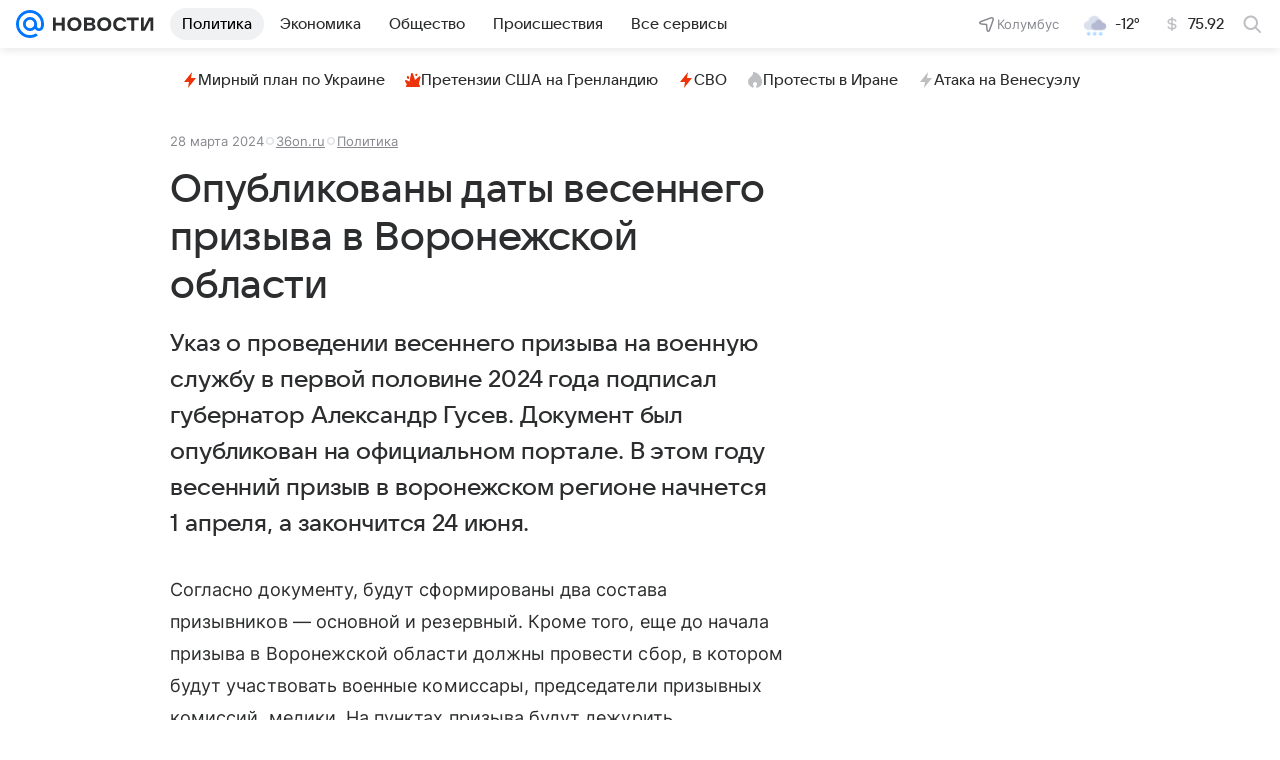

--- FILE ---
content_type: text/html
request_url: https://tns-counter.ru/nc01a**R%3Eundefined*vk/ru/UTF-8/tmsec=mx3_mail_news/282450921***
body_size: 15
content:
3054703E6975F09EG1769336990:3054703E6975F09EG1769336990

--- FILE ---
content_type: text/css
request_url: https://news.mail.ru/js/cmpld/react/pages/news/Article/client.css?mkma7n8a
body_size: 85137
content:
body,html{background-color:#fff;background-color:var(--vkui--color-background);color:#2c2d2e;color:var(--vkui--color-text-primary);margin:0;min-height:100%;padding:0;-webkit-tap-highlight-color:transparent;font-family:Inter,Helvetica,Arial,sans-serif;font-family:var(--vkui--font-family-base);font-weight:400;font-weight:var(--vkui--font-weight-base3);-webkit-font-smoothing:antialiased;-moz-osx-font-smoothing:grayscale}.dfe7838f95{color:#0070f0;color:var(--vkui--color-text-link);text-decoration:none}.dfe7838f95:visited{color:#528fdf;color:var(--vkui--color-text-link-visited)}.ce3581ad10{text-decoration:underline}.ce3581ad10,.ce3581ad10:visited{color:inherit}.a334cd468c:before{bottom:0;content:"";display:block;left:0;position:absolute;right:0;top:0;z-index:1;z-index:var(--z-index-level1)}@media (min-width:660px){.dfe7838f95:focus,.dfe7838f95:hover{text-decoration:underline}.ce3581ad10:focus,.ce3581ad10:hover{text-decoration:none}}.f7065476f0{align-items:center;box-sizing:border-box;display:flex;position:relative;-webkit-user-select:none;-moz-user-select:none;user-select:none;white-space:nowrap}.d88b9cd94e{padding:0 16px;padding:0 var(--vkui--x4)}.fbbeb10008{align-items:center;border-radius:16px;border-radius:var(--vkui--x4);box-sizing:border-box;color:#000;color:var(--portal-menu-color-black);cursor:pointer;display:flex;height:32px;height:var(--vkui--x8);justify-content:center;min-width:32px;min-width:var(--vkui--x8);padding:0 4px;padding:0 var(--vkui--x1);text-decoration:none}.fbbeb10008,.fbbeb10008:visited{color:rgba(39,43,55,.3);color:var(--portal-menu-color-icon);text-decoration:none}.fbbeb10008:hover{color:rgba(39,43,55,.34);color:var(--portal-menu-color-icon--hover);text-decoration:none}.fbbeb10008:active{color:rgba(39,43,55,.38);color:var(--portal-menu-color-icon--active);text-decoration:none}[aria-describedby] .fbbeb10008{background-color:#fff;background-color:var(--portal-menu-promo-item-background);color:#07f;color:var(--vkui--color-primary-base)}@media (prefers-color-scheme:dark) and (max-width:659px){[aria-describedby] .fbbeb10008{background:#f6f7f8;background:var(--vkui--color-background-tertiary)}}.eeef41c3b6{flex-grow:1;max-width:50%}.c092906ff3{align-items:center;background:rgba(0,16,61,.06);background:var(--vkui--color-background-secondary-alpha);border-radius:8px;border-radius:var(--vkui--x2);box-sizing:border-box;display:flex;height:40px;height:var(--vkui--x10);justify-content:center;min-width:40px;min-width:var(--vkui--x10);width:100%}.c092906ff3,a.c092906ff3,a.c092906ff3:visited{color:#2c2d2e;color:var(--vkui--color-icon-primary)}a.c092906ff3,a.c092906ff3:visited{cursor:pointer;text-decoration:none}a.c092906ff3:hover{background:rgba(0,16,61,.1);background:var(--vkui--color-background-secondary-alpha--hover);text-decoration:none}a.c092906ff3:active{background:rgba(0,16,61,.14);background:var(--vkui--color-background-secondary-alpha--active);text-decoration:none}body .d8bb3466c1{color:#87898f;color:var(--vkui--color-text-secondary)}body .f015b0ace2{color:#fff;color:var(--vkui--color-text-contrast)}body .bcce9781f6{color:#fff;color:var(--vkui--color-text-contrast-themed)}body .a9b834a33b{color:#0070f0;color:var(--vkui--color-text-accent)}body .da9b67b992{color:#ed330a;color:var(--vkui--color-text-negative)}body .a0d2167ee8{color:#2c2d2e;color:var(--vkui--color-text-muted)}body .b52cd34164{color:#797a80;color:var(--vkui--color-text-subhead)}body .bf54f10348{color:#aaadb3;color:var(--vkui--color-text-tertiary)}body .ff9770cd89{color:#0dc268;color:var(--vkui--color-text-positive)}body .bbbcba9710{color:#0070f0;color:var(--vkui--color-text-link)}.cca994f104{color:#2c2d2e;color:var(--vkui--color-text-primary);font-family:Inter,Helvetica,Arial,sans-serif;font-size:16px;font-weight:400;line-height:20px}@media (prefers-color-scheme:dark) and (max-width:659px){.cca994f104{font-family:Inter,Helvetica,Arial,sans-serif;font-size:16px;font-weight:400;line-height:20px}}@media (min-width:660px){.cca994f104{font-family:Inter,Helvetica,Arial,sans-serif;font-size:15px;font-weight:400;line-height:20px}@media (prefers-color-scheme:dark) and (max-width:659px){.cca994f104{font-family:Inter,Helvetica,Arial,sans-serif;font-size:15px;font-weight:400;line-height:20px}}}.a391bf01b0{font-family:VKSansDisplay,MailSans,Inter,Helvetica,Arial,sans-serif;font-size:16px;font-weight:500;line-height:20px}@media (prefers-color-scheme:dark) and (max-width:659px){.a391bf01b0{font-family:VKSansDisplay,MailSans,Inter,Helvetica,Arial,sans-serif;font-size:16px;font-weight:500;line-height:20px}}.d95d596446{font-family:VKSansDisplay,MailSans,Inter,Helvetica,Arial,sans-serif;font-size:15px;font-weight:500;line-height:20px}@media (prefers-color-scheme:dark) and (max-width:659px){.d95d596446{font-family:VKSansDisplay,MailSans,Inter,Helvetica,Arial,sans-serif;font-size:15px;font-weight:500;line-height:20px}}.c7aed0d7f3{font-family:Inter,Helvetica,Arial,sans-serif;font-size:15px;font-weight:400;line-height:20px}@media (prefers-color-scheme:dark) and (max-width:659px){.c7aed0d7f3{font-family:Inter,Helvetica,Arial,sans-serif;font-size:15px;font-weight:400;line-height:20px}}.afb793609b{font-family:Inter,Helvetica,Arial,sans-serif;font-size:16px;font-weight:400;line-height:20px}@media (prefers-color-scheme:dark) and (max-width:659px){.afb793609b{font-family:Inter,Helvetica,Arial,sans-serif;font-size:16px;font-weight:400;line-height:20px}}.ab26e3034a{font-family:VKSansDisplay,MailSans,Inter,Helvetica,Arial,sans-serif;font-size:14px;font-weight:400;line-height:18px}@media (prefers-color-scheme:dark) and (max-width:659px){.ab26e3034a{font-family:VKSansDisplay,MailSans,Inter,Helvetica,Arial,sans-serif;font-size:14px;font-weight:400;line-height:18px}}.a9c76ad6b1{font-family:Inter,Helvetica,Arial,sans-serif;font-size:13px;font-weight:400;line-height:18px}@media (prefers-color-scheme:dark) and (max-width:659px){.a9c76ad6b1{font-family:Inter,Helvetica,Arial,sans-serif;font-size:13px;font-weight:400;line-height:18px}}.f4c8d8d4fc{font-family:Inter,Helvetica,Arial,sans-serif;font-size:13px;font-weight:400;letter-spacing:.3px;line-height:18px;text-transform:uppercase}@media (prefers-color-scheme:dark) and (max-width:659px){.f4c8d8d4fc{font-family:Inter,Helvetica,Arial,sans-serif;font-size:13px;font-weight:400;letter-spacing:.3px;line-height:18px;text-transform:uppercase}}.b40da9586c{font-family:Inter,Helvetica,Arial,sans-serif;font-size:12px;font-weight:400;line-height:16px}@media (prefers-color-scheme:dark) and (max-width:659px){.b40da9586c{font-family:Inter,Helvetica,Arial,sans-serif;font-size:12px;font-weight:400;line-height:16px}}.df0c331d74{font-family:Inter,Helvetica,Arial,sans-serif;font-size:11px;font-weight:400;line-height:14px}@media (prefers-color-scheme:dark) and (max-width:659px){.df0c331d74{font-family:Inter,Helvetica,Arial,sans-serif;font-size:11px;font-weight:400;line-height:14px}}.d85f739e18{font-family:Inter,Helvetica,Arial,sans-serif;font-size:9px;font-weight:400;line-height:12px}@media (prefers-color-scheme:dark) and (max-width:659px){.d85f739e18{font-family:Inter,Helvetica,Arial,sans-serif;font-size:9px;font-weight:400;line-height:12px}}.d37947285c{font-family:Inter,Helvetica,Arial,sans-serif;font-size:12px;font-weight:400;letter-spacing:.26px;line-height:16px;text-transform:uppercase}@media (prefers-color-scheme:dark) and (max-width:659px){.d37947285c{font-family:Inter,Helvetica,Arial,sans-serif;font-size:12px;font-weight:400;letter-spacing:.26px;line-height:16px;text-transform:uppercase}}.bf043a1402{font-family:Inter,Helvetica,Arial,sans-serif;font-size:11px;font-weight:400;letter-spacing:.22px;line-height:14px;text-transform:uppercase}@media (prefers-color-scheme:dark) and (max-width:659px){.bf043a1402{font-family:Inter,Helvetica,Arial,sans-serif;font-size:11px;font-weight:400;letter-spacing:.22px;line-height:14px;text-transform:uppercase}}.bffe3f57d5{font-family:Inter,Helvetica,Arial,sans-serif;font-size:9px;font-weight:400;letter-spacing:.16px;line-height:12px;text-transform:uppercase}@media (prefers-color-scheme:dark) and (max-width:659px){.bffe3f57d5{font-family:Inter,Helvetica,Arial,sans-serif;font-size:9px;font-weight:400;letter-spacing:.16px;line-height:12px;text-transform:uppercase}}.c4ea30f154{font-family:VKSansDisplay,MailSans,Inter,Helvetica,Arial,sans-serif;font-size:15px;font-weight:400;line-height:20px}@media (prefers-color-scheme:dark) and (max-width:659px){.c4ea30f154{font-family:VKSansDisplay,MailSans,Inter,Helvetica,Arial,sans-serif;font-size:15px;font-weight:400;line-height:20px}}.facfc1271e{font-size:14px;font-weight:400;line-height:22px}@media (prefers-color-scheme:dark) and (max-width:659px){.facfc1271e{font-size:14px;font-weight:400;line-height:22px}}.e944de1c2c{font-size:13px;font-weight:400;letter-spacing:.05em;line-height:16px}@media (prefers-color-scheme:dark) and (max-width:659px){.e944de1c2c{font-size:13px;font-weight:400;letter-spacing:.05em;line-height:16px}}.c6d5585012{font-family:VKSansDisplay,MailSans,Inter,Helvetica,Arial,sans-serif;font-size:18px;font-weight:500;letter-spacing:-.005em;line-height:26px}@media (prefers-color-scheme:dark) and (max-width:659px){.c6d5585012{font-family:VKSansDisplay,MailSans,Inter,Helvetica,Arial,sans-serif;font-size:18px;font-weight:500;letter-spacing:-.005em;line-height:26px}}.a41e4ad46f{font-family:Inter,Helvetica,Arial,sans-serif;font-size:16px;font-weight:400;letter-spacing:.003em;line-height:28px}@media (prefers-color-scheme:dark) and (max-width:659px){.a41e4ad46f{font-family:Inter,Helvetica,Arial,sans-serif;font-size:16px;font-weight:400;letter-spacing:.003em;line-height:28px}}.c347f8a549{font-size:16px;font-weight:400;line-height:24px}@media (prefers-color-scheme:dark) and (max-width:659px){.c347f8a549{font-size:16px;font-weight:400;line-height:24px}}.a267fdcbc1{font-family:VKSansDisplay,MailSans,Inter,Helvetica,Arial,sans-serif;font-size:18px;font-weight:500;letter-spacing:-.005em;line-height:26px}@media (prefers-color-scheme:dark) and (max-width:659px){.a267fdcbc1{font-family:VKSansDisplay,MailSans,Inter,Helvetica,Arial,sans-serif;font-size:18px;font-weight:500;letter-spacing:-.005em;line-height:26px}}.e1b11803e2{font-family:VKSansDisplay,MailSans,Inter,Helvetica,Arial,sans-serif;font-size:18px;font-weight:600;letter-spacing:-.005em;line-height:24px}@media (prefers-color-scheme:dark) and (max-width:659px){.e1b11803e2{font-family:VKSansDisplay,MailSans,Inter,Helvetica,Arial,sans-serif;font-size:18px;font-weight:600;letter-spacing:-.005em;line-height:24px}}.f8066af783{font-family:Inter,Helvetica,Arial,sans-serif;font-size:16px;font-style:italic;font-weight:700;letter-spacing:.003em;line-height:28px}@media (prefers-color-scheme:dark) and (max-width:659px){.f8066af783{font-family:Inter,Helvetica,Arial,sans-serif;font-size:16px;font-style:italic;font-weight:700;letter-spacing:.003em;line-height:28px}}@media (min-width:660px){.a391bf01b0{font-family:VKSansDisplay,MailSans,Inter,Helvetica,Arial,sans-serif;font-size:15px;font-weight:500;line-height:20px}@media (prefers-color-scheme:dark) and (max-width:659px){.a391bf01b0{font-family:VKSansDisplay,MailSans,Inter,Helvetica,Arial,sans-serif;font-size:15px;font-weight:500;line-height:20px}}}@media (min-width:660px){.d95d596446{font-family:VKSansDisplay,MailSans,Inter,Helvetica,Arial,sans-serif;font-size:14px;font-weight:500;line-height:20px}@media (prefers-color-scheme:dark) and (max-width:659px){.d95d596446{font-family:VKSansDisplay,MailSans,Inter,Helvetica,Arial,sans-serif;font-size:14px;font-weight:500;line-height:20px}}}@media (min-width:660px){.ab26e3034a{font-family:VKSansDisplay,MailSans,Inter,Helvetica,Arial,sans-serif;font-size:13px;font-weight:400;line-height:18px}@media (prefers-color-scheme:dark) and (max-width:659px){.ab26e3034a{font-family:VKSansDisplay,MailSans,Inter,Helvetica,Arial,sans-serif;font-size:13px;font-weight:400;line-height:18px}}}@media (min-width:660px){.afb793609b{font-family:Inter,Helvetica,Arial,sans-serif;font-size:15px;font-weight:400;line-height:20px}@media (prefers-color-scheme:dark) and (max-width:659px){.afb793609b{font-family:Inter,Helvetica,Arial,sans-serif;font-size:15px;font-weight:400;line-height:20px}}}@media (min-width:660px){.facfc1271e{font-size:16px;font-weight:400;line-height:26px}@media (prefers-color-scheme:dark) and (max-width:659px){.facfc1271e{font-size:16px;font-weight:400;line-height:26px}}}@media (min-width:660px){.e944de1c2c{font-size:15px;font-weight:400;letter-spacing:.05em;line-height:20px}@media (prefers-color-scheme:dark) and (max-width:659px){.e944de1c2c{font-size:15px;font-weight:400;letter-spacing:.05em;line-height:20px}}}@media (min-width:660px){.c6d5585012{font-family:VKSansDisplay,MailSans,Inter,Helvetica,Arial,sans-serif;font-size:24px;font-weight:500;letter-spacing:-.005em;line-height:36px}@media (prefers-color-scheme:dark) and (max-width:659px){.c6d5585012{font-family:VKSansDisplay,MailSans,Inter,Helvetica,Arial,sans-serif;font-size:24px;font-weight:500;letter-spacing:-.005em;line-height:36px}}}@media (min-width:660px){.a41e4ad46f{font-family:Inter,Helvetica,Arial,sans-serif;font-size:18px;font-weight:400;letter-spacing:.003em;line-height:32px}@media (prefers-color-scheme:dark) and (max-width:659px){.a41e4ad46f{font-family:Inter,Helvetica,Arial,sans-serif;font-size:18px;font-weight:400;letter-spacing:.003em;line-height:32px}}}@media (min-width:660px){.a267fdcbc1{font-family:VKSansDisplay,MailSans,Inter,Helvetica,Arial,sans-serif;font-size:24px;font-weight:500;letter-spacing:-.005em;line-height:36px}@media (prefers-color-scheme:dark) and (max-width:659px){.a267fdcbc1{font-family:VKSansDisplay,MailSans,Inter,Helvetica,Arial,sans-serif;font-size:24px;font-weight:500;letter-spacing:-.005em;line-height:36px}}}@media (min-width:660px){.e1b11803e2{font-family:VKSansDisplay,MailSans,Inter,Helvetica,Arial,sans-serif;font-size:24px;font-weight:600;letter-spacing:-.005em;line-height:32px}@media (prefers-color-scheme:dark) and (max-width:659px){.e1b11803e2{font-family:VKSansDisplay,MailSans,Inter,Helvetica,Arial,sans-serif;font-size:24px;font-weight:600;letter-spacing:-.005em;line-height:32px}}}@media (min-width:660px){.f8066af783{font-family:Inter,Helvetica,Arial,sans-serif;font-size:18px;font-style:italic;font-weight:700;letter-spacing:.003em;line-height:32px}@media (prefers-color-scheme:dark) and (max-width:659px){.f8066af783{font-family:Inter,Helvetica,Arial,sans-serif;font-size:18px;font-style:italic;font-weight:700;letter-spacing:.003em;line-height:32px}}}.f5953ae5ed{display:block}.b553ce5fcb{align-items:center;border-radius:var(--portal-menu-border-radius-active);color:var(--portal-menu-color-text);padding:6px 12px;padding:6px var(--vkui--x3);position:relative}.b553ce5fcb,.e61d7f3ecc{display:flex}.e61d7f3ecc{width:auto}.e8afe9c73d{margin-right:8px;margin-right:var(--vkui--x2)}.e8afe9c73d,.f728208e24{color:#2c2d2e;color:var(--vkui--color-text-primary)}.f728208e24{margin-left:8px;margin-left:var(--vkui--x2)}.a35b728e60,.a35b728e60:visited{text-decoration:none}.a35b728e60:focus,.a35b728e60:hover{background-color:rgba(0,16,61,.04);background-color:var(--vkui--color-transparent--hover);text-decoration:none}.a35b728e60:active{background-color:rgba(0,16,61,.08);background-color:var(--vkui--color-transparent--active)}.c5aa14fcba .b553ce5fcb,.c5aa14fcba .b553ce5fcb:hover{background-color:var(--portal-menu-active-background)}.c5aa14fcba .e61d7f3ecc{color:var(--portal-menu-active-text)}.cdefbcab99{color:var(--portal-menu-color-icon);padding-right:16px;padding-right:var(--vkui--x4)}.ffc99539dd{min-width:16px;min-width:var(--vkui--x4)}@media (max-width:979px){.ffc99539dd{min-width:24px;min-width:var(--vkui--x6)}}.c402c20381{align-items:center;box-sizing:border-box;color:var(--portal-menu-color-icon);display:flex;height:100%;padding:0 8px 0 4px;padding:0 var(--vkui--x2) 0 var(--vkui--x1);position:absolute;right:0;top:0;z-index:1;z-index:var(--z-index-level1)}@media (max-width:979px){.c402c20381{padding-right:16px;padding-right:var(--vkui--x4)}}.ebfe950a8a{position:relative}.c012e56c06{padding-bottom:10px;padding-bottom:calc(var(--vkui--x2) + var(--vkui--x05));padding-left:32px;padding-left:var(--vkui--x8);padding-top:10px;padding-top:calc(var(--vkui--x2) + var(--vkui--x05))}.d52969f389 .c012e56c06{padding-left:16px;padding-left:var(--vkui--x4)}.f0e025b6ee .c012e56c06,.f0e025b6ee .c012e56c06:focus,.f0e025b6ee .c012e56c06:hover{background-color:rgba(0,16,61,.08);background-color:var(--portal-menu-burger-active-background);border-color:transparent;box-shadow:none}.f0e025b6ee .c012e56c06 .ee709b8422,.f0e025b6ee .c012e56c06:focus .ee709b8422,.f0e025b6ee .c012e56c06:hover .ee709b8422{color:#2c2d2e;color:var(--vkui--color-text-primary)}.e1a73ddccd{background:#f6f7f8;background:var(--vkui--color-background-tertiary);border-radius:20px 20px 0 0;border-radius:var(--portal-menu-border-radius-active) var(--portal-menu-border-radius-active) 0 0}.d83719d179,.f470375e4d{align-items:center;box-sizing:border-box;display:flex;height:100%;padding:0 16px 0 4px;padding:0 var(--vkui--x4) 0 var(--vkui--x1);position:absolute;right:0;top:0;z-index:1;z-index:var(--z-index-level1)}.f470375e4d{color:rgba(39,43,55,.3);color:var(--portal-menu-color-icon)}.d83719d179{color:#2c2d2e;color:var(--vkui--color-text-primary)}.bf42c6b6a0{position:relative}.b7be01a7fb{background:#f6f7f8;background:var(--vkui--color-background-tertiary);border-radius:0 0 var(--portal-menu-border-radius-active) var(--portal-menu-border-radius-active);display:flex;flex-direction:column;gap:4px;gap:var(--vkui--x1);margin-top:-4px;margin-top:calc(var(--vkui--x1)*-1);max-height:0;overflow:hidden;transition:max-height .18s ease-out,padding .18s ease-out}.bd2138fcbf{max-height:100%;padding:4px 0 0;padding:var(--vkui--x1) 0 0}.c41ca55a39{border-radius:8px;border-radius:var(--vkui--x2);padding:4px;padding:var(--vkui--x1)}.ecf3082f78{color:#87898f;color:var(--vkui--color-text-secondary)}.c6c5cad757{bottom:0;height:20px;overflow:hidden;position:absolute;width:20px}.c6c5cad757:after{border-radius:50%;box-shadow:0 0 0 100px #fff;box-shadow:0 0 0 100px var(--vkui--color-background-modal);content:"";height:200%;position:absolute;top:-100%;width:200%}.bb62c45769{right:-24px}.e926a68103{left:-24px}.e926a68103:after{left:-100%}:root{--dropdown-min-width:max(calc(100% + var(--vkui--x15)),100px)}.c616947841{background:#fff;background:var(--vkui--color-background-modal);border-radius:0 20px 20px 20px;border-radius:0 var(--vkui--x5) var(--vkui--x5) var(--vkui--x5);box-shadow:0 2px 6px 0 rgba(0,16,61,.06),0 16px 48px 0 rgba(0,16,61,.08),0 24px 68px 0 rgba(0,16,61,.16);box-shadow:var(--vkui--elevation4);box-sizing:border-box;display:none;left:-4px;left:calc(var(--vkui--x1)*-1);min-width:max(calc(100% + 60px),100px);min-width:var(--dropdown-min-width);padding:4px;padding:var(--vkui--x1);position:absolute;top:100%;visibility:hidden;z-index:-1}.ef70906656{line-height:32px;line-height:var(--vkui--x8);position:relative;z-index:4}.d100f4f4a3,.e40ce0fc75{visibility:hidden;z-index:4}.ad6579cbe6{cursor:pointer;position:relative;z-index:4}.ad6579cbe6:hover .c616947841{display:grid;grid-auto-flow:column;visibility:visible}.ad6579cbe6:hover[data-placement=left] .e40ce0fc75,.ad6579cbe6:hover[data-placement=mid] .d100f4f4a3,.ad6579cbe6:hover[data-placement=mid] .e40ce0fc75,.ad6579cbe6:hover[data-placement=right] .d100f4f4a3{visibility:visible}.ad6579cbe6:hover:before{box-shadow:0 2px 6px 0 rgba(0,16,61,.06),0 16px 48px 0 rgba(0,16,61,.08),0 24px 68px 0 rgba(0,16,61,.16);box-shadow:var(--vkui--elevation4);z-index:-1}.ad6579cbe6:hover:after,.ad6579cbe6:hover:before{border-radius:20px 20px 0 0;border-radius:var(--vkui--x5) var(--vkui--x5) 0 0;bottom:-2px;bottom:calc(var(--vkui--x05)*-1);content:"";left:-4px;left:calc(var(--vkui--x1)*-1);position:absolute;right:-4px;right:calc(var(--vkui--x1)*-1);top:-4px;top:calc(var(--vkui--x1)*-1)}.ad6579cbe6:hover:after{background:#fff;background:var(--vkui--color-background-modal);z-index:3}.ad6579cbe6:hover[data-placement=right] .c616947841{border-radius:0 20px 20px 20px;border-radius:0 var(--vkui--x5) var(--vkui--x5) var(--vkui--x5)}.ad6579cbe6:hover[data-placement=left] .c616947841{border-radius:20px 0 20px 20px;border-radius:var(--vkui--x5) 0 var(--vkui--x5) var(--vkui--x5);text-align:end}.ad6579cbe6:hover[data-placement=mid] .c616947841{border-radius:20px 20px 20px 20px;border-radius:var(--vkui--x5) var(--vkui--x5) var(--vkui--x5) var(--vkui--x5)}.c2ba798ada{margin-bottom:4px;margin-bottom:var(--vkui--x1)}.c2ba798ada:last-child{margin-bottom:0}.de6bba1bdd{padding-left:24px;padding-left:var(--vkui--x6);padding-right:16px;padding-right:var(--vkui--x4)}.bb0d2bc7bb .de6bba1bdd{padding-left:12px;padding-left:var(--vkui--x3)}.ff07e0c00c .de6bba1bdd,.ff07e0c00c .de6bba1bdd:focus,.ff07e0c00c .de6bba1bdd:hover{background-color:rgba(0,16,61,.06);background-color:var(--vkui--color-background-secondary-alpha);box-shadow:none}.b14730b7c2{--promo-item-icon-base-size:var(--vkui--x4);--promo-item-icon-base-margin:var(--vkui--x2);--promo-item-icon-wrapper-size:var(--vkui--x5);--promo-item-icon-wrapper-margin:calc(var(--promo-item-icon-base-margin) - (var(--promo-item-icon-wrapper-size) - var(--promo-item-icon-base-size))/2)}.e9d509874f{align-items:center;background:#fff;background:var(--portal-menu-promo-item-background);border-radius:8px;border-radius:var(--portal-menu-promo-item-border-radius);color:#2c2d2e;color:var(--portal-menu-color-text);display:flex;padding:6px 12px;padding:6px var(--vkui--x3);position:relative}@media (prefers-color-scheme:dark) and (max-width:659px){.e9d509874f{background:#f6f7f8;background:var(--vkui--color-background-tertiary)}}.e9d509874f,.e9d509874f:active,.e9d509874f:focus,.e9d509874f:hover,.e9d509874f:visited{color:#2c2d2e;color:var(--portal-menu-color-text);text-decoration:none}.e9d509874f:hover{background-color:rgba(0,16,61,.04);background-color:var(--vkui--color-transparent--hover)}.e9d509874f:active{background-color:rgba(0,16,61,.08);background-color:var(--vkui--color-transparent--active)}[aria-describedby] .e9d509874f,[aria-describedby] .e9d509874f:active,[aria-describedby] .e9d509874f:hover{background:#fff;background:var(--portal-menu-promo-item-background)}.d582feddc2{color:#2c2d2e;color:var(--portal-menu-color-text)}.caaaa76585{align-items:center;color:#07f;color:var(--vkui--color-primary-base);display:flex;height:var(--promo-item-icon-wrapper-size);justify-content:center;margin-right:var(--promo-item-icon-wrapper-margin);min-width:var(--promo-item-icon-wrapper-size)}.dc60928d90{margin-left:var(--promo-item-icon-wrapper-margin)}.b3be2bf35a{display:inline-block;flex:0 0 auto;vertical-align:text-bottom}.c53a882e3e{display:block;fill:#2c2d2e;fill:var(--vkui--color-icon-primary);height:16px;height:var(--vkui--size-icon-u-i--compact_x);width:16px;width:var(--vkui--size-icon-u-i--compact_x)}.c53a882e3e.a61c1f0612{fill:#fff;fill:var(--vkui--color-icon-contrast)}.c53a882e3e.cb357da61a{fill:#a5a7ad;fill:var(--vkui--color-icon-secondary)}@media (min-width:980px){.c53a882e3e{height:18px;height:var(--vkui--size-icon-u-i--regular);width:18px;width:var(--vkui--size-icon-u-i--regular)}}.d3bfb743f9{left:50%;position:absolute;text-align:center;top:50%;transform:translate(-50%,-50%)}.d3bfb743f9>svg{animation:d3bfb743f9 .85s linear infinite;display:inline-block;margin:0!important}@keyframes d3bfb743f9{0%{transform:rotate(0deg)}to{transform:rotate(1turn)}}.ea209de407{animation:none 0s ease 0s 1 normal none running;animation:initial;animation:unset}.a5718a196a{height:36px;position:relative;top:2px;width:36px}.ffdca31742{background-color:#f0f1f3;background-color:var(--vkui--color-background-secondary);color:#2c2d2e;color:var(--vkui--color-text-primary)}.ffdca31742 svg{fill:#2c2d2e;fill:var(--vkui--color-icon-primary)}.ffdca31742:hover{background-color:#e6e8ec;background-color:var(--vkui--color-background-secondary--hover)}.ffdca31742.a444089bdb,.ffdca31742:active{background-color:#dddfe4;background-color:var(--vkui--color-background-secondary--active)}.a3ea352e36{background-color:#f0f1f3;background-color:var(--vkui--color-background-secondary);color:#2c2d2e;color:var(--vkui--color-text-primary)}.a3ea352e36 svg{fill:#2c2d2e;fill:var(--vkui--color-icon-primary)}.a3ea352e36:hover{background-color:#e6e8ec;background-color:var(--vkui--color-background-secondary--hover)}.a3ea352e36.a444089bdb,.a3ea352e36:active{background-color:#dddfe4;background-color:var(--vkui--color-background-secondary--active)}.dc2a45374f{background-color:#07f;background-color:var(--vkui--color-primary-base);color:#fff;color:var(
    --media-ui--button-color-text-primary,var(--vkui--color-text-contrast)
  )}.dc2a45374f svg{fill:#fff;fill:var(
      --media-ui--button-color-text-primary,var(--vkui--color-text-contrast)
    )}.dc2a45374f:hover{background-color:#0073f7;background-color:var(--vkui--color-primary-base--hover)}.dc2a45374f.a444089bdb,.dc2a45374f:active{background-color:#006fef;background-color:var(--vkui--color-primary-base--active)}.c28dfebf69{background-color:#ed330a;background-color:var(--vkui--color-background-negative);color:#fff;color:var(--vkui--color-text-contrast)}.c28dfebf69 svg{fill:#fff;fill:var(--vkui--color-icon-contrast)}.c28dfebf69:hover{background-color:#e4320c;background-color:var(--vkui--color-background-negative--hover)}.c28dfebf69.a444089bdb,.c28dfebf69:active{background-color:#da300e;background-color:var(--vkui--color-background-negative--active)}.dd828ab9c4{background-color:#0dc268;background-color:var(--vkui--color-background-positive);color:#fff;color:var(--vkui--color-text-contrast)}.dd828ab9c4 svg{fill:#fff;fill:var(--vkui--color-icon-contrast)}.dd828ab9c4:hover{background-color:#0cbb66;background-color:var(--vkui--color-background-positive--hover)}.dd828ab9c4.a444089bdb,.dd828ab9c4:active{background-color:#0cb465;background-color:var(--vkui--color-background-positive--active)}.d410262e65{background-color:transparent;color:#2c2d2e;color:var(--vkui--color-text-primary)}.d410262e65 svg{fill:#2c2d2e;fill:var(--vkui--color-text-primary)}.d410262e65:focus,.d410262e65:hover{background-color:rgba(0,0,0,.04);background-color:rgba(0,0,0,var(--vkui--tone-value-hover))}.d410262e65.a444089bdb,.d410262e65:active{background:rgba(0,0,0,.08);background:rgba(0,0,0,var(--vkui--tone-value-active))}.eae06aa191{background:#3f8ae0;background:var(--vkui--color-social-vk);color:#fff;color:var(--vkui--color-text-contrast)}.eae06aa191:not([disabled]):hover{background:#3c85d9;background:var(--vkui--color-social-vk--hover)}.eae06aa191.a444089bdb:not([disabled]):not([data-loading=true]),.eae06aa191:not([disabled]):not([data-loading=true]):active{background:#3a80d3;background:var(--vkui--color-social-vk--active)}.eae06aa191 svg{fill:#fff;fill:var(--vkui--color-text-contrast)}.ae256d320d{background:#ee8208;background:var(--vkui--color-social-ok);color:#fff;color:var(--vkui--color-text-contrast)}.ae256d320d:not([disabled]):hover{background:#e47d0a;background:var(--vkui--color-social-ok--hover)}.ae256d320d.a444089bdb:not([disabled]):not([data-loading=true]),.ae256d320d:not([disabled]):not([data-loading=true]):active{background:#db790c;background:var(--vkui--color-social-ok--active)}.ae256d320d svg{fill:#fff;fill:var(--vkui--color-text-contrast)}.cfb9c5b0f2{background:#117eda;background:var(--vkui--color-social-mir);color:#fff;color:var(--vkui--color-text-contrast)}.cfb9c5b0f2:not([disabled]):hover{background:#107ad4;background:var(--vkui--color-social-mir--hover)}.cfb9c5b0f2.a444089bdb:not([disabled]):not([data-loading=true]),.cfb9c5b0f2:not([disabled]):not([data-loading=true]):active{background:#1075cd;background:var(--vkui--color-social-mir--active)}.cfb9c5b0f2 svg{fill:#fff;fill:var(--vkui--color-text-contrast)}.e1f95869d8{background:#1877f2;background:var(--vkui--color-social-fb);color:#fff;color:var(--vkui--color-text-contrast)}.e1f95869d8:not([disabled]):hover{background:#1773eb;background:var(--vkui--color-social-fb--hover)}.e1f95869d8.a444089bdb:not([disabled]):not([data-loading=true]),.e1f95869d8:not([disabled]):not([data-loading=true]):active{background:#166fe4;background:var(--vkui--color-social-fb--active)}.e1f95869d8 svg{fill:#fff;fill:var(--vkui--color-text-contrast)}.ef9e93dff5{background:#1da1f2;background:var(--vkui--color-social-twitter);color:#fff;color:var(--vkui--color-text-contrast)}.ef9e93dff5 svg{fill:#fff;fill:var(--vkui--color-text-contrast)}.ef9e93dff5:not([disabled]):hover{background:#1c9beb;background:var(--vkui--color-social-twitter--hover)}.ef9e93dff5.a444089bdb:not([disabled]):not([data-loading=true]),.ef9e93dff5:not([disabled]):not([data-loading=true]):active{background:#1b95e4;background:var(--vkui--color-social-twitter--active)}.e143c313fc{background:#07f;background:var(--vkui--color-background-accent);color:#fff;color:var(--vkui--color-text-contrast)}.e143c313fc:not([disabled]):hover{background:#005aed}.e143c313fc:not([disabled]):not([data-loading=true]):active{background:#0054de}.e143c313fc svg{fill:#fff;fill:var(--vkui--color-text-contrast)}.ac9eadedfa{background:#fff;background:var(--vkui--color-background-content);color:#2c2d2e;color:var(--vkui--color-text-primary)}.ac9eadedfa:not([disabled]):hover{background:#e6e8ec;background:var(--vkui--color-background-secondary--hover)}.ac9eadedfa:not([disabled]):not([data-loading=true]):active{background:#dddfe4;background:var(--vkui--color-background-secondary--active)}.ac9eadedfa svg{fill:#2c2d2e;fill:var(--vkui--color-icon-primary)}.ac003b1825{background:rgba(0,119,255,.06);background:var(--vkui--color-background-accent-tint-themed-alpha);color:#0070f0;color:var(--vkui--color-text-accent)}.ac003b1825:not([disabled]):hover{background:rgba(0,119,255,.1);background:var(--vkui--color-background-accent-tint-themed-alpha--hover)}.ac003b1825:not([disabled]):not([data-loading=true]):active{background:rgba(0,119,255,.14);background:var(--vkui--color-background-accent-tint-themed-alpha--active)}.ac003b1825 svg{fill:#07f;fill:var(--vkui--color-icon-accent)}.c51adf66d0{--height:var(--vkui--size-button-medium-height--regular);-webkit-appearance:none;-moz-appearance:none;appearance:none;border:none;border-radius:8px;border-radius:var(--vkui--size-border-radius--regular);box-sizing:border-box;cursor:pointer;display:inline-block;font-family:VKSansDisplay,MailSans,Inter,Helvetica,Arial,sans-serif;font-family:var(--vkui--font-family-accent);font-family:Inter,Helvetica,Arial,sans-serif;font-size:16px;font-weight:400;height:36px;height:var(--height);line-height:20px;margin:0;outline:none;padding:0 20px;padding:0 var(--vkui--size-button-padding-horizontal--regular);position:relative}@media (prefers-color-scheme:dark) and (max-width:659px){.c51adf66d0{font-family:Inter,Helvetica,Arial,sans-serif;font-size:16px;font-weight:400;line-height:20px}}.c51adf66d0 svg{display:block;height:18px;height:var(--vkui--size-icon-u-i--regular);width:18px;width:var(--vkui--size-icon-u-i--regular)}.c51adf66d0.e42c30597c{width:100%}.c51adf66d0.cda2b6e1c2{--height:var(--vkui--size-button-small-height--regular)}.c51adf66d0.cda2b6e1c2 svg{height:16px;height:var(--vkui--size-icon-u-i--compact);width:16px;width:var(--vkui--size-icon-u-i--compact)}.c51adf66d0.b55316b99c{--height:var(--vkui--size-button-large-height--regular)}.c51adf66d0.a3459a0fa2{--height:calc(var(--vkui--size-button-large-height--regular) + 4px)}.c51adf66d0.bed4fa3f0e{border-radius:calc(var(--height)/2)}.b32623b4b7{display:flex;width:100%}.b32623b4b7,.f050add648{align-items:center;height:100%;justify-content:center}.f050add648{display:inline-flex;overflow:hidden}.f050add648>span{display:block;flex-shrink:0}.f050add648>span:last-child{display:block;flex-shrink:1;max-width:100%;overflow:hidden;text-overflow:ellipsis;white-space:nowrap}.d67da261da{text-decoration:none!important}.dbffe152e9{margin-right:8px;margin-right:var(--vkui--size-icon-margin--regular)}.ebb1316f3c{margin-left:8px;margin-left:var(--vkui--size-icon-margin--regular)}.e227fdf7a2{height:18px;height:var(--vkui--size-icon-u-i--regular);width:18px;width:var(--vkui--size-icon-u-i--regular)}.c51adf66d0.f28092400f{cursor:default;pointer-events:none}.c51adf66d0.f28092400f>.b32623b4b7{visibility:hidden}.c51adf66d0.ba253ed323{cursor:default;opacity:.48;opacity:var(--vkui--opacity-disable);pointer-events:none}.c51adf66d0.c45ef4424a{padding:0;width:var(--height)}.c51adf66d0.c45ef4424a .dbffe152e9,.c51adf66d0.c45ef4424a .ebb1316f3c,.c51adf66d0.c45ef4424a svg{margin:0}.c299ca6212{display:flex}.c299ca6212 button:not(:last-child){border-bottom-right-radius:0;border-top-right-radius:0;margin-right:-1px}.c299ca6212 button:not(:first-child){border-bottom-left-radius:0;border-top-left-radius:0}@media (min-width:980px){.c51adf66d0{font-family:Inter,Helvetica,Arial,sans-serif;font-size:15px;font-weight:400;line-height:20px}@media (prefers-color-scheme:dark) and (max-width:659px){.c51adf66d0{font-family:Inter,Helvetica,Arial,sans-serif;font-size:15px;font-weight:400;line-height:20px}}}.a4ac31a020{background-color:#f0f1f3;background-color:var(--vkui--color-background-secondary);color:#2c2d2e;color:var(--vkui--color-text-primary)}.a4ac31a020 svg{fill:#2c2d2e;fill:var(--vkui--color-icon-primary)}.a4ac31a020:hover{background-color:#e6e8ec;background-color:var(--vkui--color-background-secondary--hover)}.a4ac31a020.e3d5778c17,.a4ac31a020:active{background-color:#dddfe4;background-color:var(--vkui--color-background-secondary--active)}.f7b189593b{background-color:#f0f1f3;background-color:var(--vkui--color-background-secondary);color:#2c2d2e;color:var(--vkui--color-text-primary)}.f7b189593b svg{fill:#2c2d2e;fill:var(--vkui--color-icon-primary)}.f7b189593b:hover{background-color:#e6e8ec;background-color:var(--vkui--color-background-secondary--hover)}.f7b189593b.e3d5778c17,.f7b189593b:active{background-color:#dddfe4;background-color:var(--vkui--color-background-secondary--active)}.e99e558be3{background-color:#07f;background-color:var(--vkui--color-primary-base);color:#fff;color:var(
    --media-ui--button-color-text-primary,var(--vkui--color-text-contrast)
  )}.e99e558be3 svg{fill:#fff;fill:var(
      --media-ui--button-color-text-primary,var(--vkui--color-text-contrast)
    )}.e99e558be3:hover{background-color:#0073f7;background-color:var(--vkui--color-primary-base--hover)}.e99e558be3.e3d5778c17,.e99e558be3:active{background-color:#006fef;background-color:var(--vkui--color-primary-base--active)}.a210186056{background-color:#ed330a;background-color:var(--vkui--color-background-negative);color:#fff;color:var(--vkui--color-text-contrast)}.a210186056 svg{fill:#fff;fill:var(--vkui--color-icon-contrast)}.a210186056:hover{background-color:#e4320c;background-color:var(--vkui--color-background-negative--hover)}.a210186056.e3d5778c17,.a210186056:active{background-color:#da300e;background-color:var(--vkui--color-background-negative--active)}.f07700d540{background-color:#0dc268;background-color:var(--vkui--color-background-positive);color:#fff;color:var(--vkui--color-text-contrast)}.f07700d540 svg{fill:#fff;fill:var(--vkui--color-icon-contrast)}.f07700d540:hover{background-color:#0cbb66;background-color:var(--vkui--color-background-positive--hover)}.f07700d540.e3d5778c17,.f07700d540:active{background-color:#0cb465;background-color:var(--vkui--color-background-positive--active)}.c9244239e4{background-color:transparent;color:#2c2d2e;color:var(--vkui--color-text-primary)}.c9244239e4 svg{fill:#2c2d2e;fill:var(--vkui--color-text-primary)}.c9244239e4:focus,.c9244239e4:hover{background-color:rgba(0,0,0,.04);background-color:rgba(0,0,0,var(--vkui--tone-value-hover))}.c9244239e4.e3d5778c17,.c9244239e4:active{background:rgba(0,0,0,.08);background:rgba(0,0,0,var(--vkui--tone-value-active))}.b56caba81e{background:#3f8ae0;background:var(--vkui--color-social-vk);color:#fff;color:var(--vkui--color-text-contrast)}.b56caba81e:not([disabled]):hover{background:#3c85d9;background:var(--vkui--color-social-vk--hover)}.b56caba81e.e3d5778c17:not([disabled]):not([data-loading=true]),.b56caba81e:not([disabled]):not([data-loading=true]):active{background:#3a80d3;background:var(--vkui--color-social-vk--active)}.b56caba81e svg{fill:#fff;fill:var(--vkui--color-text-contrast)}.efad224efc{background:#ee8208;background:var(--vkui--color-social-ok);color:#fff;color:var(--vkui--color-text-contrast)}.efad224efc:not([disabled]):hover{background:#e47d0a;background:var(--vkui--color-social-ok--hover)}.efad224efc.e3d5778c17:not([disabled]):not([data-loading=true]),.efad224efc:not([disabled]):not([data-loading=true]):active{background:#db790c;background:var(--vkui--color-social-ok--active)}.efad224efc svg{fill:#fff;fill:var(--vkui--color-text-contrast)}.d9470e7975{background:#117eda;background:var(--vkui--color-social-mir);color:#fff;color:var(--vkui--color-text-contrast)}.d9470e7975:not([disabled]):hover{background:#107ad4;background:var(--vkui--color-social-mir--hover)}.d9470e7975.e3d5778c17:not([disabled]):not([data-loading=true]),.d9470e7975:not([disabled]):not([data-loading=true]):active{background:#1075cd;background:var(--vkui--color-social-mir--active)}.d9470e7975 svg{fill:#fff;fill:var(--vkui--color-text-contrast)}.b28fe41132{background:#1877f2;background:var(--vkui--color-social-fb);color:#fff;color:var(--vkui--color-text-contrast)}.b28fe41132:not([disabled]):hover{background:#1773eb;background:var(--vkui--color-social-fb--hover)}.b28fe41132.e3d5778c17:not([disabled]):not([data-loading=true]),.b28fe41132:not([disabled]):not([data-loading=true]):active{background:#166fe4;background:var(--vkui--color-social-fb--active)}.b28fe41132 svg{fill:#fff;fill:var(--vkui--color-text-contrast)}.f3904bee76{background:#1da1f2;background:var(--vkui--color-social-twitter);color:#fff;color:var(--vkui--color-text-contrast)}.f3904bee76 svg{fill:#fff;fill:var(--vkui--color-text-contrast)}.f3904bee76:not([disabled]):hover{background:#1c9beb;background:var(--vkui--color-social-twitter--hover)}.f3904bee76.e3d5778c17:not([disabled]):not([data-loading=true]),.f3904bee76:not([disabled]):not([data-loading=true]):active{background:#1b95e4;background:var(--vkui--color-social-twitter--active)}.d658d8ab1b{background:#07f;background:var(--vkui--color-background-accent);color:#fff;color:var(--vkui--color-text-contrast)}.d658d8ab1b:not([disabled]):hover{background:#005aed}.d658d8ab1b:not([disabled]):not([data-loading=true]):active{background:#0054de}.d658d8ab1b svg{fill:#fff;fill:var(--vkui--color-text-contrast)}.e32ccc6153{background:#fff;background:var(--vkui--color-background-content);color:#2c2d2e;color:var(--vkui--color-text-primary)}.e32ccc6153:not([disabled]):hover{background:#e6e8ec;background:var(--vkui--color-background-secondary--hover)}.e32ccc6153:not([disabled]):not([data-loading=true]):active{background:#dddfe4;background:var(--vkui--color-background-secondary--active)}.e32ccc6153 svg{fill:#2c2d2e;fill:var(--vkui--color-icon-primary)}.d949a2de77{background:rgba(0,119,255,.06);background:var(--vkui--color-background-accent-tint-themed-alpha);color:#0070f0;color:var(--vkui--color-text-accent)}.d949a2de77:not([disabled]):hover{background:rgba(0,119,255,.1);background:var(--vkui--color-background-accent-tint-themed-alpha--hover)}.d949a2de77:not([disabled]):not([data-loading=true]):active{background:rgba(0,119,255,.14);background:var(--vkui--color-background-accent-tint-themed-alpha--active)}.d949a2de77 svg{fill:#07f;fill:var(--vkui--color-icon-accent)}.c5868111d9,.d1bb8aca4f{position:relative}.d1bb8aca4f{height:32px;height:var(--vkui--x8);opacity:1;transition:opacity .1s ease-out;z-index:1}@media (max-width:659px){.d1bb8aca4f{display:none}}.dec52172d3{align-items:center;background:#fff;border:1px solid rgba(0,16,61,.12);border:1px solid var(--vkui--color-field-border-alpha);border-radius:24px;border-radius:var(--vkui--x6);display:flex;height:100%;justify-content:space-between}.a136334bc3,.dec52172d3{box-sizing:border-box}.a136334bc3{color:var(--portal-menu-color-icon);padding-left:6px;padding-right:8px;padding-right:var(--vkui--x2)}.fa04680228{background:transparent;border:none;color:#2c2d2e;color:var(--vkui--color-text-primary);font-family:Inter,Helvetica,Arial,sans-serif;font-size:15px;font-weight:400;line-height:20px;outline:none;position:relative;width:100%}@media (prefers-color-scheme:dark) and (max-width:659px){.fa04680228{font-family:Inter,Helvetica,Arial,sans-serif;font-size:15px;font-weight:400;line-height:20px}}.fa04680228::-moz-placeholder{color:#aaadb3;color:var(--vkui--color-text-tertiary)}.fa04680228::placeholder{color:#aaadb3;color:var(--vkui--color-text-tertiary)}.f4adefb17c{background-color:#fff;border:1px solid #fff;border:var(--vkui--x025) solid #fff;border-radius:24px;border-radius:var(--vkui--x6);box-sizing:border-box;color:#0070f0;color:var(--vkui--color-text-link);font-size:15px;font-weight:500;height:30px;padding:0 12px;padding:0 var(--vkui--x3);position:relative}.f4adefb17c:hover{background-color:#f5f5f7;background-color:var(--vkui--color-background-content--hover)}.f4adefb17c:active{background-color:#ebecef;background-color:var(--vkui--color-background-content--active)}.c71d84f4ab{align-items:center;display:flex;gap:6px;justify-content:space-between}.c71d84f4ab,.f0212cbb99{width:100%}.e5798674cf{cursor:pointer}.f27f3850c2{display:none}.df6ba4b3be{align-items:center;bottom:0;display:inline-flex;height:var(--portal-menu-panel-header-height-mobile);padding:0 12px;padding:0 var(--vkui--x3);right:0;top:0;z-index:100;z-index:var(--z-index-over)}.df6ba4b3be,.df6ba4b3be:after{background-color:#fff;background-color:var(--vkui--color-background);left:0;position:absolute}.df6ba4b3be:after{content:"";height:100vh;top:100%;width:100%}.df6ba4b3be:before{border-top:1px solid rgba(0,16,61,.12);border-top:1px solid var(--vkui--color-field-border-alpha);bottom:0;content:"";left:12px;left:var(--vkui--x3);position:absolute;right:12px;right:var(--vkui--x3)}.b7534f53fe{border:0;border-radius:0;width:100%}.b89b697586{color:var(--portal-menu-color-icon)}.b89b697586:hover{color:var(--portal-menu-color-icon--hover)}.b89b697586:active{color:var(--portal-menu-color-icon--active)}.fd097666ba{background:transparent;border:none;color:#2c2d2e;color:var(--vkui--color-text-primary);font-family:Inter,Helvetica,Arial,sans-serif;font-size:16px;font-weight:400;line-height:20px;outline:none;padding:0;position:relative;width:100%}@media (prefers-color-scheme:dark) and (max-width:659px){.fd097666ba{font-family:Inter,Helvetica,Arial,sans-serif;font-size:16px;font-weight:400;line-height:20px}}.fd097666ba::-moz-placeholder{color:#aaadb3;color:var(--vkui--color-text-tertiary)}.fd097666ba::placeholder{color:#aaadb3;color:var(--vkui--color-text-tertiary)}.a4908f9402{display:flex;font-size:15px;width:100%}.d926609019{align-items:center;display:flex;height:32px;height:var(--vkui--x8);justify-content:center;padding:0;text-align:center;width:32px;width:var(--vkui--x8)}.d926609019:active,.d926609019:focus,.d926609019:hover{background:none}.c0d0fa6763{gap:6px;width:100%}.c0d0fa6763,.d2ad954f1e{align-items:center;display:flex}.d2ad954f1e{justify-content:center;padding:0 4px;padding:0 var(--vkui--x1)}input[type=text]::-ms-clear,input[type=text]::-ms-reveal{display:none;height:0;width:0}input[type=search]::-webkit-search-cancel-button,input[type=search]::-webkit-search-decoration,input[type=search]::-webkit-search-results-button,input[type=search]::-webkit-search-results-decoration{display:none}.ecad1d7504{display:inline-block}.d36a987784{--tooltip-color-bg:var(--vkui--color-background);background-color:transparent!important}.d36a987784,.d36a987784:before{height:16px;height:var(--vkui--x4);position:absolute;width:16px;width:var(--vkui--x4)}.d36a987784:before{background:var(--tooltip-color-bg);content:"";left:0;top:0;transform:rotate(45deg);z-index:-1}.d87b6ad7c0{--tooltip-color-bg:var(--vkui--color-background);--tooltip-color-text:var(--vkui--color-text-primary);background:#fff;background:var(--tooltip-color-bg);border-radius:8px;border-radius:var(--vkui--size-border-radius--regular);box-shadow:0 2px 6px 0 rgba(0,16,61,.06),0 16px 48px 0 rgba(0,16,61,.08),0 24px 68px 0 rgba(0,16,61,.16);box-shadow:var(--vkui--elevation4);box-sizing:border-box;color:#2c2d2e;color:var(--tooltip-color-text);display:none;max-width:100vw;outline:0;position:absolute;text-align:left;transition-duration:.18s;transition-property:visibility,opacity;visibility:hidden;z-index:1100;z-index:var(--z-index-tooltip)}.d87b6ad7c0.fcbf0d0774{z-index:450;z-index:var(--z-index-tooltip-underhead)}.d87b6ad7c0 .tooltip-container{box-sizing:border-box;max-width:350px;padding:16px;padding:var(--vkui--x4)}.d87b6ad7c0[data-state=hidden][data-animation=fade]{opacity:0}.d87b6ad7c0.edc460371e .tooltip-container{padding:16px;padding:var(--vkui--x4)}.d87b6ad7c0.a69e1287c1{border-radius:0;width:100%}.d87b6ad7c0[data-popper-placement^=bottom]{margin-top:12px;margin-top:var(--vkui--x3)}.d87b6ad7c0.d0e2e2bf67[data-popper-placement^=bottom]{margin-top:0}.d87b6ad7c0[data-popper-placement^=bottom] .d36a987784{top:-8px;top:calc(var(--vkui--x2)*-1);transform:rotate(45deg)}.d87b6ad7c0.d0e2e2bf67[data-popper-placement^=top]{margin-bottom:0}.d87b6ad7c0[data-popper-placement^=top] .d36a987784{bottom:-8px;bottom:calc(var(--vkui--x2)*-1);transform:rotate(45deg)}.d87b6ad7c0.d0e2e2bf67[data-popper-placement^=right]{margin-left:0}.d87b6ad7c0[data-popper-placement^=right] .d36a987784{left:-8px;left:calc(var(--vkui--x2)*-1);transform:rotate(45deg)}.d87b6ad7c0[data-popper-placement^=left] .d36a987784{right:-8px;right:calc(var(--vkui--x2)*-1)}.e307e5892d{position:relative;z-index:1;z-index:var(--z-index-level1)}.e5e7ae3004{display:inline-block;visibility:visible}.a685d32a93{--tooltip-color-text:var(--vkui--color-text-primary);--negative-padding-x4:calc(var(--vkui--x4)*-1);color:#2c2d2e;color:var(--tooltip-color-text);cursor:pointer;float:right;margin-right:-16px;margin-right:var(--negative-padding-x4);margin-top:-16px;margin-top:var(--negative-padding-x4);padding:16px;padding:var(--vkui--x4)}.a685d32a93 .fbfdb89c62{display:block}.a685d32a93[data-theme]{background-color:transparent}[data-popper-arrow][data-theme~=dark]:before,[data-theme~=dark]{background-color:#000;color:#fff}.b4d33e2109{border-radius:24px;border-radius:var(--vkui--x6)}.b4d33e2109 .tooltip-container{padding:8px;padding:var(--vkui--x2)}@media (max-width:659px){.b4d33e2109 .tooltip-container{max-width:none}}.a88513b521{cursor:pointer}.a88513b521[aria-describedby]{color:#07f;color:var(--vkui--color-primary-base);z-index:4}.d9400ac223{color:var(--portal-menu-color-icon);height:16px}.c1326bca79,.c1326bca79:visited{border-radius:var(--portal-menu-border-radius-active);box-sizing:border-box;color:#87898f;color:var(--vkui--color-text-secondary);padding:8px 12px;padding:var(--vkui--x2) var(--vkui--x3);text-decoration:none;width:100%}.c1326bca79:focus,.c1326bca79:hover{background-color:rgba(0,16,61,.04);background-color:var(--vkui--color-transparent--hover);text-decoration:none}.c1326bca79:active{background-color:rgba(0,16,61,.08);background-color:var(--vkui--color-transparent--active);text-decoration:none}.bfb7c6ff85{align-items:center;color:inherit;display:flex;gap:8px;gap:var(--vkui--x2)}.e229c8e9a8{overflow:hidden;text-overflow:ellipsis;white-space:nowrap}.e6072874b5{padding-bottom:4px;padding-bottom:var(--vkui--x1);padding-top:4px;padding-top:var(--vkui--x1)}@media (max-width:979px){.e6072874b5{padding:4px 0;padding:var(--vkui--x1) 0}}.cfdea2602e{padding:6px 16px;padding:6px var(--vkui--x4)}.bcd8a06903{height:24px;height:var(--vkui--x6)}.e322b37d29{font-family:Inter,Helvetica,Arial,sans-serif;font-size:12px;font-weight:400;line-height:16px}@media (prefers-color-scheme:dark) and (max-width:659px){.e322b37d29{font-family:Inter,Helvetica,Arial,sans-serif;font-size:12px;font-weight:400;line-height:16px}}.e322b37d29{color:#87898f;color:var(--vkui--color-text-secondary)}.d32a09f210{border:0;border-top-color:rgba(0,16,61,.12);border-top-color:var(--vkui--color-field-border-alpha);box-sizing:border-box;display:block;height:0;line-height:0;margin:0;padding:0}.b3d4cbddc5{border-top-style:solid;border-top-width:1px}.e25f1d615b{border-top-style:dotted;border-top-width:2px}@media (max-width:659px){.bac52f8a49{margin-bottom:16px;margin-bottom:var(--vkui--spacing-size-2xl);margin-top:16px;margin-top:var(--vkui--spacing-size-2xl)}}@media (min-width:660px){.bac52f8a49{margin-bottom:20px;margin-bottom:var(--vkui--spacing-size-3xl);margin-top:20px;margin-top:var(--vkui--spacing-size-3xl)}}.ad38bb0ed9{box-sizing:border-box;display:flex;flex:1;flex-basis:auto;flex-direction:row;min-width:0}.ad38bb0ed9.ab877b20fb{flex-direction:column}.b254babf10,.c91838a669,.effcfde697{box-sizing:border-box;flex-shrink:0}.b922da1c0b{box-sizing:border-box;display:block;flex:1;flex-basis:auto;min-width:0}@media (max-width:979px){.effcfde697{display:none}}@media (min-width:980px){.effcfde697{width:300px;width:var(--vkui--grid-aside-content--compact_x)}}@media (min-width:1300px){.effcfde697{width:380px;width:var(--vkui--grid-aside-content--large)}.effcfde697.aacc380481{width:300px;width:var(--vkui--grid-aside-content--compact_x)}}.a2b9c7b6bd{box-sizing:border-box;margin:0 auto}@media (max-width:659px){.a2b9c7b6bd{width:100%;width:var(--vkui--grid-wrapper-content--regular)}}@media (min-width:660px) and (max-width:979px){.a2b9c7b6bd{width:620px;width:var(--vkui--grid-wrapper-content--compact_x)}}@media (min-width:980px){.a2b9c7b6bd{width:940px;width:var(--vkui--grid-wrapper-content--compact)}}@media (min-width:1300px){.a2b9c7b6bd{width:1260px;width:var(--vkui--grid-wrapper-content--large)}}.e9730bb3ea{height:auto;margin-bottom:40px;margin-bottom:calc(var(--vkui--spacing-size-3xl)*2);max-width:calc(50% + 390px);max-width:calc(100% - (100% - var(--vkui--grid-main-content--large))/2);width:100%}.ab4b973f9e{max-width:100%}@media (max-width:659px){.e9730bb3ea{margin-left:16px;margin-left:var(--vkui--size-base-padding--compact_x);margin-right:16px;margin-right:var(--vkui--size-base-padding--compact_x);width:calc(100% - 32px);width:calc(100% - var(--vkui--size-base-padding--compact_x)*2)}}.f31c726b3f{bottom:0;left:0;opacity:0;overflow:auto;position:fixed;right:0;top:0;transition:.25s cubic-bezier(.4,0,.2,1);transition-property:visibility,opacity;visibility:hidden;z-index:1600;z-index:var(--z-index-overlay)}.f31c726b3f.a654839261{opacity:1;visibility:visible}.ebe2eb6ee2{position:relative;z-index:1;z-index:var(--z-index-level1)}.a7545dc7c0,.ebe2eb6ee2{height:100%;width:100%}.a7545dc7c0{background:rgba(0,0,0,.88);background:rgba(0,0,0,var(--vkui--tone-value-viewer));left:0;position:absolute;top:0}.eaced49d5c{transition:fill .2s ease-in-out}.c5bc09218f{cursor:pointer;padding:16px;padding:var(--vkui--x4);position:absolute;right:16px;right:var(--vkui--x4);top:16px;top:var(--vkui--x4);z-index:1;z-index:var(--z-index-level1)}.c5bc09218f:hover .eaced49d5c{fill:#07f;fill:var(--vkui--color-primary-base)}@media (max-width:979px){.c5bc09218f{right:0;top:8px;top:var(--vkui--x2)}}.dc2e970422{height:100%;position:relative;width:100%;-webkit-text-size-adjust:none}.e140f8496f{transform:translateZ(0)}.d3fd5c6dc7{height:100%}.b91e6042c5,.c69fa5dc00{bottom:0;left:0;position:fixed;right:0;z-index:1;z-index:var(--z-index-level1)}.c69fa5dc00{-webkit-tap-highlight-color:transparent;-webkit-touch-callout:none;background:rgba(0,0,0,.64);border-radius:48px 48px 0 0;border-radius:calc(var(--vkui--size-border-radius--regular)*6) calc(var(--vkui--size-border-radius--regular)*6) 0 0;display:flex;flex-direction:column;max-height:calc(100% - 60px);min-height:80px;overflow:hidden;padding:0 16px;padding:0 var(--vkui--x4);transform:translateY(calc(100% - 80px));transition:transform .2s}.de36538b5f{background:rgba(0,0,0,.88);transform:translateY(0)}.ca789491aa{cursor:pointer;padding:16px 0;padding:var(--vkui--x4) 0;position:relative}.ca789491aa:after{background:#fff;border-radius:2px;content:"";display:block;height:4px;margin:0 auto;width:40px}@media (min-width:980px){.ca789491aa{display:none}}.ed2e1de538{opacity:.12}.fd24c9c2bb{border-top:1px solid hsla(0,0%,100%,.16);display:flex;justify-content:center;padding:16px 0;padding:var(--vkui--x4) 0}@media (min-width:980px){.fd24c9c2bb{margin:0 40px;margin:0 var(--vkui--x10)}}.b77218c36c{font-weight:400;font-weight:var(--vkui--font-weight-base3);margin-right:8px;margin-right:var(--vkui--x2);white-space:nowrap}.ee44e01091{text-decoration:none}.ee44e01091:hover{color:#fff;color:var(--vkui--color-text-contrast);text-decoration:underline}.c98bc8456a{height:4px;left:0;padding:0 4px;position:absolute;right:0;top:4px;z-index:1;z-index:var(--z-index-level1)}.a942651899{display:flex}.df0f181ad1{background:hsla(0,0%,100%,.24);border-radius:2px;flex-grow:1;height:4px;margin:0 1px}.eb08c28065{background:#07f;background:var(--vkui--color-primary-base)}@media (min-width:980px){.dc2a3bfcff{display:block;left:0;margin:0 auto;position:relative;top:0;transform:none}}.a0b36af050{height:100%;overflow:hidden;transform:translateZ(0);width:100%}.a0b36af050:focus{outline:none}.e6604c9632{align-items:center;display:flex;height:100%;justify-content:space-around;overflow:auto;position:relative;scrollbar-width:none;-ms-overflow-style:none}.e6604c9632::-webkit-scrollbar{width:0}.dcc24724c7{margin:auto}@media (min-width:980px){.dcc24724c7{padding:20px 60px;padding:var(--vkui--x5) var(--vkui--x15)}.c74d2bae06 .dcc24724c7{padding-bottom:80px;padding-bottom:var(--vkui--x20)}}.f53bec9480{display:flex}.f2038a97c6{width:100%}@media (min-width:980px){.f2038a97c6{width:640px}}@media (min-width:1300px){.f2038a97c6{width:860px}}@media (min-width:1550px){.f2038a97c6{width:1020px}}@media (min-width:1680px){.f2038a97c6{width:1200px}}.f31c0af7f7{position:relative}.f0eb7b91c2{bottom:0;display:flex;height:100%;left:0;overflow:hidden;position:absolute;right:0;top:0;width:100%}@media (min-width:980px){.f0eb7b91c2{display:block;height:auto;position:relative;width:auto}}.cd3ab572a6{visibility:visible}.fd683d0648{visibility:hidden}.b4a5639459{width:100%;z-index:1;z-index:var(--z-index-level1)}@media (min-width:980px){.b4a5639459[data-ratio="1:1"]:before{padding-bottom:75%}}@media (min-width:1300px){.b4a5639459[data-ratio="1:1"]:before{padding-bottom:56.25%}}.c1a2b97415{background-color:#000;background-position:50%;background-repeat:no-repeat;background-size:cover;bottom:0;height:100%;left:0;position:absolute;right:0;top:0;width:100%;z-index:-1;z-index:var(--z-index-negative)}.bc7116e461{margin-left:20px;margin-left:var(--vkui--x5);min-height:620px;position:relative;width:300px}.ce599240ac{margin-bottom:16px;margin-bottom:var(--vkui--x4);max-height:100%;overflow:auto;scrollbar-width:none;-webkit-user-select:text;-moz-user-select:text;user-select:text;-ms-overflow-style:none}@media (min-width:980px){.ce599240ac{margin-bottom:0;margin-top:24px;margin-top:var(--vkui--x6);max-height:100px}}.ce599240ac::-webkit-scrollbar{width:0}.c69fa5dc00[data-status=closed] .ce599240ac{overflow:hidden}.eab2d117e3{-webkit-mask-image:linear-gradient(180deg,rgba(0,0,0,.88) 25%,transparent);mask-image:linear-gradient(180deg,rgba(0,0,0,.88) 25%,transparent);-webkit-mask-image:linear-gradient(to bottom,rgba(0,0,0,var(--vkui--tone-value-viewer)) 25%,transparent 100%);mask-image:linear-gradient(to bottom,rgba(0,0,0,var(--vkui--tone-value-viewer)) 25%,transparent 100%)}.c4e005d6dc{-webkit-mask-image:linear-gradient(0deg,rgba(0,0,0,.88) 25%,transparent);mask-image:linear-gradient(0deg,rgba(0,0,0,.88) 25%,transparent);-webkit-mask-image:linear-gradient(to top,rgba(0,0,0,var(--vkui--tone-value-viewer)) 25%,transparent 100%);mask-image:linear-gradient(to top,rgba(0,0,0,var(--vkui--tone-value-viewer)) 25%,transparent 100%)}.eab2d117e3.c4e005d6dc{-webkit-mask-image:linear-gradient(180deg,transparent,rgba(0,0,0,.88) 25%,rgba(0,0,0,.88) 75%,transparent);mask-image:linear-gradient(180deg,transparent,rgba(0,0,0,.88) 25%,rgba(0,0,0,.88) 75%,transparent);-webkit-mask-image:linear-gradient(to bottom,transparent 0,rgba(0,0,0,var(--vkui--tone-value-viewer)) 25%,rgba(0,0,0,var(--vkui--tone-value-viewer)) 75%,transparent 100%);mask-image:linear-gradient(to bottom,transparent 0,rgba(0,0,0,var(--vkui--tone-value-viewer)) 25%,rgba(0,0,0,var(--vkui--tone-value-viewer)) 75%,transparent 100%)}.c35695988b{color:#fff;color:var(--vkui--color-text-contrast);font-family:Inter,Helvetica,Arial,sans-serif;font-size:15px;font-weight:400;line-height:20px;margin-bottom:16px;margin-bottom:var(--vkui--x4)}@media (prefers-color-scheme:dark) and (max-width:659px){.c35695988b{font-family:Inter,Helvetica,Arial,sans-serif;font-size:15px;font-weight:400;line-height:20px}}@media (min-width:980px){.c35695988b{margin-bottom:0;margin-top:16px;margin-top:var(--vkui--x4)}}.cf9037f750 .dcc24724c7{width:100%}.e54b5238c8{box-sizing:border-box;touch-action:pan-y;-webkit-user-select:none;-moz-user-select:none;user-select:none;-webkit-tap-highlight-color:transparent}.e54b5238c8,.e54b5238c8 [class=media-ui-slider-list]{display:block;height:100%;overflow:hidden;position:relative}.e54b5238c8 [class=media-ui-slider-list]{margin:0;outline:none;padding:0;transform:translateZ(0)}.e54b5238c8 [class=media-ui-slider-track]{display:flex;height:100%;left:0;margin-left:auto;margin-right:auto;position:relative;top:0;transform:translateZ(0);will-change:transform}.e54b5238c8 [class*=media-ui-slider-slide]{display:none;height:100%;min-height:1px;position:relative}.e54b5238c8 [class*=media-ui-slider-arrow]{background:transparent;border:none;color:transparent;margin:0;outline:none;padding:0}.e54b5238c8 [class*=media-ui-slider-arrow][class*=media-ui-slider-disabled]{visibility:hidden}.b0c6fbba7e,.e54b5238c8[class*=media-ui-slider-initialized] [class*=media-ui-slider-slide]{display:flex}.b0c6fbba7e{align-items:center;cursor:pointer;justify-content:center;transition:fill .2s ease-in-out;width:60px;width:var(--vkui--x15)}.b0c6fbba7e .bc62f5c33b{fill:#fff;fill:var(--vkui--color-icon-contrast);height:24px;height:var(--vkui--x6);width:24px;width:var(--vkui--x6)}.c310dea370{left:0}.f57775fa70{right:0}.c310dea370,.f57775fa70{align-items:center;bottom:0;cursor:pointer;display:flex;height:100%;position:fixed;top:0;z-index:1;z-index:var(--z-index-level1)}.c310dea370:hover .bc62f5c33b,.f57775fa70:hover .bc62f5c33b{fill:#07f;fill:var(--vkui--color-primary-base)}.f5a3c323d3{display:block}.f5a3c323d3 img.lazy:not(.loaded){background-color:#f0f1f3;background-color:var(--vkui--color-background-secondary);background-image:url("data:image/svg+xml;charset=utf-8,%3Csvg xmlns='http://www.w3.org/2000/svg' viewBox='0 0 48 48'%3E%3Cpath fill='%23cfd1d6' fill-rule='evenodd' d='m15.368 4.867 11.574.001c2.733.018 4.166.274 5.55.951l.309.158A7.76 7.76 0 0 1 36.024 9.2c.768 1.437 1.069 2.824 1.105 5.56l.004.608v11.265l-.004.608c-.036 2.736-.337 4.123-1.105 5.56a7.76 7.76 0 0 1-3.223 3.223c-1.437.769-2.824 1.07-5.56 1.106l-.608.004H15.368l-.608-.004c-2.737-.037-4.124-.337-5.56-1.106a7.76 7.76 0 0 1-3.224-3.223c-.768-1.437-1.069-2.824-1.105-5.56l-.004-.608V15.059c.018-2.734.274-4.166.952-5.551l.157-.308A7.76 7.76 0 0 1 9.2 5.977c1.436-.769 2.823-1.07 5.56-1.106zm9.65 16.168-6.772 8.081a1.1 1.1 0 0 1-1.442.217l-.09-.065-3.737-3.001-5.234 5.15q.081.174.173.346a5.56 5.56 0 0 0 2.321 2.321c1.099.588 2.164.819 4.59.847l.54.003h11.266l.54-.003c2.426-.028 3.492-.26 4.59-.847a5.56 5.56 0 0 0 2.32-2.32c.322-.6.536-1.19.67-1.997zm1.614-13.968H15.369l-.541.003c-2.426.028-3.491.26-4.59.847a5.56 5.56 0 0 0-2.32 2.32c-.63 1.178-.85 2.317-.85 5.131v11.265l.003.541c.008.675.031 1.245.074 1.74l4.988-4.9a1.1 1.1 0 0 1 1.37-.139l.09.065 3.66 2.938 6.807-8.124a1.1 1.1 0 0 1 1.49-.184l.084.068 9.298 8.335.002-.34V15.368l-.003-.54c-.028-2.426-.259-3.492-.846-4.59a5.56 5.56 0 0 0-2.321-2.321c-1.177-.63-2.316-.85-5.13-.85m-11.865 5.867a1.833 1.833 0 1 1 0 3.667 1.833 1.833 0 0 1 0-3.667'/%3E%3C/svg%3E");background-position:50% 50%;background-repeat:no-repeat;background-size:48px}.af30e1399f{display:block;height:auto;max-width:100%}.dbc3cc4a4b{height:100%;-o-object-fit:cover;object-fit:cover;width:100%}.eff1563b6e{height:100%;-o-object-fit:contain;object-fit:contain;width:100%}.ca7f06de70{height:100%;-o-object-fit:fill;object-fit:fill;width:100%}.d32947b638{height:100%;-o-object-fit:scale-down;object-fit:scale-down;width:100%}.c78f53c9c8{position:relative}.c78f53c9c8 .cf3c8ae81f{height:100%;left:0;position:absolute;top:0;width:100%}.c78f53c9c8:before{content:"";display:block;height:0;padding-bottom:100%}.c78f53c9c8[data-ratio="4:3"]:before{padding-bottom:75%}.c78f53c9c8[data-ratio="16:9"]:before{padding-bottom:56.25%}.d1349e4e3f{color:#2c2d2e;color:var(--vkui--color-text-primary);margin:0}.eb47cfc341{font-family:VKSansDisplay,MailSans,Inter,Helvetica,Arial,sans-serif;font-size:24px;font-weight:500;line-height:28px}@media (prefers-color-scheme:dark) and (max-width:659px){.eb47cfc341{font-family:VKSansDisplay,MailSans,Inter,Helvetica,Arial,sans-serif;font-size:24px;font-weight:500;line-height:28px}}.c1a5f4d986{font-family:VKSansDisplay,MailSans,Inter,Helvetica,Arial,sans-serif;font-size:20px;font-weight:500;line-height:26px}@media (prefers-color-scheme:dark) and (max-width:659px){.c1a5f4d986{font-family:VKSansDisplay,MailSans,Inter,Helvetica,Arial,sans-serif;font-size:20px;font-weight:500;line-height:26px}}.a5482f3016,.a798358cd2,.aebd3d9de8,.c4a43c7d9c{font-family:VKSansDisplay,MailSans,Inter,Helvetica,Arial,sans-serif;font-size:17px;font-weight:500;line-height:22px}@media (prefers-color-scheme:dark) and (max-width:659px){.a5482f3016,.a798358cd2,.aebd3d9de8,.c4a43c7d9c{font-family:VKSansDisplay,MailSans,Inter,Helvetica,Arial,sans-serif;font-size:17px;font-weight:500;line-height:22px}}.d1ce6bcdba{font-family:VKSansDisplay,MailSans,Inter,Helvetica,Arial,sans-serif;font-size:30px;font-weight:500;letter-spacing:-.005em;line-height:36px}@media (prefers-color-scheme:dark) and (max-width:659px){.d1ce6bcdba{font-family:VKSansDisplay,MailSans,Inter,Helvetica,Arial,sans-serif;font-size:30px;font-weight:500;letter-spacing:-.005em;line-height:36px}}.e177b80421{font-family:VKSansDisplay,MailSans,Inter,Helvetica,Arial,sans-serif;font-size:28px;font-weight:500;letter-spacing:-.005em;line-height:34px}@media (prefers-color-scheme:dark) and (max-width:659px){.e177b80421{font-family:VKSansDisplay,MailSans,Inter,Helvetica,Arial,sans-serif;font-size:28px;font-weight:500;letter-spacing:-.005em;line-height:34px}}.b30be97086{font-family:VKSansDisplay,MailSans,Inter,Helvetica,Arial,sans-serif;font-size:26px;font-weight:500;letter-spacing:-.005em;line-height:32px}@media (prefers-color-scheme:dark) and (max-width:659px){.b30be97086{font-family:VKSansDisplay,MailSans,Inter,Helvetica,Arial,sans-serif;font-size:26px;font-weight:500;letter-spacing:-.005em;line-height:32px}}.c31edb8240{font-family:VKSansDisplay,MailSans,Inter,Helvetica,Arial,sans-serif;font-size:24px;font-weight:500;letter-spacing:-.005em;line-height:30px}@media (prefers-color-scheme:dark) and (max-width:659px){.c31edb8240{font-family:VKSansDisplay,MailSans,Inter,Helvetica,Arial,sans-serif;font-size:24px;font-weight:500;letter-spacing:-.005em;line-height:30px}}.a8503ef8b6{font-family:VKSansDisplay,MailSans,Inter,Helvetica,Arial,sans-serif;font-size:22px;font-weight:500;letter-spacing:-.005em;line-height:28px}@media (prefers-color-scheme:dark) and (max-width:659px){.a8503ef8b6{font-family:VKSansDisplay,MailSans,Inter,Helvetica,Arial,sans-serif;font-size:22px;font-weight:500;letter-spacing:-.005em;line-height:28px}}.c95a4e8569{font-family:VKSansDisplay,MailSans,Inter,Helvetica,Arial,sans-serif;font-size:20px;font-weight:500;letter-spacing:-.005em;line-height:26px}@media (prefers-color-scheme:dark) and (max-width:659px){.c95a4e8569{font-family:VKSansDisplay,MailSans,Inter,Helvetica,Arial,sans-serif;font-size:20px;font-weight:500;letter-spacing:-.005em;line-height:26px}}.b8281b1451{font-family:VKSansDisplay,MailSans,Inter,Helvetica,Arial,sans-serif;font-size:30px;font-weight:500;letter-spacing:-.005em;line-height:36px}@media (prefers-color-scheme:dark) and (max-width:659px){.b8281b1451{font-family:VKSansDisplay,MailSans,Inter,Helvetica,Arial,sans-serif;font-size:30px;font-weight:500;letter-spacing:-.005em;line-height:36px}}.e6fbb3c400{font-family:VKSansDisplay,MailSans,Inter,Helvetica,Arial,sans-serif;font-size:26px;font-weight:500;letter-spacing:-.005em;line-height:32px}@media (prefers-color-scheme:dark) and (max-width:659px){.e6fbb3c400{font-family:VKSansDisplay,MailSans,Inter,Helvetica,Arial,sans-serif;font-size:26px;font-weight:500;letter-spacing:-.005em;line-height:32px}}@media (min-width:660px){.d1ce6bcdba{font-family:VKSansDisplay,MailSans,Inter,Helvetica,Arial,sans-serif;font-size:48px;font-weight:500;letter-spacing:-.005em;line-height:56px}@media (prefers-color-scheme:dark) and (max-width:659px){.d1ce6bcdba{font-family:VKSansDisplay,MailSans,Inter,Helvetica,Arial,sans-serif;font-size:48px;font-weight:500;letter-spacing:-.005em;line-height:56px}}}@media (min-width:660px){.e177b80421{font-family:VKSansDisplay,MailSans,Inter,Helvetica,Arial,sans-serif;font-size:36px;font-weight:500;letter-spacing:-.005em;line-height:44px}@media (prefers-color-scheme:dark) and (max-width:659px){.e177b80421{font-family:VKSansDisplay,MailSans,Inter,Helvetica,Arial,sans-serif;font-size:36px;font-weight:500;letter-spacing:-.005em;line-height:44px}}}@media (min-width:660px){.b30be97086{font-family:VKSansDisplay,MailSans,Inter,Helvetica,Arial,sans-serif;font-size:32px;font-weight:500;letter-spacing:-.005em;line-height:40px}@media (prefers-color-scheme:dark) and (max-width:659px){.b30be97086{font-family:VKSansDisplay,MailSans,Inter,Helvetica,Arial,sans-serif;font-size:32px;font-weight:500;letter-spacing:-.005em;line-height:40px}}}@media (min-width:660px){.c31edb8240{font-family:VKSansDisplay,MailSans,Inter,Helvetica,Arial,sans-serif;font-size:28px;font-weight:500;letter-spacing:-.005em;line-height:36px}@media (prefers-color-scheme:dark) and (max-width:659px){.c31edb8240{font-family:VKSansDisplay,MailSans,Inter,Helvetica,Arial,sans-serif;font-size:28px;font-weight:500;letter-spacing:-.005em;line-height:36px}}}@media (min-width:660px){.a8503ef8b6{font-family:VKSansDisplay,MailSans,Inter,Helvetica,Arial,sans-serif;font-size:24px;font-weight:500;letter-spacing:-.005em;line-height:32px}@media (prefers-color-scheme:dark) and (max-width:659px){.a8503ef8b6{font-family:VKSansDisplay,MailSans,Inter,Helvetica,Arial,sans-serif;font-size:24px;font-weight:500;letter-spacing:-.005em;line-height:32px}}}@media (min-width:660px){.c95a4e8569{font-family:VKSansDisplay,MailSans,Inter,Helvetica,Arial,sans-serif;font-size:22px;font-weight:500;letter-spacing:-.005em;line-height:28px}@media (prefers-color-scheme:dark) and (max-width:659px){.c95a4e8569{font-family:VKSansDisplay,MailSans,Inter,Helvetica,Arial,sans-serif;font-size:22px;font-weight:500;letter-spacing:-.005em;line-height:28px}}}@media (min-width:660px){.b8281b1451{font-family:VKSansDisplay,MailSans,Inter,Helvetica,Arial,sans-serif;font-size:40px;font-weight:500;letter-spacing:-.005em;line-height:48px}@media (prefers-color-scheme:dark) and (max-width:659px){.b8281b1451{font-family:VKSansDisplay,MailSans,Inter,Helvetica,Arial,sans-serif;font-size:40px;font-weight:500;letter-spacing:-.005em;line-height:48px}}}@media (min-width:660px){.e6fbb3c400{font-family:VKSansDisplay,MailSans,Inter,Helvetica,Arial,sans-serif;font-size:32px;font-weight:500;letter-spacing:-.005em;line-height:40px}@media (prefers-color-scheme:dark) and (max-width:659px){.e6fbb3c400{font-family:VKSansDisplay,MailSans,Inter,Helvetica,Arial,sans-serif;font-size:32px;font-weight:500;letter-spacing:-.005em;line-height:40px}}}@media (min-width:660px){.c2078254f5{font-family:VKSansDisplay,MailSans,Inter,Helvetica,Arial,sans-serif;font-size:28px;font-weight:700;letter-spacing:-.005em;line-height:36px}@media (prefers-color-scheme:dark) and (max-width:659px){.c2078254f5{font-family:VKSansDisplay,MailSans,Inter,Helvetica,Arial,sans-serif;font-size:28px;font-weight:700;letter-spacing:-.005em;line-height:36px}}}@media (min-width:980px){.c2078254f5{font-family:VKSansDisplay,MailSans,Inter,Helvetica,Arial,sans-serif;font-size:32px;font-weight:700;letter-spacing:-.005em;line-height:40px}@media (prefers-color-scheme:dark) and (max-width:659px){.c2078254f5{font-family:VKSansDisplay,MailSans,Inter,Helvetica,Arial,sans-serif;font-size:32px;font-weight:700;letter-spacing:-.005em;line-height:40px}}}@media (max-width:659px){.c2078254f5{font-family:VKSansDisplay,MailSans,Inter,Helvetica,Arial,sans-serif;font-size:20px;font-weight:700;letter-spacing:-.005em;line-height:26px}@media (prefers-color-scheme:dark) and (max-width:659px){.c2078254f5{font-family:VKSansDisplay,MailSans,Inter,Helvetica,Arial,sans-serif;font-size:20px;font-weight:700;letter-spacing:-.005em;line-height:26px}}}.de84e516be{font-size:18px;font-weight:700;font-weight:var(--vkui--font-weight-base1);letter-spacing:-.09px;line-height:26px}.acae690397{overflow:hidden;padding:40px;position:relative;z-index:100}@media (max-width:659px){.acae690397{margin:0 auto;max-width:300px;padding:20px 10px;text-align:center}}.ccfbefa3f9{padding:40px;position:relative;width:500px}@media (max-width:659px){.ccfbefa3f9{width:100%}}body .d770c95305{font-size:240px;font-weight:700;font-weight:var(--vkui--font-weight-base1);line-height:.68;margin:0 0 30px}@media (max-width:659px){body .d770c95305{color:#c7c7c7;font-size:45px;font-weight:400;font-weight:var(--vkui--font-weight-base3);line-height:55px;margin:10px 0}}body .ef3a7381d1{font-size:50px;font-weight:700;font-weight:var(--vkui--font-weight-base1);line-height:1;margin:0 0 30px}@media (max-width:659px){body .ef3a7381d1{font-size:17px;font-weight:400;line-height:24px;margin-top:10px}}.cb197e120e{margin:0 0 20px}@media (max-width:659px){.cb197e120e{color:#999;font-size:13px;font-weight:400;line-height:20px;margin-top:10px}}.a187c0905c,.acae690397:before{border-color:transparent;border-style:solid;height:0;position:absolute;width:0;z-index:10000}.acae690397:before{border-left-color:#07f;border-left-color:var(--vkui--color-primary-base);border-width:94px 0 94px 94px;content:" ";left:50%;margin-left:-800px;top:80px}@media screen and (min-width:1600px){.acae690397:before{left:0;margin-left:0}}.a187c0905c{border-right-color:#07f;border-right-color:var(--vkui--color-primary-base);border-width:0 380px 380px 0;margin-right:-800px;right:50%;top:0}@media screen and (min-width:1600px){.a187c0905c{margin-right:0;right:0}}.f020ad7980{border-radius:12px;-webkit-box-sizing:border-box;box-sizing:border-box;min-height:200px;overflow:hidden}.a7468c5ef2{-webkit-animation:c35459ca0f 1s linear infinite alternate;animation:c35459ca0f 1s linear infinite alternate}@-webkit-keyframes c35459ca0f{0%{background-color:#e0e1e6}to{background-color:#fff}}@keyframes c35459ca0f{0%{background-color:#e0e1e6}to{background-color:#fff}}.a396e9335c{width:100%}.b1e571544c{background:#fff;background:var(--vkui--color-background);border-radius:0 0 32px 32px;border-radius:0 0 calc(var(--vkui--size-border-radius--regular)*4) calc(var(--vkui--size-border-radius--regular)*4);-webkit-box-shadow:0 2px 6px 0 rgba(0,16,61,.06),0 16px 48px 0 rgba(0,16,61,.08),0 24px 68px 0 rgba(0,16,61,.16);box-shadow:0 2px 6px 0 rgba(0,16,61,.06),0 16px 48px 0 rgba(0,16,61,.08),0 24px 68px 0 rgba(0,16,61,.16);-webkit-box-shadow:var(--vkui--elevation4);box-shadow:var(--vkui--elevation4);-webkit-box-sizing:border-box;box-sizing:border-box;left:50%;max-width:1420px;opacity:0;overflow:hidden;padding:24px;padding:var(--vkui--spacing-size-4xl);padding-top:calc(var(--portal-menu-panel-header-height) + var(--vkui--spacing-size-3xl));position:fixed;top:0;-webkit-transform:translateX(-50%);transform:translateX(-50%);-webkit-transition:opacity .2s cubic-bezier(.3,.3,.5,1);transition:opacity .2s cubic-bezier(.3,.3,.5,1);-webkit-transition:opacity var(--vkui--animation-duration-m) var(--vkui--animation-easing-default);transition:opacity var(--vkui--animation-duration-m) var(--vkui--animation-easing-default);visibility:hidden;width:100%;z-index:499}.afbe63521d{opacity:1;visibility:visible}.b56af45815{min-height:auto;-webkit-box-flex:1;-ms-flex:1;flex:1}.fd1fbda5c0{display:-webkit-box;display:-ms-flexbox;display:flex;-webkit-box-align:center;-ms-flex-align:center;align-items:center;-webkit-box-pack:justify;-ms-flex-pack:justify;justify-content:space-between;margin-bottom:20px;margin-bottom:var(--vkui--spacing-size-3xl)}.ba2cae8c05{color:#a5a7ad;color:var(--vkui--color-icon-secondary);cursor:pointer}.c666dda96b{gap:20px;gap:var(--vkui--spacing-size-3xl);-webkit-box-align:normal;-ms-flex-align:normal;align-items:normal}.b77cf0c61c,.c666dda96b{display:-webkit-box;display:-ms-flexbox;display:flex;-webkit-box-pack:justify;-ms-flex-pack:justify;justify-content:space-between}.b77cf0c61c{gap:12px;gap:var(--vkui--spacing-size-xl);-webkit-box-align:start;-ms-flex-align:start;align-items:flex-start}.f6c1938036{display:-webkit-box;display:-ms-flexbox;display:flex;-webkit-box-orient:vertical;-webkit-box-direction:normal;border:1px solid rgba(0,16,61,.12);border:1px solid var(--vkui--color-field-border-alpha);border-radius:12px;border-radius:calc(var(--vkui--size-border-radius--regular)*1.5);-ms-flex-direction:column;flex-direction:column;overflow:hidden;position:relative;width:202px}.adc4a55aa1{height:122px;width:202px}.e4cb514d07{display:-webkit-box;display:-ms-flexbox;display:flex;-webkit-box-orient:vertical;-webkit-box-direction:normal;-ms-flex-direction:column;flex-direction:column;gap:6px;gap:var(--vkui--spacing-size-s);padding:12px;padding:var(--vkui--spacing-size-xl)}.e9e6841d8b{color:#2c2d2e;color:var(--vkui--color-text-primary);text-decoration:none}.e9e6841d8b:hover,.e9e6841d8b:visited{color:#87898f;color:var(--vkui--color-text-secondary);text-decoration:none}.ab5a72fdb2{color:inherit;display:-webkit-box;-webkit-line-clamp:2;-webkit-box-orient:vertical;overflow:hidden}@media screen and (max-width:1000px){.de54f5db69{display:none}}@media screen and (max-width:1220px){.c249b9f14d{display:none}}@media screen and (max-width:1440px){.fb671d88a7{display:none}}input+.ea4dd10fdb{align-items:center;background-color:none;border-radius:4px;border-radius:var(--vkui--spacing-size-xs);box-shadow:inset 0 0 0 1px rgba(0,16,61,.12);box-shadow:inset 0 0 0 var(--vkui--x025) var(--vkui--color-field-border-alpha);display:flex;height:16px;height:var(--vkui--size-checkbox--regular);justify-content:center;width:16px;width:var(--vkui--size-checkbox--regular)}input+.ea4dd10fdb .a44ff5e4ec{color:transparent;display:block;height:inherit;margin-top:-2px;width:inherit}input:checked+.ea4dd10fdb{background-color:#07f;background-color:var(--vkui--color-primary-base)}input:checked+.ea4dd10fdb .a44ff5e4ec{color:#fff;color:var(--vkui--color-icon-contrast)}input:disabled+.ea4dd10fdb{background-color:#f0f1f3;background-color:var(--vkui--color-background-secondary);opacity:.48;opacity:var(--vkui--opacity-disable)}input:checked:disabled+.ea4dd10fdb .a44ff5e4ec{color:#2c2d2e;color:var(--vkui--color-icon-primary)}.b43c21f847{align-items:center;color:#2c2d2e;color:var(--vkui--color-text-primary);cursor:pointer;display:flex;gap:12px;gap:var(--vkui--spacing-size-xl);position:relative}@media (min-width:980px){.b43c21f847:hover input:not(:checked):not(:disabled)+.ea4dd10fdb{background-color:#f0f1f3;background-color:var(--vkui--color-background-secondary)}.b43c21f847:hover input:not(:checked):not(:disabled)+.ea4dd10fdb .a44ff5e4ec{color:#2c2d2e;color:var(--vkui--color-icon-primary)}}.b43c21f847:active input:not(:checked):not(:disabled)+.ea4dd10fdb{box-shadow:inset 0 0 0 1px rgba(0,16,61,.2);box-shadow:inset 0 0 0 var(--vkui--x025) var(--vkui--color-field-border-alpha--active)}.a2c7e68fde{height:0;margin:0;opacity:0;outline:none;position:absolute;-webkit-user-select:none;-moz-user-select:none;user-select:none;width:0;z-index:-1;z-index:var(--z-index-negative)}.d2afb2d14c{display:block;width:auto}.a1e520f6f4,.e0965f8a9f{margin-top:4px;margin-top:var(--vkui--x1)}.a1e520f6f4+.e0965f8a9f{margin-top:0}.a2ac0fb465{align-items:center;display:flex;height:44px;height:var(--vkui--size-field-height--regular);outline:none;padding:0 12px;padding:0 var(--vkui--size-field-horizontal-padding--regular);position:relative}.a2ac0fb465,.a92d3d0625{box-sizing:border-box}.a92d3d0625{background-color:#fff;background-color:var(--vkui--color-background);border:1px solid rgba(0,16,61,.12);border:1px var(--vkui--type-border-button) var(--vkui--color-field-border-alpha);border-radius:8px;border-radius:var(--vkui--size-border-radius--regular);inset:0;position:absolute}.d88a1411c1 .a92d3d0625{border-color:#ed330a;border-color:var(--vkui--color-stroke-negative)}.f6631ffc94,.f74bc75626{color:#2c2d2e;color:var(--vkui--color-icon-primary);z-index:1}.f6631ffc94.ab93724bca,.f74bc75626.ab93724bca{cursor:pointer}.f74bc75626{margin-right:8px;margin-right:var(--vkui--size-icon-margin--regular);order:-1}.f6631ffc94{margin-left:8px;margin-left:var(--vkui--size-icon-margin--regular)}.d05bae5a6c{background:transparent;border:none;color:#2c2d2e;color:var(--vkui--color-text-primary);font-family:Inter,Helvetica,Arial,sans-serif;font-size:16px;font-weight:400;line-height:20px;outline:none;padding:0;position:relative;width:100%;z-index:1}@media (prefers-color-scheme:dark) and (max-width:659px){.d05bae5a6c{font-family:Inter,Helvetica,Arial,sans-serif;font-size:16px;font-weight:400;line-height:20px}}.d05bae5a6c::-ms-clear{display:none}.d05bae5a6c:-moz-read-only{cursor:default}.d05bae5a6c:disabled,.d05bae5a6c:read-only{cursor:default}.d05bae5a6c::-moz-placeholder{color:#87898f;color:var(--vkui--color-text-secondary)}.d05bae5a6c::placeholder{color:#87898f;color:var(--vkui--color-text-secondary)}.d05bae5a6c:hover~.a92d3d0625{border-color:rgba(0,16,61,.16);border-color:var(--vkui--color-field-border-alpha--hover)}.d05bae5a6c:focus::-moz-placeholder{color:rgba(0,16,61,.1);color:var(--vkui--color-background-secondary-alpha--hover)}.d05bae5a6c:focus::placeholder{color:rgba(0,16,61,.1);color:var(--vkui--color-background-secondary-alpha--hover)}.d05bae5a6c:focus~.a92d3d0625{border-color:#07f;border-color:var(--vkui--color-stroke-accent)}.d05bae5a6c:disabled{background:none;opacity:.48;opacity:var(--vkui--opacity-disable)}.d05bae5a6c:disabled::-moz-placeholder{color:#87898f;color:var(--vkui--color-text-secondary)}.d05bae5a6c:disabled::placeholder{color:#87898f;color:var(--vkui--color-text-secondary)}.d05bae5a6c:disabled~.a92d3d0625{background:rgba(0,16,61,.06);background:var(--vkui--color-background-secondary-alpha);border-color:rgba(0,16,61,.12);border-color:var(--vkui--color-field-border-alpha);opacity:.48;opacity:var(--vkui--opacity-disable)}.d05bae5a6c:disabled~.f6631ffc94 svg,.d05bae5a6c:disabled~.f74bc75626 svg{cursor:default;opacity:.48;opacity:var(--vkui--opacity-disable)}.a2ac0fb465.d88a1411c1 .d05bae5a6c~.a92d3d0625{border-color:#ed330a;border-color:var(--vkui--color-stroke-negative)}.a2ac0fb465.d88a1411c1 .d05bae5a6c:hover~.a92d3d0625{border-color:#e4320c;border-color:var(--vkui--color-stroke-negative--hover)}.a2ac0fb465.d88a1411c1 .d05bae5a6c:focus~.a92d3d0625{border-color:#da300e;border-color:var(--vkui--color-stroke-negative--active)}@media (min-width:980px){.d05bae5a6c{font-family:Inter,Helvetica,Arial,sans-serif;font-size:15px;font-weight:400;line-height:20px}@media (prefers-color-scheme:dark) and (max-width:659px){.d05bae5a6c{font-family:Inter,Helvetica,Arial,sans-serif;font-size:15px;font-weight:400;line-height:20px}}}input+.a5dae31ac9{align-items:center;background-color:none;border-radius:50%;box-shadow:inset 0 0 0 1px rgba(0,16,61,.12);box-shadow:inset 0 0 0 var(--vkui--x025) var(--vkui--color-field-border-alpha);display:flex;height:16px;height:var(--vkui--size-checkbox--regular);justify-content:center;width:16px;width:var(--vkui--size-checkbox--regular)}input+.a5dae31ac9:before{background-color:none;border-radius:50%;box-sizing:border-box;content:"";display:block;height:10px;height:var(--vkui--spacing-size-l);width:10px;width:var(--vkui--spacing-size-l)}input:checked+.a5dae31ac9{background-color:#fff;background-color:var(--vkui--color-background-content);box-shadow:inset 0 0 0 1px #07f;box-shadow:inset 0 0 0 var(--vkui--x025) var(--vkui--color-primary-base)}input:checked+.a5dae31ac9:before{background:#07f;background:var(--vkui--color-primary-base)}input:disabled+.a5dae31ac9{background-color:#f0f1f3;background-color:var(--vkui--color-background-secondary);opacity:.48;opacity:var(--vkui--opacity-disable)}input:disabled:checked+.a5dae31ac9:before{background-color:#2c2d2e;background-color:var(--vkui--color-icon-primary)}.a052d49432{align-items:center;color:#2c2d2e;color:var(--vkui--color-text-primary);cursor:pointer;display:flex;gap:12px;gap:var(--vkui--spacing-size-xl);position:relative}.a052d49432:active input:not(:checked):not(:disabled)+.a5dae31ac9{box-shadow:inset 0 0 0 1px rgba(0,16,61,.2);box-shadow:inset 0 0 0 var(--vkui--x025) var(--vkui--color-field-border-alpha--active)}.ba877cc9d8{left:-10000px;opacity:0;position:absolute;-webkit-user-select:none;-moz-user-select:none;user-select:none}.ed362a909e{padding:static}:root{--input-color-border:inset 0 0 0 1px var(--vkui--color-field-border-alpha);--input-color-border--hover:inset 0 0 0 1px var(--vkui--color-field-border-alpha--hover);--input-color-border--focus:inset 0 0 0 1px var(--vkui--color-field-border-alpha--active);--input-color-border--error:inset 0 0 0 1px var(--vkui--color-stroke-negative)}.dfd8044e89{background-color:#fff;background-color:var(--vkui--color-background);border:none;border-radius:8px;border-radius:var(--vkui--size-border-radius--regular);box-shadow:inset 0 0 0 1px rgba(0,16,61,.12);box-shadow:var(--input-color-border);box-sizing:border-box;color:#2c2d2e;color:var(--vkui--color-text-primary);display:block;font-family:Inter,Helvetica,Arial,sans-serif;font-size:15px;font-weight:400;line-height:20px;min-height:120px;outline:none;padding:8px 12px;padding:var(--vkui--x2) var(--vkui--size-field-horizontal-padding--regular);width:100%}@media (prefers-color-scheme:dark) and (max-width:659px){.dfd8044e89{font-family:Inter,Helvetica,Arial,sans-serif;font-size:15px;font-weight:400;line-height:20px}}.dfd8044e89:disabled{opacity:.48;opacity:var(--vkui--opacity-disable)}.dfd8044e89:focus:not(.b8ab779bed):not(:disabled){box-shadow:inset 0 0 0 1px rgba(0,16,61,.2);box-shadow:var(--input-color-border--focus)}.dfd8044e89:hover:not(:focus):not(.b8ab779bed):not(:disabled){box-shadow:inset 0 0 0 1px rgba(0,16,61,.16);box-shadow:var(--input-color-border--hover)}.dfd8044e89::-moz-placeholder{color:var(--platform-input-color-placeholder)}.dfd8044e89::placeholder{color:var(--platform-input-color-placeholder)}.b8ab779bed{box-shadow:inset 0 0 0 1px #ed330a;box-shadow:var(--input-color-border--error)}:root{--vkui_internal--tabbar_height:48px;--vkui_internal--grid_avatar_image_offset:2px;--vkui_internal--slider_thumb_size:28px;--vkui_internal--side_cell_gap:calc(var(--vkui--size_base_padding_horizontal--regular) - var(--vkui--spacing_size_s));--vkui_internal--outline_width:2px;--vkui_internal--outline:var(--vkui_internal--outline_width,2px) solid var(--vkui--color_stroke_accent);--vkui_internal--outline-reset:var(--vkui_internal--outline_width) solid transparent;--vkui_internal--popover_safe_zone_padding:8px;--vkui_internal--white:#fff;--vkui_internal--safe_area_inset_top:0px;--vkui_internal--safe_area_inset_right:0px;--vkui_internal--safe_area_inset_bottom:0px;--vkui_internal--safe_area_inset_left:0px;--vkui_internal--duration:0.7s;--vkui_internal--z_index_cell_dragging:100;--vkui_internal--z_index_tabs:2;--vkui_internal--z_index_fixed_layout:3;--vkui_internal--z_index_panel_header_context:4;--vkui_internal--z_index_panel_header_fade:5;--vkui_internal--z_index_pull_to_refresh:9;--vkui_internal--z_index_panel_header:10;--vkui_internal--z_index_split_layout_panel_header:11;--vkui_internal--z_index_tappable_state:0;--vkui_internal--z_index_tappable_element:1;--vkui_internal--z_index_banner_background:0;--vkui_internal--z_index_banner_content:1;--vkui_internal--z_index_banner_hover:2;--vkui_internal--z_index_form_field_element:1;--vkui_internal--z_index_form_field_border:2;--vkui_internal--z_index_form_field_status:3;--vkui_internal--z_index_form_field_border_hover:4;--vkui_internal--z_index_form_field_focus:5;--vkui_internal--z_index_form_field_side:6;--vkui_internal--z_index_image_base_img:-1;--vkui_internal--z_index_image_base_overlay:0;--vkui_internal--z_index_image_base_border:1;--vkui_internal--z_index_image_base_badge:2;--vkui_internal--z_index_horizontal_scroll_arrow:1}@supports (padding-top:constant(safe-area-inset-top)){:root{--vkui_internal--safe_area_inset_top:constant(safe-area-inset-top);--vkui_internal--safe_area_inset_right:constant(safe-area-inset-right);--vkui_internal--safe_area_inset_bottom:constant(safe-area-inset-bottom);--vkui_internal--safe_area_inset_left:constant(safe-area-inset-left)}}@supports (padding-top:env(safe-area-inset-top)){:root{--vkui_internal--safe_area_inset_top:env(safe-area-inset-top);--vkui_internal--safe_area_inset_right:env(safe-area-inset-right);--vkui_internal--safe_area_inset_bottom:env(safe-area-inset-bottom);--vkui_internal--safe_area_inset_left:env(safe-area-inset-left)}}@media (min-width:768px){.a7a21ce042{display:none!important}}@media (max-width:767.9px){.d7d2f45f1c{display:none!important}}@media (max-width:767.9px) and (min-height:415px),(pointer:coarse) and (min-height:415px),(pointer:none) and (min-height:415px){.b814bd6eac{display:none!important}}@media (max-height:414.9px),(pointer:fine) and (min-width:768px){.aaa5b0aa18{display:none!important}}@media (min-width:1024px){.ac81b3bc86{display:none!important}}@media (max-width:1023.9px){.d426216a0f{display:none!important}}.babd8fb0b4,.e9be2e5ec7{display:none!important}@media (min-width:768px) and (min-height:720px),(min-width:768px) and (pointer:fine){.ed7020b750{display:none!important}}@media (max-width:767.9px),(pointer:coarse) and (max-height:719.9px),(pointer:none) and (max-height:719.9px){.fc10a4fbe7{display:none!important}}:root{--vkui--size_border--regular:var(--vkui--size_border1x--regular)}@media (min-resolution:2dppx){:root{--vkui--size_border--regular:var(--vkui--size_border2x--regular)}}@media (min-resolution:3dppx){:root{--vkui--size_border--regular:var(--vkui--size_border3x--regular)}}.ef5d1e02a1{--vkui_internal--outline_width:2px}.ef5d1e02a1 :focus,.ef5d1e02a1 :focus-visible,.ef5d1e02a1:focus,.ef5d1e02a1:focus-visible{outline:none}.ef5d1e02a1.ecc4cffcef{--vkui_internal--outline_offset:var(--vkui_internal--outline_width)}.ef5d1e02a1.b090c9719f{--vkui_internal--outline_offset:calc(var(--vkui_internal--outline_width)*-1)}.ef5d1e02a1.ebe1968062.b090c9719f,.ef5d1e02a1.ebe1968062.ecc4cffcef{outline:var(--vkui_internal--outline);outline-offset:var(--vkui_internal--outline_offset)}@media (prefers-reduced-motion:no-preference){.ef5d1e02a1.ebe1968062.b090c9719f,.ef5d1e02a1.ebe1968062.ecc4cffcef{animation:e24b4727fa .1s ease-in-out .01s forwards;outline-offset:0}.ef5d1e02a1.ebe1968062.b090c9719f{outline-offset:calc(var(--vkui_internal--outline_width)*-2)}}@keyframes e24b4727fa{to{outline-offset:var(--vkui_internal--outline_offset)}}.cc698ea7de{height:1px!important;margin:-1px!important;padding:0!important;position:absolute!important;white-space:nowrap!important;width:1px!important;clip:rect(0,0,0,0)!important;border:0!important;clip-path:inset(50%);opacity:0;overflow:hidden!important}.fe151625be{block-size:100%!important;inline-size:100%!important;inset-block-start:0;inset-inline-start:0;clip:auto!important;clip-path:none!important;pointer-events:none}.f2b16a86b9{align-items:center;color:var(--vkui--color_icon_medium);display:flex;height:100%;justify-content:center;width:100%}.vkuiInternalPanelHeader .f2b16a86b9{color:currentColor}.d6cc5b01ba{position:relative}.dfdef1164b{-webkit-appearance:none;-moz-appearance:none;appearance:none;border:0;height:0;left:0;padding:0;pointer-events:none;position:absolute;top:0;visibility:hidden;width:0}.c542f00d6c{border-radius:var(--vkui--size_border_radius--regular);cursor:default;isolation:isolate;outline:var(--vkui_internal--outline-reset);position:relative;transition:background-color .15s ease-out,opacity .15s ease-out;-webkit-tap-highlight-color:transparent}.c542f00d6c>*{position:relative;z-index:var(--vkui_internal--z_index_tappable_element)}.bfc917ac19,.f324ec5192{cursor:pointer}.c542f00d6c[aria-disabled=true],.c542f00d6c[disabled]{cursor:default;outline:none}.e535d3218c{border-radius:inherit;bottom:0;left:0;overflow:hidden;pointer-events:none;position:absolute;right:0;top:0;transition:background-color .15s ease-out;z-index:var(--vkui_internal--z_index_tappable_state)}.feb29bf82c>.e535d3218c{background-color:var(--vkui--color_transparent--hover)}.d9540d63c1{opacity:.8}.b5df5815e7>.e535d3218c{background-color:var(--vkui--color_transparent--active)}.e62d6deb06{opacity:.7}.fa9c71fba2.b5df5815e7{transition:none}.c542f00d6c .c17cde6f2f{border-radius:inherit;bottom:0;left:0;overflow:hidden;pointer-events:none;position:absolute;right:0;top:0;will-change:transform;z-index:var(--vkui_internal--z_index_tappable_state)}.c542f00d6c .ae8ea3bf63{animation:d0e375b94c .3s var(--vkui--animation_easing_platform);background:var(--vkui--color_transparent--active);border-radius:50%;content:"";height:24px;left:0;margin:-12px 0 0 -12px;opacity:0;position:absolute;top:0;width:24px}.d988cc2767{border-radius:0}@media (max-width:767.9px){.f70bcb6519{border-radius:0}}.c542f00d6c.ab5f99ccde{border-radius:inherit}@keyframes d0e375b94c{0%{opacity:1;transform:scale(1)}30%{opacity:1}to{opacity:0;transform:scale(8)}}.e33170e2bb{-webkit-appearance:none;-moz-appearance:none;appearance:none;background:none;border:0;border-radius:9999px;box-shadow:none;color:currentColor;display:block;height:48px;margin:0;padding:0;position:relative}.fc8389f459{height:44px}.e33170e2bb[disabled]{opacity:var(--vkui--opacity_disable_accessibility)}.e5eb2ef11c{border-radius:var(--vkui--size_border_radius--regular)}.e33170e2bb .vkuiIcon--16{padding:16px}.e33170e2bb .vkuiIcon--16.vkuiIcon--w-8{padding:16px 14px}.fc8389f459 .vkuiIcon--16,.fc8389f459 .vkuiIcon--16.vkuiIcon--w-8{padding:14px}.e33170e2bb .vkuiIcon--24{padding:12px}.e33170e2bb .vkuiIcon--28,.fc8389f459 .vkuiIcon--24{padding:10px}.fc8389f459 .vkuiIcon--28{padding:8px}@media (max-height:414.9px),(pointer:fine) and (min-width:768px){.e5c5e6b2ba{height:44px}.e5c5e6b2ba .vkuiIcon--16,.e5c5e6b2ba .vkuiIcon--16.vkuiIcon--w-8{padding:14px}.e5c5e6b2ba .vkuiIcon--24{padding:10px}.e5c5e6b2ba .vkuiIcon--28{padding:8px}}.vkuiInternalFormField__after .e33170e2bb,.vkuiInternalFormItem--removable .vkuiInternalRemovable__content>.e33170e2bb,.vkuiInternalFormLayoutGroup--removable .vkuiInternalRemovable__content>.e33170e2bb{align-content:center;align-items:center;border-radius:var(--vkui--size_border_radius--regular);display:flex;height:var(--vkui--size_field_height--regular);justify-content:center;width:var(--vkui--size_field_height--regular)}.vkuiInternalFormField__after .e33170e2bb .vkuiIcon.vkuiIcon.vkuiIcon{padding:0}.vkuiInternalFormField__after .fc8389f459{width:var(--vkui--size_field_height--compact)}.vkuiInternalFormField__after .fc8389f459,.vkuiInternalFormItem--removable .vkuiInternalRemovable__content>.fc8389f459,.vkuiInternalFormLayoutGroup--removable .vkuiInternalRemovable__content>.fc8389f459{height:var(--vkui--size_field_height--compact)}@media (max-height:414.9px),(pointer:fine) and (min-width:768px){.vkuiInternalFormField__after .e5c5e6b2ba{width:var(--vkui--size_field_height--compact)}.vkuiInternalFormField__after .e5c5e6b2ba,.vkuiInternalFormItem--removable .vkuiInternalRemovable__content>.e5c5e6b2ba,.vkuiInternalFormLayoutGroup--removable .vkuiInternalRemovable__content>.e5c5e6b2ba{height:var(--vkui--size_field_height--compact)}}.vkuiInternalSimpleCell__after .e33170e2bb:last-child{margin-right:-12px}.vkuiInternalSimpleCell__after .e5eb2ef11c:last-child{margin-right:-9px}.vkuiInternalAlert__dismiss.e33170e2bb{height:36px;padding:8px}.d797aeeada{align-items:center;display:flex;padding-left:var(--vkui--size_base_padding_horizontal--regular);position:relative}.a9e7c475e4{border:0;color:var(--vkui--color_icon_secondary);flex-grow:0;flex-shrink:0;position:relative}.beb86d778c .a9e7c475e4{align-self:flex-start}.cdbe128e26{overflow:hidden}.b7c6a2918f{background-color:var(--vkui--color_background_negative);border:0;border-radius:0;color:var(--vkui_internal--white);font-size:15px;height:100%;left:100%;line-height:45px;padding:0 10px;position:absolute;top:0}.a34494e8c3{align-items:center;display:flex;height:100%;justify-content:center;width:100%}@media (prefers-reduced-motion:no-preference){.cdbe128e26 .d797aeeada{transition:transform .6s var(--vkui--animation_easing_platform)}}.bcb2e6d2fe{background:none;display:block;height:44px;margin:0 2px;width:44px}.e7e8dbf6b3{align-content:center;align-items:center;border:0;display:flex;height:100%;justify-content:center;position:relative;width:100%}.e7e8dbf6b3:after{background-color:var(--vkui--color_background_negative);border-radius:50%;content:"";height:22px;width:22px}.e7e8dbf6b3:before{background-color:var(--vkui_internal--white);content:"";display:block;height:2px;position:absolute;width:12px}.cdbe128e26 .d797aeeada{padding-left:0;padding-right:var(--vkui--size_base_padding_horizontal--regular)}.fb34a6fc12 .a9e7c475e4{pointer-events:none;visibility:hidden}.vkuiInternalFormItem--removable .d797aeeada,.vkuiInternalFormLayoutGroup--removable .d797aeeada{align-items:flex-start;flex-wrap:wrap}.e8beac60f3{display:none}.vkuiInternalFormItem--withTop .vkuiInternalFormItem__removable~.e8beac60f3,.vkuiInternalFormLayoutGroup--removable .vkuiInternalFormItem--withTop~.e8beac60f3{display:block;height:calc(10px + var(--vkui--font_subhead--line_height--regular));order:-1;width:100%}.vkuiInternalFormItem--sizeY-compact.vkuiInternalFormItem--withTop .vkuiInternalFormItem__removable~.e8beac60f3,.vkuiInternalFormLayoutGroup--sizeY-compact.vkuiInternalFormLayoutGroup--removable .vkuiInternalFormItem--withTop~.e8beac60f3{height:calc(8px + var(--vkui--font_subhead--line_height--compact))}@media (max-height:414.9px),(pointer:fine) and (min-width:768px){.vkuiInternalFormItem--sizeY-none.vkuiInternalFormItem--withTop .vkuiInternalFormItem__removable~.e8beac60f3,.vkuiInternalFormLayoutGroup--sizeY-none.vkuiInternalFormLayoutGroup--removable .vkuiInternalFormItem--withTop~.e8beac60f3{height:calc(8px + var(--vkui--font_subhead--line_height--compact))}}.cf79e19d30{display:block;margin:0;padding:0}.ea0babc3db.ea0babc3db.ea0babc3db{font-weight:var(--vkui--font_weight_accent1)}.c1aefcdeba.c1aefcdeba.c1aefcdeba{font-weight:var(--vkui--font_weight_accent2)}.d0e5cc550e.d0e5cc550e.d0e5cc550e{font-weight:var(--vkui--font_weight_accent3)}.a9dd4030bd b{font-weight:var(--vkui--font_weight_accent1)}.f4fc4b4b4f{font-family:var(--vkui--font_footnote--font_family--regular);font-size:var(--vkui--font_footnote--font_size--regular);font-weight:var(--vkui--font_footnote--font_weight--regular);line-height:var(--vkui--font_footnote--line_height--regular)}.d4dbd4242a{font-family:var(--vkui--font_footnote_caps--font_family--regular);font-size:var(--vkui--font_footnote_caps--font_size--regular);font-weight:var(--vkui--font_footnote_caps--font_weight--regular);line-height:var(--vkui--font_footnote_caps--line_height--regular);text-transform:uppercase}.da9f3c0ef3{font-family:var(--vkui--font_subhead--font_family--regular);font-size:var(--vkui--font_subhead--font_size--regular);font-weight:var(--vkui--font_subhead--font_weight--regular);line-height:var(--vkui--font_subhead--line_height--regular)}.b656879b15{font-size:var(--vkui--font_subhead--font_size--compact);line-height:var(--vkui--font_subhead--line_height--compact)}@media (max-height:414.9px),(pointer:fine) and (min-width:768px){.ac839c0e67{font-size:var(--vkui--font_subhead--font_size--compact);line-height:var(--vkui--font_subhead--line_height--compact)}}.d30e4e0d8c{display:block}.d42409c107{padding:var(--vkui--size_form_item_padding_vertical--regular) var(--vkui--size_base_padding_horizontal--regular)}.bdaed90b11{padding-left:0;padding-right:0}.d5b60cb0e5{flex-basis:0;flex-grow:1;flex-shrink:0;max-width:100%;min-width:1px;overflow:hidden;padding:0}.cb71e6dfbd{color:var(--vkui--color_text_subhead);overflow:hidden;padding-bottom:8px;padding-top:2px;text-overflow:ellipsis;white-space:nowrap}.da93f4b493{color:var(--vkui--color_text_secondary);padding-top:8px}.b1f07ce32f .da93f4b493{color:var(--vkui--color_text_negative)}.d8f04d3fe4 .da93f4b493,.ff733f9aff .da93f4b493{color:var(--vkui--color_text_positive)}.dd25e78ed3 .cb71e6dfbd{padding-bottom:6px}.dd25e78ed3 .da93f4b493{padding-top:6px}@media (max-height:414.9px),(pointer:fine) and (min-width:768px){.f99e415e83 .cb71e6dfbd{padding-bottom:6px}.f99e415e83 .da93f4b493{padding-top:6px}}.vkuiInternalFormLayoutGroup--mode-horizontal .d30e4e0d8c{flex-basis:0;flex-grow:1;flex-shrink:0;max-width:100%;min-width:1px;padding:0}.vkuiInternalFormLayoutGroup--mode-horizontal:not(.vkuiInternalFormLayoutGroup--segmented) .d30e4e0d8c+.d30e4e0d8c{margin-left:24px}.vkuiInternalFormLayoutGroup--mode-horizontal.vkuiInternalFormLayoutGroup--segmented .d30e4e0d8c+.d30e4e0d8c{margin-left:calc(var(--vkui--size_border--regular)*-1)}.vkuiInternalFormLayoutGroup--mode-vertical.vkuiInternalFormLayoutGroup--segmented .d30e4e0d8c+.d30e4e0d8c{margin-top:calc(var(--vkui--size_border--regular)*-1);padding-top:0}.vkuiInternalFormLayoutGroup--mode-vertical.vkuiInternalFormLayoutGroup--segmented .d30e4e0d8c:not(:last-of-type){padding-bottom:0}.e619245fd0 .d5b60cb0e5,.vkuiInternalFormLayoutGroup--mode-horizontal .e619245fd0{margin-top:calc(-10px - var(--vkui--font_subhead--line_height--regular))}.dd25e78ed3.e619245fd0 .d5b60cb0e5,.vkuiInternalFormLayoutGroup--mode-horizontal .dd25e78ed3.e619245fd0{margin-top:calc(-8px - var(--vkui--font_subhead--line_height--compact))}@media (max-height:414.9px),(pointer:fine) and (min-width:768px){.f99e415e83.e619245fd0 .d5b60cb0e5,.vkuiInternalFormLayoutGroup--mode-horizontal .f99e415e83.e619245fd0{margin-top:calc(-8px - var(--vkui--font_subhead--line_height--compact))}}.fb05ad98eb{align-items:center;box-sizing:border-box;display:flex;font-family:var(--vkui--font_family_base);min-height:var(--vkui--size_field_height--regular);position:relative;-webkit-tap-highlight-color:transparent;border-radius:var(--vkui--size_border_radius--regular);isolation:isolate}.a93f141387{min-height:var(--vkui--size_field_height--compact)}@media (max-height:414.9px),(pointer:fine) and (min-width:768px){.cd8d5296fa{min-height:var(--vkui--size_field_height--compact)}}.fb05ad98eb>*{border-radius:inherit;z-index:var(--vkui_internal--z_index_form_field_element)}.b8546e3e4e,.ff1a0e79fb{align-content:center;align-items:center;color:var(--vkui--color_icon_secondary);display:flex;flex-shrink:0;height:100%;justify-content:center;min-width:var(--vkui--size_field_height--regular);position:relative;z-index:var(--vkui_internal--z_index_form_field_side)}.a93f141387 .b8546e3e4e,.a93f141387 .ff1a0e79fb{height:var(--vkui--size_field_height--compact);min-width:var(--vkui--size_field_height--compact)}@media (max-height:414.9px),(pointer:fine) and (min-width:768px){.cd8d5296fa .b8546e3e4e,.cd8d5296fa .ff1a0e79fb{height:var(--vkui--size_field_height--compact);min-width:var(--vkui--size_field_height--compact)}}.ff1a0e79fb{color:var(--vkui--color_icon_accent)}.b8546e3e4e{color:var(--vkui--color_icon_secondary)}.cd2920b5e3{border:var(--vkui--size_border--regular) solid transparent;border-radius:inherit;box-sizing:border-box;height:100%;left:0;pointer-events:none;position:absolute;top:0;transform-origin:left top;width:100%;z-index:var(--vkui_internal--z_index_form_field_border)}.a61b69fd11 .cd2920b5e3{border-color:var(--vkui--color_field_border_alpha)}.a61b69fd11{background-color:var(--vkui--color_field_background)}.c6e9ef528f .cd2920b5e3,.vkuiInternalFormItem--status-error .cd2920b5e3{border-color:var(--vkui--color_stroke_negative);z-index:var(--vkui_internal--z_index_form_field_status)}.c6e9ef528f,.vkuiInternalFormItem--status-error .fb05ad98eb{background-color:var(--vkui--color_background_negative_tint)}.e0898122e4 .cd2920b5e3,.vkuiInternalFormItem--status-valid .cd2920b5e3{border-color:var(--vkui--color_stroke_positive);z-index:var(--vkui_internal--z_index_form_field_status)}.a335f4e178{cursor:default;opacity:var(--vkui--opacity_disable_accessibility);pointer-events:none}.de7a7474c0{background-color:var(--vkui--color_field_background)}.a61b69fd11.de7a7474c0 .cd2920b5e3{border-color:var(--vkui--color_field_border_alpha--hover);z-index:var(--vkui_internal--z_index_form_field_border_hover)}.vkuiInternalModalCardBase__header+.fb05ad98eb,.vkuiInternalModalCardBase__subheader+.fb05ad98eb{margin-top:16px}.vkuiInternalNativeSelect .b8546e3e4e{pointer-events:none}.vkuiInternalCalendarHeader__picker .b8546e3e4e{min-width:12px;padding-right:8px}.vkuiInternalChipsInput .b8546e3e4e{z-index:var(--vkui_internal--z_index_form_field_side)}.vkuiInternalFormLayoutGroup--segmented .fb05ad98eb{border-radius:0;isolation:auto;z-index:auto}.vkuiInternalFormLayoutGroup--segmented.vkuiInternalFormLayoutGroup--mode-horizontal .vkuiInternalFormItem:first-of-type .fb05ad98eb{border-bottom-left-radius:var(--vkui--size_border_radius--regular);border-top-left-radius:var(--vkui--size_border_radius--regular)}.vkuiInternalFormLayoutGroup--segmented.vkuiInternalFormLayoutGroup--mode-horizontal .vkuiInternalFormItem:last-of-type .fb05ad98eb{border-bottom-right-radius:var(--vkui--size_border_radius--regular);border-top-right-radius:var(--vkui--size_border_radius--regular)}.vkuiInternalFormLayoutGroup--segmented.vkuiInternalFormLayoutGroup--mode-vertical .vkuiInternalFormItem:first-of-type .fb05ad98eb{border-top-left-radius:var(--vkui--size_border_radius--regular);border-top-right-radius:var(--vkui--size_border_radius--regular)}.vkuiInternalFormLayoutGroup--segmented.vkuiInternalFormLayoutGroup--mode-vertical .vkuiInternalFormItem:last-of-type .fb05ad98eb{border-bottom-left-radius:var(--vkui--size_border_radius--regular);border-bottom-right-radius:var(--vkui--size_border_radius--regular)}.f496224c44.f496224c44.f496224c44{outline:var(--vkui_internal--outline);outline-offset:calc(var(--vkui--size_border--regular)*-1);outline-width:var(--vkui--size_border--regular)}.fbd71edfe3{font-family:var(--vkui--font_text--font_family--regular);font-size:var(--vkui--font_text--font_size--regular);font-weight:var(--vkui--font_text--font_weight--regular);line-height:var(--vkui--font_text--line_height--regular)}.aab2cdbe94{font-size:var(--vkui--font_text--font_size--compact);line-height:var(--vkui--font_text--line_height--compact)}@media (max-height:414.9px),(pointer:fine) and (min-width:768px){.b5c7873eee{font-size:var(--vkui--font_text--font_size--compact);line-height:var(--vkui--font_text--line_height--compact)}}.a20f15df90,.eb0be17ae1{position:relative}.a20f15df90{-webkit-appearance:none;-moz-appearance:none;appearance:none;background:transparent;border:0;box-sizing:border-box;color:var(--vkui--color_text_primary);display:block;margin:0;max-height:204px;padding:12px;resize:none;width:100%;z-index:var(--vkui_internal--z_index_form_field_element)}.a20f15df90[cols]{width:auto}.c339e8da39 .a20f15df90{max-height:196px}@media (max-height:414.9px),(pointer:fine) and (min-width:768px){.d9bec439ee .a20f15df90{max-height:196px}}.a20f15df90::-moz-placeholder{color:var(--vkui--color_text_secondary);opacity:1}.a20f15df90::placeholder{color:var(--vkui--color_text_secondary);opacity:1}.a20f15df90:disabled{opacity:var(--vkui--opacity_disable_accessibility)}.a20f15df90:disabled::-moz-placeholder{color:var(--vkui--color_text_secondary)}.a20f15df90:disabled::placeholder{color:var(--vkui--color_text_secondary)}.a1b92377db{display:block;font-family:var(--vkui--font_family_base);padding:0 var(--vkui--size_base_padding_horizontal--regular)}.vkuiInternalFormItem .a1b92377db{box-sizing:content-box;margin:0 calc(var(--vkui--size_base_padding_horizontal--regular)*-1);width:100%}.f729c8f6ca{align-items:center;display:flex;justify-content:flex-start}.d76f6f233d:disabled~.f729c8f6ca{opacity:var(--vkui--opacity_disable_accessibility)}.cb86e4b9bf{color:var(--vkui--color_icon_tertiary);flex-shrink:0;height:22px;margin-right:14px;transition:color .15s var(--vkui--animation_easing_platform);width:22px}.d76f6f233d:checked~.f729c8f6ca .cb86e4b9bf{color:var(--vkui--color_icon_accent)}.cb86e4b9bf .f8e566e544{transform:scale(0);transform-origin:12px 12px;transition:transform .15s var(--vkui--animation_easing_platform)}.d76f6f233d:checked~.f729c8f6ca .cb86e4b9bf .f8e566e544{transform:none}.f9ee998131{color:var(--vkui--color_text_primary);display:block;flex-grow:1;max-width:100%}.e064109af3{color:var(--vkui--color_text_secondary);display:block;margin-bottom:12px;margin-top:2px}.f081abfa64{align-items:center;display:flex;justify-content:space-between;margin-top:12px}.f081abfa64:last-child{margin-bottom:12px}.e867349ab4{color:var(--vkui--color_icon_tertiary);margin-left:4px}.d827eaf7fe .f081abfa64{margin-top:8px}.d827eaf7fe .f081abfa64:last-child{margin-bottom:8px}.d827eaf7fe .e064109af3{margin-bottom:7px}.d827eaf7fe .cb86e4b9bf{height:18px;width:18px}.d827eaf7fe .cb86e4b9bf:after{height:12px;width:12px}@media (max-height:414.9px),(pointer:fine) and (min-width:768px){.ca0d0131e7 .f081abfa64{margin-top:8px}.ca0d0131e7 .f081abfa64:last-child{margin-bottom:8px}.ca0d0131e7 .e064109af3{margin-bottom:7px}.ca0d0131e7 .cb86e4b9bf{height:18px;width:18px}.ca0d0131e7 .cb86e4b9bf:after{height:12px;width:12px}}.vkuiInternalRadioGroup .a1b92377db{box-sizing:border-box;flex:1;margin:0}.b332667550{overflow:hidden}.a5092d5656,.b332667550{height:100%;position:relative;width:100%}.a5092d5656{max-height:inherit;overflow-x:hidden;overflow-y:scroll;padding-right:100px;scrollbar-width:none}.a5092d5656::-webkit-scrollbar{display:none}.b463fd9ede:active+.a5092d5656{pointer-events:none}.b463fd9ede{height:100%;right:0}.b463fd9ede,.e9843b2db6{position:absolute;top:0;width:10px}.e9843b2db6{box-sizing:border-box;left:0;padding:4px 4px 4px 0;-webkit-user-select:none;-moz-user-select:none;user-select:none}.a43c56f1c1{opacity:0;transition:opacity .2s}.e9843b2db6:before{background-color:var(--vkui--color_icon_medium);border-radius:12px;content:"";display:block;height:100%;opacity:.48;transition:transform .2s,opacity .2s;width:100%}.e9843b2db6:active:before,.e9843b2db6:hover:before{opacity:.8;transform:scaleX(1.3333)}.vkuiInternalCustomSelectDropdown .a5092d5656{padding-right:8px}.vkuiInternalCustomSelectDropdown--wide .a5092d5656{padding-right:0}.b2b1f1b064{position:absolute}.bfec848964{content:"";display:block;transform:translateY(1px)}.f1f2a892be{transform:rotate(90deg) translate(50%,-50%);transform-origin:right}.c3618a8f94{transform:rotate(180deg)}.ac55987f4c{transform:rotate(-90deg) translate(-50%,-50%);transform-origin:left}.abea8fdf5c{z-index:var(--vkui--z_index_popout)}.bc7f680640{background-color:var(--vkui--color_background_modal);border:var(--vkui--size_border--regular) solid var(--vkui--color_field_border_alpha);border-radius:8px;box-shadow:0 2px 6px 0 rgba(0,16,61,.08),0 1px 2px 0 rgba(0,16,61,.08);box-shadow:var(--vkui--elevation1);box-sizing:border-box;overflow:hidden}.a214f22246{width:100%}.b1e0ce6d2e{border-top:0;border-top-left-radius:0;border-top-right-radius:0}.be85d2df96{border-bottom:0;border-bottom-left-radius:0;border-bottom-right-radius:0;bottom:100%;box-shadow:var(--vkui--elevation1_invert_y)}.a00938775e{padding:12px 0}.e6df661a8d{max-height:160px}.vkuiInternalCalendarHeader__pickers .e6df661a8d{max-height:184px}.f5f345a1c5{font-family:var(--vkui--font_paragraph--font_family--regular);font-size:var(--vkui--font_paragraph--font_size--regular);font-weight:var(--vkui--font_paragraph--font_weight--regular);line-height:var(--vkui--font_paragraph--line_height--regular)}.c7b32db260{align-items:center;box-sizing:border-box;color:var(--vkui--color_text_primary);cursor:pointer;display:flex;padding:8px 12px;position:relative;-webkit-user-select:none;-moz-user-select:none;user-select:none;width:100%}.b56e09efea{--vkui_internal--custom_select_option_hierarchy_level:0;padding-left:calc(var(--vkui_internal--custom_select_option_hierarchy_level)*var(--vkui--size_option_hierarchy--regular))}.e3f95010e3{min-height:44px}@media (max-width:767.9px) and (min-height:415px),(pointer:coarse) and (min-height:415px),(pointer:none) and (min-height:415px){.ec9b60fddb{min-height:44px}}.ce7b0b927e{cursor:default;opacity:var(--vkui--opacity_disable_accessibility)}.fe39ffeea2{background-color:var(--vkui--color_transparent--hover)}.e7c9d0c8b3{flex-shrink:0;margin-right:7px}.d7ed7e59d0{flex-grow:1;max-width:100%;min-width:0}.f4b25763cb{min-width:0}.fb330c84c5{align-items:center;display:flex;flex-shrink:0;margin-left:8px}.fbec83ad29{color:var(--vkui--color_text_secondary)}.e10aa4d0cf{color:var(--vkui--color_icon_accent)}.e10aa4d0cf:not(:first-child){margin-left:8px}.f8d435c6e9{position:relative}.cd5bbb9892{-webkit-appearance:none;-moz-appearance:none;appearance:none;background:transparent;border:0;border-radius:inherit;box-shadow:none;box-sizing:border-box;color:var(--vkui--color_text_primary);height:var(--vkui--size_field_height--regular);left:0;line-height:var(--vkui--size_field_height--regular);margin:0;padding:0 12px;position:absolute;top:0;width:100%;z-index:var(--vkui_internal--z_index_form_field_element)}.acaa6fec8f{cursor:pointer}.cc58204eda .cd5bbb9892{height:var(--vkui--size_field_height--compact)}@media (max-height:414.9px),(pointer:fine) and (min-width:768px){.c65ec66a34 .cd5bbb9892{height:var(--vkui--size_field_height--compact)}}.c274688e3f .cd5bbb9892{padding-left:0}.e5f889a7c4 .cd5bbb9892{padding-right:0}.cd5bbb9892:disabled{opacity:var(--vkui--opacity_disable_accessibility)}.a7f78dd5c6{box-sizing:border-box;color:var(--vkui--color_text_primary);max-height:100%;overflow:hidden;padding-left:12px;padding-right:0;pointer-events:none;width:100%;z-index:var(--vkui_internal--z_index_form_field_element)}.c274688e3f .a7f78dd5c6{padding-left:0}.e540647307 .a7f78dd5c6{padding-bottom:12px;padding-top:12px}.cc58204eda.e540647307 .a7f78dd5c6{padding-bottom:8px;padding-top:8px}@media (max-height:414.9px),(pointer:fine) and (min-width:768px){.c65ec66a34.e540647307 .a7f78dd5c6{padding-bottom:8px;padding-top:8px}}.f694cef280{align-items:center;align-self:stretch;display:flex;flex:1;overflow:hidden;position:relative}.c274688e3f .f694cef280{border-radius:0}.d91a456663{display:block}.f8d435c6e9:not(.e540647307) .d91a456663{overflow:hidden;text-overflow:ellipsis;white-space:nowrap}.fc8ded54f6 .d91a456663{color:var(--vkui--color_text_secondary)}.cd5bbb9892::-moz-placeholder{opacity:0}.cd5bbb9892::placeholder{opacity:0}.f5efed59c8 .cd5bbb9892,.f5efed59c8 .d91a456663{text-align:right}.ab85ea4c2f .cd5bbb9892,.ab85ea4c2f .d91a456663{text-align:center}.vkuiInternalCalendarHeader__picker .a7f78dd5c6{padding-right:4px}.a0bb33086f{cursor:pointer;display:block;position:relative;width:100%}.eb4a9b041f{border-bottom-left-radius:0;border-bottom-right-radius:0}.bf70f29274{border-top-left-radius:0;border-top-right-radius:0}.ea8e499812{display:none}.b8381a07a9{color:var(--vkui--color_text_secondary);padding:12px 0;text-align:center}.fcaa739e75{align-items:center;display:flex;justify-content:center}.b4e3d4e008{margin-right:10px}.be34759d5d{margin-right:-6px}.bbac020d32 .b4e3d4e008{margin-right:8px}.bbac020d32 .be34759d5d{margin-right:-2px}@media (max-height:414.9px),(pointer:fine) and (min-width:768px){.f373d0d4fe .b4e3d4e008{margin-right:8px}.f373d0d4fe .be34759d5d{margin-right:-2px}}.c29d4b8aa1{padding:var(--vkui--size_base_padding_vertical--regular) var(--vkui--size_base_padding_horizontal--regular)}.ac06eb476b{animation:ca03e5e82a .2s ease;background:var(--vkui--color_background_modal);border-radius:var(--vkui--size_border_radius--regular);box-shadow:0 0 6px 0 rgba(0,16,61,.06),0 6px 12px 0 rgba(0,16,61,.06),0 6px 20px 0 rgba(0,16,61,.06),0 10px 36px 0 rgba(0,16,61,.08);box-shadow:var(--vkui--elevation3);position:relative}.ac06eb476b:before{bottom:calc(var(--vkui_internal--popover_safe_zone_padding)*-1);content:"";left:calc(var(--vkui_internal--popover_safe_zone_padding)*-1);position:absolute;right:calc(var(--vkui_internal--popover_safe_zone_padding)*-1);top:calc(var(--vkui_internal--popover_safe_zone_padding)*-1)}.b70ad9e221{position:relative}@keyframes ca03e5e82a{0%{opacity:0}to{opacity:1}}.ae7d092851,.c3317b13ea,.c3317b13ea>body{height:100%;margin:0;padding:0}.c3317b13ea,.c3317b13ea>body{-webkit-tap-highlight-color:transparent;-webkit-text-size-adjust:100%;color:var(--vkui--color_text_primary);color-scheme:var(--vkui--colors_scheme);font-family:var(--vkui--font_family_base)}.f7062e2ea4{overflow-x:hidden}.d5c8bdb472{background:var(--vkui--color_background)}@media (min-width:768px){.ea4b2ee097{background:var(--vkui--color_background)}}.b8c15ff24d{background:var(--vkui--color_background)}.a3a9e526b0{background:var(--vkui--color_background_content)}.ca2d87d52b{overscroll-behavior-y:none}.fe9d1e14cc{box-sizing:border-box}.fe9d1e14cc svg{height:20px!important;height:var(--vkui--x5)!important;width:20px!important;width:var(--vkui--x5)!important}.fe9d1e14cc input{padding-left:4px;padding-left:var(--vkui--x1)}.fe9d1e14cc div[role=listbox]{box-shadow:0 0 6px 0 rgba(0,16,61,.06),0 6px 12px 0 rgba(0,16,61,.06),0 6px 20px 0 rgba(0,16,61,.06),0 10px 36px 0 rgba(0,16,61,.08);box-shadow:var(--vkui--elevation3);z-index:100;z-index:var(--z-index-over)}.fe9d1e14cc div[role=listbox] svg{color:#07f;color:var(--vkui--color-icon-accent);height:16px!important;height:var(--vkui--x4)!important;width:16px!important;width:var(--vkui--x4)!important}.fe9d1e14cc div[role=option]{border-radius:4px;border-radius:var(--vkui--x1);word-break:break-word}.e1e64741d8{color:#2c2d2e;color:var(--vkui--color-text-primary);cursor:pointer}@media (min-width:660px){.e1e64741d8{min-width:184px;min-width:var(--vkui--size-label-width--regular)}}.e1e64741d8>div{min-height:44px;min-height:var(--vkui--size-field-height--regular);outline:none!important}.e1e64741d8>div>span[aria-hidden=true]{border:1px solid rgba(0,16,61,.12);border:1px solid var(--vkui--color-field-border-alpha);border-radius:8px;border-radius:var(--vkui--x2)}.e1e64741d8>div>span[aria-hidden=true]:hover{border-color:#c7c9d0;border-color:var(--vkui--color-icon-tertiary--hover)}.c87e056a9d{display:flex;flex-direction:column;gap:4px;gap:var(--vkui--x1);padding:4px;padding:var(--vkui--x1)}.e37afd9e0d{display:flex;flex-direction:row;width:100%}.e37afd9e0d .edafd1eaa6{padding:0 6px 0 0;padding-right:var(--vkui--spacing-size-s)}.fa63c2931b{min-width:72px;min-width:calc(var(--vkui--spacing-size-4xl)*3);width:auto}.feb7ea3990{min-width:120px;min-width:calc(var(--vkui--spacing-size-3xl)*6);width:auto}.dcc3306a4e{min-width:96px;min-width:calc(var(--vkui--spacing-size-2xl)*6);width:auto}.df3edbd277{color:#2c2d2e;color:var(--vkui--color-text-primary);display:block}.fc90d89f08:not(:last-child){margin-bottom:20px;margin-bottom:var(--vkui--x5)}.e076aa2372{display:flex}.e076aa2372>label:not(:last-child){margin-right:24px;margin-right:var(--vkui--x6)}.f1c1a3f449{width:100%}.b1afe1fc08{width:auto}@media (max-width:659px){.b1afe1fc08{width:100%}}.f5afb82c07{width:100%}@media (min-width:660px){.f5afb82c07:not(.e393b5279f){align-items:baseline;display:flex}}.d49af280c0{box-sizing:border-box;margin-bottom:8px;margin-bottom:var(--vkui--spacing-size-m)}.f5afb82c07:not(.e393b5279f) .d49af280c0{margin-bottom:0}@media (max-width:659px){.f5afb82c07:not(.e393b5279f) .d49af280c0{margin-bottom:8px;margin-bottom:var(--vkui--spacing-size-m)}}@media (min-width:660px){.f5afb82c07:not(.e393b5279f) .d49af280c0{align-items:center;display:flex;flex-grow:0;flex-shrink:0;margin-right:20px;margin-right:var(--vkui--x5);width:250px}}.ab454cabca{color:red;margin-left:4px;margin-left:var(--vkui--x1)}.d856ce537d{flex-grow:1}:root{--media-ui-popup-margin:var(--vkui--size-popup-margin--compact);--media-ui-popup-padding:var(--vkui--size-base-padding--compact_x);--media-ui-popup-icon-size:var(--vkui--size-icon-u-i--compact)}@media (min-width:660px){:root{--media-ui-popup-padding:var(--vkui--size-base-padding--regular)}}@media (min-width:980px){:root{--media-ui-popup-margin:var(--vkui--size-popup-margin--regular);--media-ui-popup-icon-size:var(--vkui--size-icon-u-i--regular)}}.be7f2c39dd{align-items:center;display:flex;flex-direction:column;height:100%;justify-content:center;margin:0 auto;max-height:calc(100% - 16px);max-height:calc(100% - var(--media-ui-popup-margin)*2);padding:8px;padding:var(--media-ui-popup-margin);position:relative}.a8c14c460d{box-sizing:border-box;cursor:pointer;height:32px;height:var(--vkui--x8);line-height:32px;line-height:var(--vkui--x8);position:absolute;right:8px;right:calc(var(--media-ui-popup-padding) - (var(--vkui--x8) - var(--media-ui-popup-icon-size))/2);text-align:center;top:16px;top:var(--vkui--x4);width:32px;width:var(--vkui--x8);z-index:1;z-index:var(--z-index-level1)}@media (min-width:980px){.a8c14c460d{top:20px;top:var(--vkui--x5)}}.d97e9cde9b{background-clip:padding-box;background-color:#fff;background-color:var(--vkui--color-background);border-radius:8px;border-radius:var(--vkui--size-border-radius--regular);box-shadow:0 2px 6px 0 rgba(0,16,61,.06),0 16px 48px 0 rgba(0,16,61,.08),0 24px 68px 0 rgba(0,16,61,.16);box-shadow:var(--vkui--elevation4);box-sizing:border-box;display:flex;flex-direction:column;outline:0;overflow:hidden;position:relative;width:100%}.fe019b6aab .d97e9cde9b{max-width:430px;max-width:var(--vkui--size-popup-small--regular)}.eb038f6817 .d97e9cde9b{max-width:680px;max-width:var(--vkui--size-popup-medium--regular)}.ccd4457095 .d97e9cde9b{max-width:880px;max-width:var(--vkui--size-popup-large--regular)}.b6432c5556{color:#2c2d2e;color:var(--vkui--color-text-primary);flex:1 1 auto;overflow:hidden;overflow-y:auto;padding:16px 16px 24px;padding:var(--media-ui-popup-padding) var(--media-ui-popup-padding) var(--vkui--x6);position:relative}.b453f19710{display:flex;flex-shrink:0;padding:16px 40px 12px 16px;padding:var(--media-ui-popup-padding) calc(var(--vkui--x2) + var(--media-ui-popup-icon-size) + var(--media-ui-popup-padding)) var(--vkui--x3) var(--media-ui-popup-padding)}.b453f19710+.b6432c5556{padding-top:0}.c4b757f4ec{border-top:1px solid rgba(0,16,61,.12);border-top:1px solid var(--vkui--color-field-border-alpha);display:flex;flex-shrink:0;padding:16px;padding:var(--media-ui-popup-padding)}.ab332c02da{margin-bottom:0}.d8b2d1804d{background-position:50%;background-repeat:no-repeat;background-size:contain;cursor:pointer;height:180px;margin:20px 0;margin:var(--vkui--x5) 0 var(--vkui--x5);position:relative;width:100%}.d8b2d1804d:after{background:url("[data-uri]") 50% no-repeat;background-size:cover;bottom:0;content:"";cursor:pointer;display:block;left:0;position:absolute;right:0;top:0;visibility:hidden}.d8b2d1804d:hover:after{visibility:visible}@media (min-width:660px){.bc51853206{align-items:center;display:flex;justify-content:space-between}}.d2ed2c7d2d{text-align:center}@media (min-width:660px){.d2ed2c7d2d{text-align:left;text-align:initial}}.e3abed883a{margin-bottom:8px;margin-bottom:var(--vkui--x2);width:100%}@media (min-width:660px){.e3abed883a{margin-bottom:0;max-width:150px;width:auto}}.bee741ae11{margin-bottom:16px;margin-bottom:var(--vkui--x4);width:100%}@media (min-width:660px){.bee741ae11{margin-bottom:0;width:auto}}.aac9f917e4{color:#ed330a;color:var(--vkui--color-text-negative);display:block;margin-top:8px;margin-top:var(--vkui--x2);text-align:center}.b4d17216ff{display:-webkit-box;display:-ms-flexbox;display:flex;min-height:100vh;-webkit-box-orient:vertical;-webkit-box-direction:normal;-ms-flex-direction:column;flex-direction:column}div[data-logger-parent=footer]{margin-top:auto}.c48e116112{color:#87898f;color:var(--vkui--color-text-secondary);display:none;margin-top:var(--vk--x2)}@media (max-width:659px){.c48e116112{display:block}}.ac47fb10fa{color:#fff;color:var(--vkui--color-text-contrast);text-decoration:none}.f6346f3229{position:relative}.ca05d6371a{display:flex;gap:16px;gap:var(--vkui--spacing-size-2xl)}.c36ab54f28,.c36ab54f28:visited{color:inherit}@media (max-width:659px){.a5abff8286{display:none}}@media (min-width:660px){.a5abff8286{bottom:0;position:sticky;z-index:var(--z-index-tooltip)}.f6346f3229{align-items:center;backdrop-filter:blur(16px);backdrop-filter:blur(var(--vkui--spacing-size-2xl));background-color:hsla(0,0%,100%,.9);display:flex;height:12px;height:var(--vkui--spacing-size-xl);justify-content:space-between;overflow:hidden;padding:8px 20px;padding:var(--vkui--spacing-size-m) var(--vkui--spacing-size-3xl)}.c500f115c0{border-top:1px solid rgba(0,16,61,.08);border-top:1px solid var(--vkui--color-transparent--active);padding:20px 0;padding:var(--vkui--spacing-size-3xl) 0}.cf2a51eb7e{display:flex;justify-content:flex-end;width:75%}.d23a1b98ea{cursor:pointer;white-space:nowrap}@media (min-width:660px){.f3fc07ba5b{cursor:pointer;white-space:nowrap}}.f3fc07ba5b{margin-right:12px;margin-right:var(--vkui--spacing-size-xl)}.dce29b9bf0:not(:last-child){margin-bottom:6px;margin-bottom:var(--vkui--spacing-size-s)}.af97aba1f0{box-shadow:0 0 6px 0 rgba(0,16,61,.06),0 6px 12px 0 rgba(0,16,61,.06),0 6px 20px 0 rgba(0,16,61,.06),0 10px 36px 0 rgba(0,16,61,.08);box-shadow:var(--vkui--elevation3)}}.a32b79f70b{border-radius:50%;overflow:hidden}.a32b79f70b.c636a72af2{height:24px;height:var(--vkui--size-avatar-x-s--regular);width:24px;width:var(--vkui--size-avatar-x-s--regular)}.a32b79f70b.e68618649f{height:32px;height:var(--vkui--size-avatar-s--regular);width:32px;width:var(--vkui--size-avatar-s--regular)}.a32b79f70b.d8207827c0{height:48px;height:var(--vkui--size-avatar-m--regular);width:48px;width:var(--vkui--size-avatar-m--regular)}.a32b79f70b.a95a59bb3b{height:96px;height:var(--vkui--size-avatar-l--regular);width:96px;width:var(--vkui--size-avatar-l--regular)}.a32b79f70b.c6bfe4b22c{height:128px;height:var(--vkui--size-avatar-x-l--regular);width:128px;width:var(--vkui--size-avatar-x-l--regular)}.a32b79f70b.ca493f0a83{height:44px;width:44px}.a32b79f70b.db26d1492a{height:40px;width:40px}.e2e01e2064{align-items:center;background-color:#f0f1f3;background-color:var(--vkui--color-background-secondary);box-sizing:border-box;color:#cfd1d6;color:var(--vkui--color-icon-tertiary);display:flex;justify-content:center;padding:10px;padding:calc(var(--vkui--x2) + 2px)}.f9e933d612{display:none;flex-direction:row;flex-wrap:nowrap;margin-bottom:16px;margin-bottom:var(--vkui--x4)}.f9e933d612 .a227cd404f{margin:0}.f9e933d612 .a227cd404f:not(:last-child){margin-bottom:8px;margin-bottom:var(--vkui--x2)}@media (max-width:659px){.f9e933d612{display:flex}.da7800fe74{text-decoration:underline}}.d248444e16{border-color:#fff;border-color:var(--vkui--color-text-contrast);flex:0 0 auto;margin-right:16px;margin-right:var(--vkui--x4)}.ec72535e14{color:#87898f;color:var(--vkui--color-text-secondary)}.da7800fe74{color:#fff;color:var(--vkui--color-text-contrast)}.fab1980426,.ff63044335{position:relative}.fab1980426{white-space:nowrap;z-index:var(--z-index-level1)}.b6de3e415c,.cb341a4be9{overflow:hidden}.cb341a4be9{padding-right:60px;padding-right:var(--vkui--x15);white-space:normal}.b1a61fcfd6{inset:0;overflow:hidden;position:absolute;visibility:hidden;white-space:nowrap}.a16c3cdefe,.a2407716b0{align-items:center;display:inline-flex;height:100%;padding-right:4px;padding-right:var(--vkui--x1);vertical-align:top}.be9f1452c9{display:none}.fab1980426:after{bottom:0;content:"";position:absolute;right:-15px;top:0;width:30px}@media (prefers-color-scheme:dark) and (max-width:659px){.fab1980426{color:#2c2d2e;color:var(--vkui--color-text-primary)}.fab1980426,.fab1980426:after{background:#fff;background:var(--vkui--color-background)}}.fbafe441b2{margin:20px 0;margin:var(--vkui--x5) 0}@media (max-width:659px){.fbb742eebb{display:-webkit-box;display:-ms-flexbox;display:flex;margin-top:32px;margin-top:var(--vkui--x8);-webkit-box-orient:vertical;-webkit-box-direction:reverse;-ms-flex-direction:column-reverse;flex-direction:column-reverse}}.bbf15fd615{color:#87898f;color:var(--vkui--color-text-secondary);padding:8px 12px;padding:var(--vkui--x2) var(--vkui--x3);width:100%}.bbf15fd615:hover{color:#82848c;color:var(--vkui--color-text-secondary--hover)}.bbf15fd615:active{color:#7c7f88;color:var(--vkui--color-text-secondary--active)}.d5fd353c9e{align-items:center;color:inherit;display:flex;gap:8px;gap:var(--vkui--x2)}.d4dda9e726{display:flex;flex-direction:column;gap:4px;gap:var(--vkui--x1)}.f6becde877{border-top:1px solid rgba(0,16,61,.12);border-top:1px solid var(--vkui--color-field-border-alpha);padding-top:4px;padding-top:var(--vkui--x1)}.cd73955415{color:#aaadb3;color:var(--vkui--color-text-tertiary);padding:16px 16px 4px;padding:var(--vkui--x4) var(--vkui--x4) var(--vkui--x1) var(--vkui--x4)}.b426ccec25{gap:4px;gap:var(--vkui--x1);padding:0 8px 20px;padding:0 var(--vkui--x2) var(--vkui--x5)}.b426ccec25,.d323af730a{display:flex;flex-direction:column}.d323af730a{background:#fff;background:var(--vkui--color-background);max-height:100vh;overflow:hidden;position:absolute;top:auto;transform:translateX(-100%);width:100%;z-index:1600;z-index:var(--z-index-overlay)}.dc3289bf4a{overflow:auto;transform:translateX(0)}.e610c6f6be{display:flex;flex-direction:column;gap:4px;gap:var(--vkui--x1);padding:12px 12px 0;padding:var(--vkui--x3) var(--vkui--x3) 0}.db791e8a32{display:flex;flex-flow:row wrap;gap:4px 8px;gap:var(--vkui--x1) var(--vkui--x2)}.c3d4d3a016{margin-bottom:8px;margin-bottom:var(--vkui--x2)}.f70f9bf243{display:flex;flex-direction:column;gap:4px;gap:var(--vkui--x1)}.e5f726474b{background:rgba(0,16,61,.12);background:var(--vkui--color-field-border-alpha)}.e5f8fe7abe{background-color:#fff;background-color:var(--vkui--color-background);border:1px solid rgba(0,16,61,.12);border:1px solid var(--vkui--color-field-border-alpha);border-radius:8px;border-radius:var(--vkui--size-border-radius--regular);box-shadow:0 2px 6px 0 rgba(0,16,61,.08),0 1px 2px 0 rgba(0,16,61,.08);box-shadow:var(--vkui--elevation1);box-sizing:border-box;color:#2c2d2e;color:var(--vkui--color-text-primary);display:block;padding:20px;padding:var(--vkui--x5);position:relative}.ab8b50cd4e{border-bottom:1px solid rgba(0,16,61,.12);border-bottom:1px solid var(--vkui--color-field-border-alpha);margin-bottom:16px;margin-bottom:var(--vkui--x4);padding-bottom:16px;padding-bottom:var(--vkui--x4)}.e79348fac0{border-top:1px solid rgba(0,16,61,.12);border-top:1px solid var(--vkui--color-field-border-alpha);margin-top:16px;margin-top:var(--vkui--x4);padding-top:16px;padding-top:var(--vkui--x4)}.ba1905fa09,.ba1905fa09 .ab8b50cd4e,.ba1905fa09 .c4f22d5073,.ba1905fa09 .e79348fac0{padding:0}@media (max-width:979px){.e5f8fe7abe{margin-bottom:0;padding:0}.ab8b50cd4e,.c4f22d5073,.e79348fac0{padding:12px;padding:var(--vkui--x3)}.ba1905fa09 .ab8b50cd4e,.ba1905fa09 .c4f22d5073,.ba1905fa09 .e79348fac0{padding:0}}.c11936094a{max-width:inherit;width:inherit}.ace2c2044c,.bebdb08589{width:100%}.bebdb08589{height:var(--portal-menu-panel-header-height);position:relative}.afa706bf3c{transition:margin-top var(--portal-menu-fixed-transition);width:100%}.d664839b01{margin-bottom:var(--portal-menu-panel-header-height);position:relative;top:var(--portal-menu-panel-header-height)}.d664839b01,.d664839b01 .afa706bf3c{margin-top:calc(var(--portal-menu-panel-header-height)*-1)}.c9cab21ce0{backdrop-filter:var(--portal-menu-panel-backdrop);background:var(--portal-menu-panel-background);box-shadow:var(--portal-menu-panel-shadow)}.e4172941b4{padding-right:12px;padding-right:var(--vkui--x3)}.c9e53ff3b6,.e4172941b4{align-items:center;display:flex;height:100%;position:relative}.e59c9b7b8d,.fa7211c353{align-items:center;cursor:pointer;display:flex;height:100%}.fa7211c353{padding-left:8px;padding-left:var(--vkui--x2)}.e74c0b26c7{width:var(--portal-menu-logo-height)}.d7b29aaad4,.e74c0b26c7{height:var(--portal-menu-logo-height)}.d7b29aaad4{width:auto}.fa7211c353 svg>path{fill:#2c2d2e;fill:var(--vkui--color-text-primary)}.c9e53ff3b6:hover svg>path{fill:#cfd1d6;fill:var(--vkui--color-icon-tertiary)}.c9e53ff3b6:hover .e59c9b7b8d:hover svg>path{fill:#07f;fill:var(--vkui--color-icon-accent)}.c9e53ff3b6:hover .fa7211c353:hover svg>path{fill:#2c2d2e;fill:var(--vkui--color-text-primary)}.e0d0c929c1{margin-left:var(--portal-menu-panel-burger-icom-gap)}.bb0bbb4d51{left:0;position:absolute;right:16px;right:var(--vkui--x4)}@media (max-width:979px){.bb0bbb4d51,.dacc705dad{display:none}}.af73239310{height:var(--portal-menu-panel-header-height)}.ec47410615{height:16px;height:var(--vkui--x4);margin-left:-8px;margin-left:calc(var(--vkui--x2)*-1);margin-right:8px;margin-right:var(--vkui--x2);width:16px;width:var(--vkui--x4)}.e40ec0fd7a{color:var(--portal-menu-color-icon)}.e40ec0fd7a:hover{color:var(--portal-menu-color-icon--hover)}.e40ec0fd7a:active{color:var(--portal-menu-color-icon--active)}.cc19b46ea8{align-items:center;backdrop-filter:var(--portal-menu-panel-backdrop);background:var(--portal-menu-panel-background);box-shadow:var(--portal-menu-panel-shadow);box-sizing:border-box;display:flex;height:var(--portal-menu-panel-header-height);justify-content:space-between;padding:var(--portal-menu-panel-padding);position:relative;width:100%;z-index:2}.a610ccae6f,.a62e497921,.c52609c7c1,.ea6891a30d{align-items:center;display:flex;height:100%}.c52609c7c1{flex-grow:1;position:relative}.ea6891a30d{gap:var(--portal-menu-panel-promo-gap)}.a62e497921,.ea6891a30d{margin-left:auto}.a62e497921{gap:var(--portal-menu-panel-right-gap);padding-left:var(--portal-menu-panel-promo-gap)}@media (max-width:659px){.ea6891a30d{display:none}}@media (max-width:979px){.c7fdd5b60c{display:none}}@media (min-width:980px){.c7fdd5b60c{display:block}.ec55bb4a21{display:none}}:root{--portal-menu-panel-header-wrapper-z-index:var(--z-index-portal-menu);--portal-menu-panel-header-height:var(--vkui--x12);--portal-menu-panel-background:hsla(0,0%,100%,.9);--portal-menu-panel-backdrop:blur(var(--vkui--x2));--portal-menu-panel-shadow:0 4px 8px 0 rgb(0 0 0/4%);--portal-menu-panel-padding:0 var(--vkui--x3) 0 var(--vkui--x4);--portal-menu-panel-right-gap:var(--vkui--x1);--portal-menu-panel-promo-gap:var(--vkui--x2);--portal-menu-panel-burger-icom-gap:var(--vkui--x1);--portal-menu-fixed-transition:0.15s ease-in-out;--portal-menu-padding-promo-menu-mobile:6px 8px 6px 8px;--portal-menu-base-item-padding:0 12px;--portal-menu-border-radius-desktop:1000px;--portal-menu-border-radius-active:var(--vkui--x5);--portal-menu-active-box-shadow:0 4px 4px 0 rgb(0 0 0/5%);--portal-menu-active-background:var(
    --vkui--color-background-secondary-alpha
  );--portal-menu-active-text:#000;--portal-menu-burger-active-background:var(
    --vkui--color-transparent--active
  );--portal-menu-promo-item-border-radius:8px;--portal-menu-promo-item-height:32px;--portal-menu-logo-height:28px;--portal-menu-color-icon:var(--vkui--color-icon-secondary-alpha);--portal-menu-color-icon--hover:var(
    --vkui--color-icon-secondary-alpha--hover
  );--portal-menu-color-icon--active:var(
    --vkui--color-icon-secondary-alpha--active
  );--portal-menu-item-base-height:var(--vkui--x10);--portal-menu-promo-item-background:#fff;--portal-menu-color-black:#000;--portal-menu-color-white:#fff;--portal-menu-color-text:var(--vkui--color-text-primary);--portal-menu-dropdown-box-shadow:0 16px 48px 0 rgba(0,16,61,.28);--portal-menu-dropdown-min-width:max(calc(100% + var(--vkui--x15)),100px);--portal-menu-desktop-min-width:940px;--portal-menu-more-initial-more-width:60px}@media (max-width:979px){:root{--portal-menu-panel-shadow:0 2px 8px 0 rgb(0 0 0/4%);--portal-menu-panel-backdrop:blur(var(--vkui--x4));--portal-menu-panel-padding:0 var(--vkui--x4);--portal-menu-panel-right-gap:var(--vkui--x3);--portal-menu-panel-burger-icom-gap:var(--vkui--x3);--portal-menu-logo-height:24px}}@media (prefers-color-scheme:dark) and (max-width:659px){:root{--portal-menu-active-box-shadow:0 4px 4px 0 rgba(0,0,0,.2);--portal-menu-active-text:#fff;--portal-menu-panel-background:rgba(25,25,26,.9);--portal-menu-burger-active-background:var(
      --vkui--color-transparent--active
    )}}.fe3a4d918e{position:relative;z-index:500;z-index:var(--portal-menu-panel-header-wrapper-z-index)}.d265acf60f{align-items:center;background:#fff;background:var(--vkui--color-background);box-sizing:border-box;display:flex;height:48px;height:var(--portal-menu-panel-header-height);overflow:auto hidden;padding:6px 8px;padding:var(--portal-menu-padding-promo-menu-mobile);position:relative;z-index:2;-webkit-overflow-scrolling:touch;-ms-overflow-style:none;gap:4px;gap:var(--vkui--x1);scrollbar-width:none}.d265acf60f::-webkit-scrollbar{display:none}.d265acf60f:after{border-bottom:1px solid rgba(0,16,61,.12);border-bottom:1px solid var(--vkui--color-field-border-alpha);bottom:0;content:"";left:8px;left:var(--vkui--spacing-size-m);position:absolute;right:8px;right:var(--vkui--spacing-size-m)}.d265acf60f:empty{display:none}.f51ff5667e{z-index:4}.e8ac086b4f,.f51ff5667e{position:relative}.e8ac086b4f{z-index:3}.f97bae3147{position:relative;z-index:1}@media (max-width:979px){#ph-whiteline{display:none}}@media (min-width:980px){.a471feff07,.d265acf60f{display:none}.af8250995c{margin-bottom:20px;margin-bottom:var(--vkui--spacing-size-3xl)}}.d0a1224c29{margin-bottom:8px;margin-bottom:var(--vkui--spacing-size-m);margin-top:8px;margin-top:var(--vkui--spacing-size-m)}@media (max-width:659px){.d0a1224c29{margin-bottom:0;margin-top:0}}.eb8e3f7a04{background-color:#fff;background-color:var(--vkui--color-background);bottom:0;box-shadow:0 0 2px 0 rgba(0,16,61,.06),0 0 6px 0 rgba(0,16,61,.06),0 6px 12px 0 rgba(0,16,61,.06);box-shadow:var(--vkui--elevation2);left:0;padding:8px 5px;position:fixed;right:0;transform:translateY(calc(100% + 8px));transform-origin:top;transition:.2s ease;will-change:transform;z-index:1600}.a78c103f49,.eb8e3f7a04{align-items:center;display:flex}.a78c103f49{flex:1}.b82c3bc706{width:35px}.b629c880ed{color:#0070f0;color:var(--vkui--color-text-link);flex:1;margin:0 10px}.b629c880ed,.bc9cce8784{cursor:pointer}.bc9cce8784{background-color:transparent;border-color:transparent;box-shadow:none;color:#2c2d2e;color:var(--vkui--color-text-primary)}.fd0b1dbf52{transform:translateY(0)}@media (min-width:768px){.eb8e3f7a04{border-radius:8px;bottom:auto;bottom:unset;left:auto;left:unset;right:10px;top:12px;transform:translateX(350px);width:320px}.fd0b1dbf52{transform:translateX(0)}}:root{--bottom-menu-background-grabber-touch:#e6e7eb;--bottom-menu-z-index-bottom-sheet-overlay:1640}@media (prefers-color-scheme:dark) and (max-width:659px){:root{--bottom-menu-text-primary:var(--vkui--color-text-primary);--bottom-menu-background-sheet:var(--vkui--color-background);--bottom-menu-background-close-touch:rgba(245,246,255,.5);--bottom-menu-background-grabber-touch:rgba(245,246,255,.5)}}.b5035eefde{background-color:#fff;background-color:var(--bottom-menu-background-sheet);bottom:0;box-sizing:border-box;left:0;overflow-y:scroll;position:fixed;right:0;scrollbar-width:none;top:0;transform:translateY(100%);z-index:1650;z-index:var(--bottom-menu-z-index-bottom-sheet)}.b5035eefde::-webkit-scrollbar{display:none}.b5035eefde.c12d0a3ad6{transition:transform .2s ease;transition:transform var(--vkui--animation-duration-m) ease}.a04bb42f32{position:sticky;top:0;z-index:2;z-index:var(--bottom-menu-z-index-topWrapper)}.e9e00a391b{position:relative;z-index:1;z-index:var(--bottom-menu-z-index-contentWrapper)}.fc2676d380{background-color:#fff;background-color:var(--bottom-menu-background-sheet);padding:12px 16px;padding:var(--vkui--spacing-size-xl) var(--vkui--spacing-size-2xl)}.ae7ede823d{background-color:#e6e7eb;background-color:var(--bottom-menu-background-grabber-touch);border-radius:4px;border-radius:var(--vkui--x1);height:6px;height:calc(var(--vkui--x1) + var(--vkui--x05));margin:0 auto;width:44px;width:calc(var(--vkui--x10) + var(--vkui--x1))}.e5e83e9127{border:none;bottom:12px;bottom:var(--vkui--spacing-size-xl);box-sizing:border-box;display:flex;padding:0;right:4px;right:var(--vkui--spacing-size-xs)}.e5e83e9127,.e5e83e9127:before{background-color:transparent;position:absolute}.e5e83e9127:before{content:"";cursor:pointer;height:32px;left:50%;top:50%;transform:translate(-75%,-50%);width:32px}.cb7c420d42{color:#2c2d2e;color:var(--bottom-menu-background-close-touch);cursor:pointer}.b3bb28771a{background-color:#fff;background-color:var(--bottom-menu-background-sheet);margin-top:6px;margin-top:var(--vkui--spacing-size-s);position:relative}.b7c13ca897{color:#2c2d2e;color:var(--bottom-menu-text-primary)}.eac1bb0d99{background-color:rgba(0,0,0,.4);background-color:var(--vkui--color-overlay-primary);bottom:0;left:0;opacity:0;pointer-events:none;position:fixed;right:0;top:0;z-index:1640;z-index:var(--bottom-menu-z-index-bottom-sheet-overlay)}.cacf2d49da{align-items:center;color:#cfd1d6;color:var(--bottom-menu-icon-tertiary);cursor:pointer;display:flex;flex:1;flex-direction:column;justify-content:center;max-width:85px}.cacf2d49da .c0a04c8d80{color:#87898f;color:var(--bottom-menu-text-secondary);transition:color .2s ease-in-out;transition:color var(--vkui--animation-duration-m) ease-in-out}.cacf2d49da svg{fill:currentColor;transition:fill .2s ease-in-out,color .2s ease-in-out;transition:fill var(--vkui--animation-duration-m) ease-in-out,color var(--vkui--animation-duration-m) ease-in-out}.cacf2d49da.fbe3e34c86{color:#2c2d2e;color:var(--bottom-menu-icon)}.cacf2d49da.fbe3e34c86 .c0a04c8d80{color:#2c2d2e;color:var(--bottom-menu-text-primary)}a.cacf2d49da,a.cacf2d49da:focus,a.cacf2d49da:hover,a.cacf2d49da:visited{text-decoration:none}:root{--bottom-menu-background:hsla(0,0%,100%,.9);--bottom-menu-icon:var(--vkui--color-icon-primary-invariably);--bottom-menu-icon-tertiary:var(--vkui--color-icon-tertiary);--bottom-menu-text-secondary:var(--vkui--color-text-secondary);--bottom-menu-z-index:1800}[data-theme=dark]{--bottom-menu-background:rgba(48,48,48,.9);--bottom-menu-icon:#d9dadd;--bottom-menu-icon-tertiary:#83848a;--bottom-menu-text-secondary:#8c8e94}@media (prefers-color-scheme:dark) and (max-width:659px){:root{--bottom-menu-background:rgba(48,48,48,.9);--bottom-menu-icon:var(--vkui--color-icon-primary);--bottom-menu-icon-tertiary:var(--vkui--color-icon-tertiary);--bottom-menu-text-secondary:var(--vkui--color-text-secondary);--bottom-menu-text-primary:var(--vkui--color-text-primary)}}.b7f6791faf{backdrop-filter:blur(8px);background:hsla(0,0%,100%,.9);background:var(--bottom-menu-background);bottom:0;box-sizing:border-box;display:flex;height:calc(48px + env(safe-area-inset-bottom));height:calc(var(--vkui--x12) + env(safe-area-inset-bottom));justify-content:space-around;left:0;padding:0 10px;padding:0 calc(var(--vkui--spacing-size-xl) - var(--vkui--spacing-size-2xs));padding-bottom:env(safe-area-inset-bottom);position:fixed;right:0;transition:transform .2s ease,background-color .2s ease;transition:transform var(--vkui--animation-duration-m) ease,background-color var(--vkui--animation-duration-m) ease;z-index:1800;z-index:var(
    --bottom-menu-z-index
  )}.b7f6791faf.c1a36aa898{transform:translateY(100%)}.b7f6791faf.f96e65655a{transform:translateY(0)}.a8a72fc156{margin-bottom:8px;margin-bottom:var(--vkui--x2)}.a17a00c936{fill:#cfd1d6;fill:var(--vkui--color-icon-tertiary);height:16px;height:var(--vkui--x4);margin-right:4px;margin-right:var(--vkui--x1);width:16px;width:var(--vkui--x4)}.e96d6da891{align-items:center;color:#2c2d2e;color:var(--vkui--color-text-primary);cursor:pointer;display:flex;font-weight:400;padding:2px 0;padding:var(--vkui--x05) 0}.e96d6da891:focus,.e96d6da891:hover{text-decoration:none}.e96d6da891:focus .a17a00c936,.e96d6da891:hover .a17a00c936{fill:currentColor}.e96d6da891:visited{color:#2c2d2e;color:var(--vkui--color-text-primary)}.e08741627b{font-family:Inter,Helvetica,Arial,sans-serif;font-size:12px;font-weight:400;line-height:16px}@media (prefers-color-scheme:dark) and (max-width:659px){.e08741627b{font-family:Inter,Helvetica,Arial,sans-serif;font-size:12px;font-weight:400;line-height:16px}}.e08741627b{color:#87898f;color:var(--vkui--color-text-secondary);white-space:nowrap}.e3e42f4624{align-items:center;-webkit-appearance:none;background-color:transparent;border:none;border-radius:0;box-sizing:border-box;cursor:pointer;display:flex;padding:4px 0;padding:var(--vkui--x1) 0;position:relative;white-space:nowrap;z-index:var(--z-index-over)}.dda2c41aee{color:hsla(0,0%,100%,.7);text-shadow:0 1px 4px rgba(0,0,0,.36)}@supports (color:rgb(0 0 0/0)){.dda2c41aee{text-shadow:0 var(--vkui--x025) var(--vkui--x1) rgba(0,0,0,.36)}}.f07d2d59d1,.f598fa91c0{color:#aaadb3;color:var(--vkui--color-text-tertiary)}.f598fa91c0,.fdb051334e{color:#fff;color:var(--vkui--color-text-contrast)}.b94d3365a7{align-items:center;display:inline-flex;margin-left:4px;margin-left:var(--vkui--x1)}.e4ef354d47{color:#2c2d2e;color:var(--vkui--color-text-primary)}.eec0404381{align-items:center;display:flex;gap:8px;gap:var(--vkui--spacing-size-m)}@media (max-width:979px){.eec0404381{flex-wrap:wrap}}.bae4c12b3c{color:rgba(0,16,61,.12);color:var(--vkui--color-field-border-alpha);display:inline}.c6339710e3{color:#87898f;color:var(--vkui--color-text-secondary)}.c6339710e3 .f5ff795bf1[href]{color:inherit;text-decoration:underline}.c6339710e3 .f5ff795bf1[href]:focus,.c6339710e3 .f5ff795bf1[href]:hover{text-decoration:none}:root{--proportion-3x2:1.5;--proportion-4x3:1.33;--proportion-16x9:1.78}.c70c7a6629{padding-bottom:10px;padding-bottom:var(--vkui--spacing-size-l);padding-top:10px;padding-top:var(--vkui--spacing-size-l);width:100%}.c70c7a6629:first-of-type{padding-top:0}.c70c7a6629:last-of-type{padding-bottom:0}.b77dbcb294{margin:4px 0;margin:var(--vkui--spacing-size-xs) 0}.def3c4dc17{color:#2c2d2e!important;color:var(--vkui--color-text-primary)!important;display:-webkit-box;overflow:hidden;text-decoration:none;text-overflow:ellipsis;-webkit-box-orient:vertical;-webkit-line-clamp:3}.def3c4dc17,.def3c4dc17:visited{color:inherit}.def3c4dc17:focus,.def3c4dc17:hover{text-decoration:none!important}.cbe01067c6{display:flex}.ae199ba26a{-o-object-fit:cover;object-fit:cover}.b818bbd0fd,.b818bbd0fd:before{border-radius:12px;border-radius:calc(var(--vkui--size-border-radius--regular)*1.5)}.b15cec44b6{padding:0 8px;padding:0 var(--vkui--spacing-size-m)}.eaa8b5fa11{align-items:center;display:inherit;justify-content:center;overflow:hidden}.eaa8b5fa11 img{transition:.2s cubic-bezier(.3,.3,.5,1);transition:var(--vkui--animation-duration-m) var(--vkui--animation-easing-default)}.ae54c73111{align-items:flex-start;background:#fff;background:var(--vkui--color-background-content);box-sizing:border-box;-moz-column-gap:20px;column-gap:20px;-moz-column-gap:var(--vkui--spacing-size-3xl);column-gap:var(--vkui--spacing-size-3xl);cursor:pointer;display:flex;flex-direction:column;overflow:hidden;position:relative;transition:box-shadow .2s cubic-bezier(.3,.3,.5,1);transition:box-shadow var(--vkui--animation-duration-m) var(--vkui--animation-easing-default);width:100%}@media (hover:hover) and (min-width:980px){.ae54c73111:focus,.ae54c73111:hover{box-shadow:0 0 6px 0 rgba(0,16,61,.06),0 6px 12px 0 rgba(0,16,61,.06),0 6px 20px 0 rgba(0,16,61,.06),0 10px 36px 0 rgba(0,16,61,.08);box-shadow:var(--vkui--elevation3)}.ae54c73111.e97b3d12a2:focus:before,.ae54c73111.e97b3d12a2:hover:before{border-color:transparent}.ae54c73111:focus .eaa8b5fa11 img,.ae54c73111:hover .eaa8b5fa11 img{transform:scale(1.1)}}.ae54c73111:focus .readmoreLink svg,.ae54c73111:hover .readmoreLink svg{opacity:1}.ae54c73111:focus .def3c4dc17,.ae54c73111:hover .def3c4dc17{text-decoration:none!important}@media (hover:hover) and (min-width:980px){.ae54c73111:active .eaa8b5fa11{transform:scale(.96)}}.ae54c73111.e97b3d12a2:before{border:1px solid rgba(0,16,61,.12);border:1px solid var(--vkui--color-field-border-alpha);content:"";display:block;inset:0;position:absolute;transition:border-color .2s cubic-bezier(.3,.3,.5,1);transition:border-color var(--vkui--animation-duration-m) var(--vkui--animation-easing-default);z-index:1}.d046a5563e{align-self:flex-start;display:flex;flex-direction:column;overflow:hidden;padding-bottom:12px;padding-bottom:var(--vkui--spacing-size-xl);padding-right:12px;padding-right:var(--vkui--spacing-size-xl);padding-top:12px;padding-top:var(--vkui--spacing-size-xl)}@media (max-width:659px){.d046a5563e{box-sizing:border-box;padding-left:16px;padding-left:var(--vkui--spacing-size-2xl);padding-right:12px;padding-right:var(--vkui--spacing-size-xl);padding-top:0}}.c84d28e70e{padding-left:20px;padding-left:var(--vkui--spacing-size-3xl);padding-right:20px;padding-right:var(--vkui--spacing-size-3xl)}@media (max-width:659px){.c84d28e70e{padding-left:16px;padding-left:var(--vkui--spacing-size-2xl);padding-right:12px;padding-right:var(--vkui--spacing-size-xl);padding-top:12px;padding-top:var(--vkui--spacing-size-xl)}}.da4d475b6b{align-items:baseline;display:flex;grid-column:span 2}.bc1fb4c1da{color:#87898f;color:var(--vkui--color-text-secondary);white-space:nowrap}.bbbabe907c{color:rgba(0,16,61,.12);color:var(--vkui--color-field-border-alpha);overflow:visible;padding:0 8px;padding:0 var(--vkui--spacing-size-m)}.e8138c47da:focus,.e8138c47da:hover{color:#87898f;color:var(--vkui--color-text-secondary);text-decoration:underline}.f63c3a51cb{color:#2c2d2e;color:var(--vkui--color-text-primary);display:-webkit-box;overflow:hidden;text-overflow:ellipsis;-webkit-box-orient:vertical;-webkit-line-clamp:3}.b2f64964d7{-moz-column-gap:12px;column-gap:12px;-moz-column-gap:var(--vkui--spacing-size-xl);column-gap:var(--vkui--spacing-size-xl);margin-top:8px;margin-top:var(--vkui--spacing-size-m)}.b2f64964d7,.b2f64964d7 .fa5de102cd{align-items:center;display:flex}.b2f64964d7 .fa5de102cd{gap:16px;gap:var(--vkui--spacing-size-2xl)}.b2f64964d7 .b2b9e45a59,.b2f64964d7 .e3a851cb16{align-items:center;color:#2c2d2e;color:var(--vkui--color-text-primary);display:flex;gap:8px;gap:var(--vkui--spacing-size-m)}.e813ae05d1{display:inline-block;overflow:hidden;text-overflow:ellipsis;white-space:nowrap}.e813ae05d1 svg{display:inline-block;vertical-align:middle}.af218b9e12{margin-left:8px;margin-left:var(--vkui--spacing-size-m);padding:0}@media (min-width:660px){.c70c7a6629{padding:10px 0;padding:var(--vkui--spacing-size-l) 0}.ae54c73111{flex-direction:row}.cbe01067c6{aspect-ratio:1.5;aspect-ratio:var(--proportion-3x2);flex:0 0 auto;height:200px;width:300px}.e8138c47da{position:relative;z-index:100;z-index:var(--z-index-over)}}@media (max-width:659px){.ae54c73111,.cbe01067c6,.d046a5563e,.da4d475b6b{width:100%}.cbe01067c6{margin-bottom:12px;margin-bottom:var(--vkui--spacing-size-xl)}.cbe01067c6 img,.cbe01067c6 picture{width:100%}.ae199ba26a{height:200px}.b2f64964d7{justify-content:space-between}}.ce860cb2e0{-webkit-line-clamp:2}@media (max-width:659px){.c589615cb3{margin-left:-16px;margin-left:calc(var(--vkui--spacing-size-2xl)*-1);margin-right:-16px;margin-right:calc(var(--vkui--spacing-size-2xl)*-1);width:auto}}.b0df1786a5{align-items:center;color:#0070f0;color:var(--vkui--color-text-link);display:flex;flex-direction:row;flex-wrap:nowrap;gap:6px;gap:var(--vkui--spacing-size-s)}.b0df1786a5:hover{text-decoration:none}.d7e32ad449{color:inherit}.a3449e0184{opacity:.5}@media (max-width:659px){.a3449e0184{height:16px!important;width:12px!important}}@media (min-width:660px){.a3449e0184{height:24px!important;width:16px!important}}.b0df1786a5:hover .a3449e0184{opacity:1}.f032f821d8{display:flex;position:relative}.b08c536a11,.f032f821d8{height:100%}.b08c536a11,.d5c10e5ede{align-items:center;display:flex;justify-content:center;position:absolute}.d5c10e5ede{backdrop-filter:blur(4px);background:rgba(0,0,0,.3);border-radius:10px;border-radius:var(--vkui--spacing-size-l);color:#fff;color:var(--vkui--color-text-contrast);height:32px;width:32px}.ee04f756e6{aspect-ratio:var(--proportion-16x9);border-radius:12px;border-radius:calc(var(--vkui--size-border-radius--regular)*1.5);-o-object-fit:cover;object-fit:cover}@media (min-width:660px){.ee04f756e6{flex:0 0 auto;height:200px;width:356px}.d5c10e5ede{bottom:6px;left:6px}.d5c10e5ede svg{height:18px!important;width:18px!important}}@media (max-width:659px){.f032f821d8{margin-bottom:12px;margin-bottom:var(--vkui--spacing-size-xl)}.b08c536a11,.ee04f756e6,.f032f821d8{width:100%}.ee04f756e6{height:200px}.d5c10e5ede{border-radius:1000px;height:64px;width:64px}}.eb5fc90a68{display:-webkit-box;display:-ms-flexbox;display:flex;-webkit-box-orient:vertical;-webkit-box-direction:normal;-ms-flex-direction:column;flex-direction:column;gap:20px;gap:var(--vkui--spacing-size-3xl);padding:0 16px 64px;padding:0 var(--vkui--spacing-size-2xl) calc(var(--vkui--spacing-size-2xl)*4)}.ae053ab9c3,.c346f6ae47{position:relative}.ae053ab9c3{display:-webkit-box;display:-ms-flexbox;display:flex;-webkit-box-orient:vertical;-webkit-box-direction:normal;background:#fff;background:var(--vkui--color-background);border:1px solid rgba(0,16,61,.12);border:1px solid var(--vkui--color-field-border-alpha);border-radius:12px;border-radius:var(--vkui--spacing-size-xl);-webkit-box-sizing:border-box;box-sizing:border-box;-ms-flex-direction:column;flex-direction:column;padding:16px;padding:var(--vkui--spacing-size-2xl);width:100%;-webkit-box-pack:justify;-ms-flex-pack:justify;justify-content:space-between}@media (max-width:1299px){.ae053ab9c3{padding:12px;padding:var(--vkui--spacing-size-xl)}}.ae053ab9c3:before{border:1px solid var(--bottom-menu-icon-tertiary);border-radius:48px;border-radius:var(--vkui--size-border-radius-rounded--regular);content:"18+";display:-webkit-box;display:-ms-flexbox;display:flex;height:28px;position:absolute;right:16px;right:var(--vkui--spacing-size-2xl);top:16px;top:var(--vkui--spacing-size-2xl);width:28px;-webkit-box-align:center;-ms-flex-align:center;align-items:center;-webkit-box-pack:center;-ms-flex-pack:center;color:#aaadb3;color:var(--vkui--color-text-tertiary);font-family:VKSansDisplay,MailSans,Inter,Helvetica,Arial,sans-serif;font-size:14px;font-weight:400;justify-content:center;line-height:18px}@media (prefers-color-scheme:dark) and (max-width:659px){.ae053ab9c3:before{font-family:VKSansDisplay,MailSans,Inter,Helvetica,Arial,sans-serif;font-size:14px;font-weight:400;line-height:18px}}@media (max-width:1299px){.ae053ab9c3:before{right:12px;right:var(--vkui--spacing-size-xl);top:12px;top:var(--vkui--spacing-size-xl)}}.b5acfbb6d2{display:-webkit-box;display:-ms-flexbox;display:flex;-webkit-box-align:center;-ms-flex-align:center;align-items:center;-webkit-box-pack:justify;-ms-flex-pack:justify;justify-content:space-between;padding:10px;padding:var(--vkui--spacing-size-l)}.d9c5a67ea1{margin-bottom:16px;margin-bottom:var(--vkui--spacing-size-2xl)}.a5e6927cef{margin-top:16px;margin-top:var(--vkui--spacing-size-2xl)}.af34d3d30b{display:-webkit-box;display:-ms-flexbox;display:flex;-webkit-box-align:center;-ms-flex-align:center;align-items:center;-webkit-box-pack:justify;-ms-flex-pack:justify;border-top:1px solid rgba(0,16,61,.12);border-top:1px solid var(--vkui--color-field-border-alpha);justify-content:space-between;padding:10px;padding:var(--vkui--spacing-size-l);position:relative;-webkit-box-flex:1;-ms-flex:1;flex:1}.af34d3d30b:before{border-radius:8px;border-radius:var(--vkui--size-border-radius--regular);content:"";display:block;height:8px;height:var(--vkui--x2);left:12px;left:var(--vkui--spacing-size-xl);margin-top:-4px;margin-top:calc(var(--vkui--x1)*-1);position:absolute;top:50%;width:8px;width:var(--vkui--x2)}.e874b0a2c0:before{background:#fff400;background:var(--medal-gold)}.ddd549305f:before{background:#ccc;background:var(--medal-silver)}.b4ce738841:before{background:#d78941;background:var(--medal-bronze)}.a2344c5e95{display:-webkit-box;display:-ms-flexbox;display:flex;gap:12px;gap:var(--vkui--spacing-size-xl);width:68px;-webkit-box-align:center;-ms-flex-align:center;align-items:center}.f2f2da4eec{text-align:right;width:24px;width:var(--vkui--x6)}.e1183bb6fe{gap:2px;gap:var(--vkui--spacing-size-2xs)}.e1183bb6fe,.e777cf799e{display:-webkit-box;display:-ms-flexbox;display:flex;-webkit-box-align:center;-ms-flex-align:center;align-items:center}.e777cf799e{gap:12px;gap:var(--vkui--spacing-size-xl);-webkit-box-flex:1;-ms-flex-positive:1;flex-grow:1}.e777cf799e img{display:block}.c95a42721b{height:40px;width:80px}@media (max-width:1299px){.c95a42721b{height:32px;width:64px}}.d1f58ef59e{font-weight:700;font-weight:var(--vkui--font-weight-base1)}.c4e24eba79{border:0;overflow:scroll auto;padding-bottom:calc(58px + env(safe-area-inset-bottom));padding-top:0;position:relative}.c4e24eba79:before{display:none}.c4e24eba79 .a5e6927cef{-ms-flex-negative:0;flex-shrink:0}.c4e24eba79 .d9c5a67ea1{display:none}.ca666ee984{margin-bottom:10px;margin-bottom:var(--vkui--spacing-size-l)}@media (max-width:659px){.ca666ee984{margin:0 -16px;margin:0 calc(var(--vkui--spacing-size-2xl)*-1)}.ca666ee984::-webkit-scrollbar{display:none}.ca666ee984{-ms-overflow-style:none;overflow:auto hidden;scrollbar-width:none}}.ccb649189e{-webkit-box-orient:horizontal;-webkit-box-direction:normal;-ms-flex-direction:row;flex-direction:row}.bb8ec1cbfa,.ccb649189e{display:-webkit-box;display:-ms-flexbox;display:flex;-webkit-box-align:center;-ms-flex-align:center;align-items:center}.bb8ec1cbfa{height:36px;padding:0 8px;padding:0 var(--vkui--spacing-size-m);-webkit-box-pack:center;-ms-flex-pack:center;justify-content:center}.af1645930f{background-clip:content-box;background-color:rgba(0,16,61,.06);background-color:var(--vkui--color-background-secondary-alpha);border:2px solid rgba(0,16,61,.06);border:calc(var(--vkui--spacing-size-xs) - 2px) solid var(--vkui--color-background-secondary-alpha)}.a8d26d8472{-webkit-box-flex:1;-ms-flex-positive:1;cursor:pointer;flex-grow:1;white-space:nowrap;-ms-flex-preferred-size:33%;flex-basis:33%}@media (max-width:659px){.a8d26d8472:not(.c81c08d358):first-child{padding-left:16px}}.a8d26d8472:not(.c81c08d358):first-child .af1645930f{border-bottom-left-radius:8px;border-bottom-left-radius:var(--vkui--size-border-radius--regular);border-top-left-radius:8px;border-top-left-radius:var(--vkui--size-border-radius--regular)}@media (max-width:659px){.a8d26d8472:not(.c81c08d358):last-child{padding-right:16px}}.a8d26d8472:not(.c81c08d358):last-child .af1645930f{border-bottom-right-radius:8px;border-bottom-right-radius:var(--vkui--size-border-radius--regular);border-top-right-radius:8px;border-top-right-radius:var(--vkui--size-border-radius--regular)}@media (hover:hover){.a8d26d8472:hover .bb8ec1cbfa{background:hsla(0,0%,100%,.2);background:var(--vkui--color-background-contrast-secondary-alpha);border-radius:6px;border-radius:calc(var(--vkui--size-border-radius--regular) - 2px)}}.a8d26d8472.ac65f355cd .bb8ec1cbfa{background:#fff;background:var(--vkui--color-background);border-radius:6px;border-radius:calc(var(--vkui--size-border-radius--regular) - 2px)}@media (max-width:659px) and (prefers-color-scheme:dark){.a8d26d8472.ac65f355cd .bb8ec1cbfa{background-color:hsla(0,0%,100%,.2);background-color:var(--vkui--color-background-contrast-secondary-alpha)}}:host{display:block;margin-left:auto;margin-right:auto;position:relative;z-index:1}.swiper{display:block;list-style:none;margin-left:auto;margin-right:auto;overflow:hidden;padding:0;position:relative;z-index:1}.swiper-grid>.swiper-wrapper{-ms-flex-wrap:wrap;flex-wrap:wrap}.swiper-grid-column>.swiper-wrapper{-webkit-box-orient:vertical;-webkit-box-direction:normal;-ms-flex-flow:column wrap;flex-flow:column wrap}.swiper-vertical>.swiper-wrapper{-webkit-box-orient:vertical;-webkit-box-direction:normal;-ms-flex-direction:column;flex-direction:column}.swiper-wrapper{display:-webkit-box;display:-ms-flexbox;display:flex;height:100%;position:relative;-webkit-transition-property:-webkit-transform;transition-property:-webkit-transform;transition-property:transform;transition-property:transform,-webkit-transform;-webkit-transition-timing-function:ease;-webkit-transition-timing-function:initial;transition-timing-function:ease;-webkit-transition-timing-function:var(
    --swiper-wrapper-transition-timing-function,initial
  );transition-timing-function:var(
    --swiper-wrapper-transition-timing-function,initial
  );width:100%;z-index:1}.swiper-android .swiper-slide.swiper-ios .swiper-slide.swiper-wrapper{-webkit-transform:translateZ(0);transform:translateZ(0)}.swiper-horizontal{-ms-touch-action:pan-y;touch-action:pan-y}.swiper-vertical{-ms-touch-action:pan-x;touch-action:pan-x}.swiper-slide{position:relative;-ms-flex-negative:0;flex-shrink:0;-webkit-transition-property:-webkit-transform;transition-property:-webkit-transform;transition-property:transform;transition-property:transform,-webkit-transform}.swiper-slide-invisible-blank{visibility:hidden}.swiper-autoheight.swiper-autoheight .swiper-slide{height:auto}.swiper-autoheight .swiper-wrapper{-webkit-box-align:start;-ms-flex-align:start;align-items:flex-start;-webkit-transition-property:height,-webkit-transform;transition-property:height,-webkit-transform;transition-property:transform,height;transition-property:transform,height,-webkit-transform}.swiper-backface-hidden .swiper-slide{-webkit-backface-visibility:hidden;backface-visibility:hidden;-webkit-transform:translateZ(0);transform:translateZ(0)}.swiper-3d.swiper-css-mode .swiper-wrapper{-webkit-perspective:1200px;perspective:1200px}.swiper-3d .swiper-wrapper{-webkit-transform-style:preserve-3d;transform-style:preserve-3d}.swiper-3d{-webkit-perspective:1200px;perspective:1200px}.swiper-3d .swiper-slide.swiper-3d .swiper-cube-shadow{-webkit-transform-style:preserve-3d;transform-style:preserve-3d}.swiper-css-mode>.swiper-wrapper{overflow:auto;scrollbar-width:none;-ms-overflow-style:none}.swiper-css-mode>.swiper-wrapper::-webkit-scrollbar{display:none}@-webkit-keyframes a9a94f14cd{0%{-webkit-transform:rotate(0deg);transform:rotate(0deg)}to{-webkit-transform:rotate(1turn);transform:rotate(1turn)}}@keyframes a9a94f14cd{0%{-webkit-transform:rotate(0deg);transform:rotate(0deg)}to{-webkit-transform:rotate(1turn);transform:rotate(1turn)}}.swiper-fade.swiper-free-mode .swiper-slide{-webkit-transition-timing-function:cubic-bezier(.3,.3,.5,1);transition-timing-function:cubic-bezier(.3,.3,.5,1)}.swiper-fade .swiper-slide{pointer-events:none;-webkit-transition-property:opacity;transition-property:opacity}.swiper-fade .swiper-slide .swiper-slide{pointer-events:none}.swiper-fade .swiper-slide-active,.swiper-fade .swiper-slide-active .swiper-slide-active{pointer-events:auto}.d044dc60f0{display:block}.cc9cbb0c8c{display:-webkit-box;display:-ms-flexbox;display:flex;-webkit-box-align:center;-ms-flex-align:center;align-items:center;gap:16px;gap:var(--vkui--spacing-size-2xl)}.cc9cbb0c8c .d762a1d02c{background-color:#fff;background-color:var(--vkui--color-background-content);border-radius:20px;border-radius:var(--vkui--x5);-webkit-box-shadow:0 0 2px 0 rgba(0,16,61,.06),0 0 6px 0 rgba(0,16,61,.06),0 6px 12px 0 rgba(0,16,61,.06);box-shadow:0 0 2px 0 rgba(0,16,61,.06),0 0 6px 0 rgba(0,16,61,.06),0 6px 12px 0 rgba(0,16,61,.06);-webkit-box-shadow:var(--vkui--elevation2);box-shadow:var(--vkui--elevation2);height:40px;height:var(--vkui--x10);margin-top:-20px;margin-top:calc(var(--vkui--spacing-size-3xl)*-1);position:absolute;top:50%;width:40px;width:var(--vkui--x10);z-index:2}.cc9cbb0c8c .d762a1d02c:hover{-webkit-box-shadow:0 0 6px 0 rgba(0,16,61,.06),0 6px 12px 0 rgba(0,16,61,.06),0 6px 20px 0 rgba(0,16,61,.06),0 10px 36px 0 rgba(0,16,61,.08);box-shadow:0 0 6px 0 rgba(0,16,61,.06),0 6px 12px 0 rgba(0,16,61,.06),0 6px 20px 0 rgba(0,16,61,.06),0 10px 36px 0 rgba(0,16,61,.08);-webkit-box-shadow:var(--vkui--elevation3);box-shadow:var(--vkui--elevation3)}.cc9cbb0c8c .d762a1d02c:disabled{display:none}@media (max-width:659px){.cc9cbb0c8c .d762a1d02c{display:none}}.a2499befa3{left:12px;left:var(--vkui--spacing-size-xl)}.a2499befa3 svg{-webkit-transform:rotate(180deg);transform:rotate(180deg)}.d41b1c7893{right:12px;right:var(--vkui--spacing-size-xl)}.d41b1c7893 svg{-webkit-transform:none;transform:none}.f34f00665f{display:-webkit-box;display:-ms-flexbox;display:flex;-webkit-box-orient:vertical;-webkit-box-direction:normal;-ms-flex-direction:column;flex-direction:column}.f34f00665f .swiper{border-radius:8px;border-radius:var(--vkui--spacing-size-m)}.f34f00665f .swiper-button-disabled{cursor:not-allowed}.e5388436c2{display:-webkit-box;display:-ms-flexbox;display:flex;gap:8px;gap:var(--vkui--spacing-size-m);height:100%;margin-bottom:8px;margin-bottom:var(--vkui--spacing-size-m)}.c0608cd86a{background-color:rgba(0,16,61,.06);background-color:var(--vkui--color-background-secondary-alpha);border-radius:8px;border-radius:var(--vkui--spacing-size-m);overflow:hidden;padding:2px;padding:var(--vkui--spacing-size-2xs);position:relative}.e1a5262ea5{margin-bottom:12px;margin-bottom:var(--vkui--spacing-size-xl)}.bf565d414f{gap:2px;gap:var(--vkui--spacing-size-2xs)}table.caf178ec34{border-collapse:collapse}table.caf178ec34 tr:not(:last-child){border-bottom:1px solid rgba(0,16,61,.12);border-bottom:1px solid var(--vkui--color-field-border-alpha)}table.caf178ec34 td,table.caf178ec34 th{padding:6px 4px;padding:var(--vkui--spacing-size-s) var(--vkui--spacing-size-xs)}table.caf178ec34 th{text-align:start;vertical-align:baseline}table.caf178ec34 td{vertical-align:middle}@media (hover:hover){table.caf178ec34 tbody>tr:hover *{color:#0070f0;color:var(--vkui--color-text-link);cursor:pointer}}.b001b11096{display:-webkit-box;display:-ms-flexbox;display:flex;-webkit-box-orient:horizontal;-webkit-box-direction:normal;-ms-flex-flow:row wrap;flex-flow:row wrap}.ddb69db063{overflow:hidden;text-overflow:ellipsis}.c141163505{background-color:transparent;background-color:initial;border:0;padding:0;width:86px}@media (min-width:660px) and (max-width:979px),(min-width:980px) and (max-width:1299px){.c141163505{width:60px}}.b4ddb488c1{font-weight:700}.ba2a491d00{width:50px}.ba2a491d00,.c57d434cf4{-webkit-box-sizing:border-box;box-sizing:border-box}.c57d434cf4{width:30px}.c3e60485c1:focus,.c3e60485c1:hover{text-decoration:none}.ebaa18ee6d{background:rgba(0,16,61,.06);background:var(--vkui--color-background-secondary-alpha);border-radius:4px;border-radius:var(--vkui--spacing-size-xs);color:#87898f;color:var(--vkui--color-text-secondary);padding:2px;padding:var(--vkui--spacing-size-2xs);white-space:nowrap}.c4dc26daa8{border-bottom-left-radius:8px;border-bottom-left-radius:var(--vkui--spacing-size-m);border-top-left-radius:8px;border-top-left-radius:var(--vkui--spacing-size-m)}.f764cb57e2{border-bottom-right-radius:8px;border-bottom-right-radius:var(--vkui--spacing-size-m);border-top-right-radius:8px;border-top-right-radius:var(--vkui--spacing-size-m)}.b9998bdfd0 table{border-collapse:collapse;border-spacing:0;width:100%}.b9998bdfd0 td,.b9998bdfd0 th{-webkit-box-sizing:border-box;box-sizing:border-box;padding:6px 4px;padding:var(--vkui--spacing-size-s) var(--vkui--spacing-size-xs)}.b9998bdfd0 th{text-align:left}.b9998bdfd0 td{max-width:140px;vertical-align:middle}.b9998bdfd0 td:first-child,.b9998bdfd0 th:first-child,.b9998bdfd0 th[colspan="2"]:nth-of-type(2){padding-left:2px;padding-left:var(--vkui--spacing-size-2xs)}@media (hover:hover){.b9998bdfd0 table:not(.d9dd823a4c) tbody>tr:hover *{color:#0070f0;color:var(--vkui--color-text-link);cursor:pointer}}table.d9dd823a4c th:nth-of-type(2){white-space:nowrap}table.d9dd823a4c td:nth-of-type(2){text-align:right}.caf55ebdec{margin-bottom:12px;margin-bottom:var(--vkui--spacing-size-xl)}.a977d85a7c{margin-right:6px;margin-right:var(--vkui--spacing-size-s)}.ecffd47d12{padding:0}.b3f515843d{margin-bottom:12px;margin-bottom:var(--vkui--spacing-size-xl)}.b3f515843d>div{min-height:36px}.b1ccf41bb4{display:none}.ac73e67de7{overflow:hidden;text-overflow:ellipsis}.e1a9b10135{font-weight:700}.f7223b8b12:focus,.f7223b8b12:hover{text-decoration:none}.b47da9d1b8:not(:empty){margin-top:16px;margin-top:var(--vkui--spacing-size-2xl)}.aa82f24b8f{display:-webkit-box;display:-ms-flexbox;display:flex;-webkit-box-orient:vertical;-webkit-box-direction:normal;background:#fff;background:var(--vkui--color-background);border:1px solid rgba(0,16,61,.12);border:1px solid var(--vkui--color-field-border-alpha);border-radius:12px;border-radius:var(--vkui--spacing-size-xl);-ms-flex-direction:column;flex-direction:column;gap:12px;gap:var(--vkui--spacing-size-xl);padding:12px;padding:var(--vkui--spacing-size-xl);width:100%}.aa82f24b8f,.c2eb1c3bb0{-webkit-box-sizing:border-box;box-sizing:border-box}.c2eb1c3bb0{--bottom-padding:calc(122px + env(safe-area-inset-bottom));border:0;height:calc(100vh - 122px - env(safe-area-inset-bottom));height:calc(100vh - var(--bottom-padding));overflow:hidden auto;padding-bottom:calc(122px + env(safe-area-inset-bottom));padding-bottom:var(--bottom-padding);padding-top:0}.c2eb1c3bb0 .d82667d340{width:90px}.e57c0854dd{display:-webkit-box;display:-ms-flexbox;display:flex;-webkit-box-orient:vertical;-webkit-box-direction:normal;-ms-flex-direction:column;flex-direction:column;gap:20px;gap:var(--vkui--spacing-size-3xl);padding:0 16px 64px;padding:0 var(--vkui--spacing-size-2xl) calc(var(--vkui--spacing-size-2xl)*4)}.a56c3bdfbd{position:relative}.cc47cb7727:before{font-family:VKSansDisplay,MailSans,Inter,Helvetica,Arial,sans-serif;font-size:14px;font-weight:400;line-height:18px}@media (prefers-color-scheme:dark) and (max-width:659px){.cc47cb7727:before{font-family:VKSansDisplay,MailSans,Inter,Helvetica,Arial,sans-serif;font-size:14px;font-weight:400;line-height:18px}}.cc47cb7727:before{border:1px solid var(--bottom-menu-icon-tertiary);border-radius:48px;border-radius:var(--vkui--size-border-radius-rounded--regular);content:"18+";display:-webkit-box;display:-ms-flexbox;display:flex;font-weight:500;height:28px;position:absolute;right:32px;width:28px;-webkit-box-align:center;-ms-flex-align:center;align-items:center;-webkit-box-pack:center;-ms-flex-pack:center;-webkit-box-sizing:border-box;box-sizing:border-box;color:#aaadb3;color:var(--vkui--color-text-tertiary);justify-content:center}.c38a12e566{white-space:nowrap}.c38a12e566,.c38a12e566:visited{color:inherit;text-decoration:underline}.c38a12e566:hover{text-decoration:none}.c68619eacd{background-color:#fff;background-color:var(--vkui--color-background);overflow:hidden;position:relative}.eb8425dc2d{align-items:center;animation:b8ffef7cc1 .5s ease-in-out;background:inherit;box-sizing:border-box;display:flex;height:101%;justify-content:center;left:0;padding:0 12px;padding:0 var(--vkui--x3);position:absolute;text-align:center;top:0;width:100%;z-index:3}@keyframes b8ffef7cc1{0%{transform:translateY(-100%)}to{transform:translateY(2%)}}.cfdb5168f6{color:#ed330a;color:var(--vkui--color-text-negative);padding:4px;padding:var(--vkui--x1)}.b7e985b173{flex-grow:2;margin-right:12px;margin-right:var(--vkui--x3);max-width:400px}.b7e985b173 input{width:100%}.c1e1a6cb3b{display:flex;flex-grow:2;padding-top:6px}.ceaa2bafe4,.f898fb3c11{font-size:100%;height:40px;height:var(--vkui--x10)}.d32c7065ed{display:inline-block}.b49c14bb98 svg{fill:#07f;fill:var(--vkui--color-primary-base)}.e613245fc4{position:relative}.ecbda71562{visibility:hidden}.c7a210b1ee{align-items:center;animation:b75823e174 .5s ease-in-out;background:inherit;box-sizing:border-box;display:flex;height:101%;justify-content:center;padding:0 12px;padding:0 var(--vkui--x3);position:absolute;text-align:center;top:0;visibility:visible;width:100%;z-index:3}@keyframes b75823e174{0%{transform:translateY(-100%)}to{transform:translateY(2%)}}.d9ebf703b4{color:#ed330a;color:var(--vkui--color-text-negative);padding:4px;padding:var(--vkui--x1);white-space:normal}.e4ca724866{margin-right:12px;margin-right:var(--vkui--x3);max-width:400px;position:relative}.adee309f7b,.e4ca724866{flex:1 1 auto}.cd9e49b4cc{max-width:800px;position:relative}.fc9e59336d{background-color:inherit;display:grid;grid-template-columns:repeat(2,1fr) min-content}.c134d1d3c4{grid-template-columns:min-content repeat(2,1fr) min-content}.be813a33c5{grid-column:1/-1;grid-row:2;text-align:right}@media (max-width:659px),(min-width:660px){.b5a446525e{grid-row:3}}@media (min-width:1300px){.b5a446525e{grid-column:2/-1;grid-row:2}.aa552d6677{grid-column:3/-1}}.c27293f045{visibility:hidden}.e114ee8ad5{align-self:center;padding-right:12px;padding-right:var(--vkui--x3);white-space:nowrap}.adbdbcdebe{align-items:center;animation:bee5e1291e .5s ease-in-out;background:inherit;box-sizing:border-box;display:flex;height:101%;justify-content:center;padding:0 12px;padding:0 var(--vkui--x3);position:absolute;text-align:center;top:0;visibility:visible;width:100%;z-index:3}@keyframes bee5e1291e{0%{transform:translateY(-100%)}to{transform:translateY(2%)}}.a3e7902834{color:#ed330a;color:var(--vkui--color-text-negative);grid-column:1/-1;grid-row:2;padding:4px;padding:var(--vkui--x1)}@media (min-width:1300px){.a3e7902834{grid-column:1/2;grid-row:2}}.bbd61d05c7{grid-column:2/-1}@media (min-width:1300px){.bbd61d05c7{grid-column:2/3}}.aadeb0461c{grid-column:span 2;margin-right:12px;margin-right:var(--vkui--x3);position:relative}.aadeb0461c input{width:100%}.efa2f9d6d5{flex:0 1 auto}.b03a0462ad{--columnGap:calc(var(--vkui--spacing-size-2xl)*2);--rowGap:var(--vkui--spacing-size-xl);align-items:center;display:flex;gap:12px 32px;gap:var(--rowGap) var(--columnGap);padding:24px;padding:var(--vkui--spacing-size-4xl)}@media (min-width:660px){.b03a0462ad{background-color:#f6f7f8;background-color:var(--vkui--color-background-tertiary);border-radius:24px;border-radius:var(--vkui--spacing-size-4xl)}}@media (max-width:979px){.b03a0462ad{flex-wrap:wrap}}@media (min-width:980px) and (max-width:1299px){.b03a0462ad{padding:16px;padding:var(--vkui--spacing-size-2xl);--columnGap:var(--vkui--spacing-size-4xl)}}@media (min-width:660px) and (max-width:979px){.b03a0462ad{padding:20px;padding:var(--vkui--spacing-size-3xl)}}@media (max-width:659px){.b03a0462ad{padding:24px 16px;padding:var(--vkui--spacing-size-4xl) var(--vkui--spacing-size-2xl)}}@media (min-width:980px) and (max-width:1299px){.ce8e037e38{font-family:VKSansDisplay,MailSans,Inter,Helvetica,Arial,sans-serif;font-size:15px;font-weight:500;line-height:20px}@media (prefers-color-scheme:dark) and (max-width:659px){.ce8e037e38{font-family:VKSansDisplay,MailSans,Inter,Helvetica,Arial,sans-serif;font-size:15px;font-weight:500;line-height:20px}}}.a876a5c649{flex:0 1 auto}@media (min-width:660px) and (max-width:979px){.a876a5c649{flex:1 1 100%}.d85c17e05f{flex:0 0 50%}}.dec648b104{flex:1 1 auto}@media (min-width:660px) and (max-width:979px){.dec648b104{flex:1 1 100%}}.d160dad7db{flex:0 0 auto}@media (max-width:979px){.d160dad7db{align-items:center;display:flex;flex:1 1 100%;justify-content:space-between}}@media (min-width:660px) and (max-width:979px){.c2ccd0fd80{flex:0 0 50%;justify-content:flex-end}}@media (max-width:659px){.c2ccd0fd80{display:none}}.a8a73e2db9{align-items:flex-start;display:flex;gap:12px;gap:var(--vkui--spacing-size-xl)}@media (max-width:659px){.a8a73e2db9{flex-flow:column}}.c74a97d720{flex-flow:column}@media (min-width:660px){.fc7efc33a6{flex:1 1 100%;min-width:336px;min-width:calc(var(--vkui--spacing-size-4xl)*14)}}@media (max-width:659px){.fc7efc33a6{width:100%}}.fc7efc33a6.c74a97d720{flex:auto;min-width:auto;width:100%}.c120b84461{flex:1 0 164px}.c120b84461.c74a97d720{flex:auto;width:100%}@media (max-width:659px){.c120b84461{flex:1 1 auto;width:100%}}@media (prefers-color-scheme:dark) and (max-width:659px){.c120b84461{background-color:rgba(0,16,61,.06);background-color:var(--vkui--color-background-secondary-alpha)}}.d99ac5ae64{color:#ed330a;color:var(--vkui--color-text-negative)}.e645cf7e41{font-style:italic;font-weight:700;font-weight:var(--vkui--font-weight-base1);white-space:nowrap}.b90a6bf48f{align-items:center;display:flex;gap:12px;gap:var(--vkui--spacing-size-xl)}.d3aea5a705{flex-shrink:0}.e54b32e1e6{align-items:center;display:flex;gap:8px;gap:var(--vkui--spacing-size-m);list-style:none;margin:0;padding:0}.e106e31039{border-radius:100%}.c718f84954{align-items:center;background-color:#fff;background-color:var(--vkui--color-background);display:flex;flex-wrap:wrap;justify-content:space-between;position:relative}.ec306522a1{margin-bottom:0}.b5710d0539{align-items:center;animation:b442b14780 .5s ease-in-out;background:inherit;display:flex;height:101%;justify-content:center;position:absolute;width:100%;z-index:3}@keyframes b442b14780{0%{transform:translateY(-100%)}to{transform:translateY(2%)}}.c264adad8e{color:#ed330a;color:var(--vkui--color-text-negative);padding:4px;padding:var(--vkui--x1);padding-left:0}.cbba1f0e7f,.d7433635fc{width:100%}.cbba1f0e7f{margin-top:8px;margin-top:var(--vkui--x2)}@media (min-width:660px){.cbba1f0e7f{margin-top:0;width:auto}.d7433635fc{text-align:right}}.f26cc6a58f{display:grid;grid-template-columns:minmax(0,1fr);grid-gap:12px;grid-gap:var(--vkui--spacing-size-xl);gap:12px;gap:var(--vkui--spacing-size-xl);justify-items:center}.d4dfbc52af{justify-items:left}@media (max-width:659px){.e852345a0d{width:100%}}.e79f84bdce{width:100%}.f00532cda0{cursor:pointer}.a3f53a2489{border-bottom:1px dotted}.a3f53a2489:hover{border-bottom:none}.d528c502fe{margin-right:8px;margin-right:var(--vkui--x2);vertical-align:middle}.e61ba18afc{fill:#07f;fill:var(--vkui--color-primary-base)}.c7422e3c91{display:block;left:0;margin:8px auto;margin:var(--vkui--x2) auto;position:relative;top:0;-webkit-transform:none;transform:none}.ea5f04ddae{min-height:36px;position:relative}.c4d2315d8e{padding-bottom:12px;padding-bottom:var(--vkui--x3)}@media (max-width:659px){.c4d2315d8e{border:none;-webkit-box-shadow:none;box-shadow:none;padding-left:4px;padding-left:var(--vkui--x1);padding-right:4px;padding-right:var(--vkui--x1)}}.e2fddc1246{border:none;font-weight:500;font-weight:var(--vkui--font-weight-accent2)}.b86155cc1b{margin-top:-12px;margin-top:calc(var(--vkui--x3)*-1);padding-top:0}@media (max-width:659px){.b86155cc1b{margin:-20px 0;margin:calc(var(--vkui--x5)*-1) 0;padding:0}}.fd3bdefad8{height:0;position:relative;top:120vh;width:0}.aad9e7b84f{flex-grow:1}.ece60e56fd{position:static}.d8bc9fc985{flex-basis:100vh;flex-grow:0}.d86c5274d8{flex-grow:0}.e03e44c074{position:sticky;top:0}.c3405583bc{box-sizing:border-box;padding-bottom:20px;padding-bottom:var(--vkui--x5)}.e95f64582c{flex-shrink:0;height:100%;min-height:630px;position:relative}.e188059065{display:flex;flex-direction:column}.de5292c139{height:100%;left:0;position:absolute;top:0}.bc1609c1d0{margin-left:20px;margin-left:var(--vkui--x5)}.ba4ff29314{display:flex;flex-direction:column;gap:4px;gap:var(--vkui--spacing-size-xs)}.c7b30250f4{display:flex;padding:0 8px 4px;padding:0 var(--vkui--spacing-size-m) var(--vkui--spacing-size-xs) var(--vkui--spacing-size-m)}.dc2fcdc04b{flex-direction:column;gap:4px;gap:var(--vkui--spacing-size-xs);list-style:none;margin:0;padding:0}.dc2fcdc04b,.ebeedcd939{display:flex}.ebeedcd939{align-items:flex-start;border:1px solid transparent;border-radius:12px;border-radius:var(--vkui--x3);cursor:pointer;gap:8px;gap:var(--vkui--spacing-size-m);padding:8px;padding:var(--vkui--spacing-size-m)}@media (hover:hover){.ebeedcd939:not(.c34e53eafb):hover{background:rgba(0,16,61,.04);background:var(--vkui--color-transparent--hover)}}.c34e53eafb{border:1px solid #2c2d2e;border:1px solid var(--vkui--color-icon-primary)}.f6c8f63be4{align-items:center;cursor:pointer;display:flex;gap:8px;gap:var(--vkui--spacing-size-m);padding:8px;padding:var(--vkui--spacing-size-m);width:-moz-min-content;width:min-content}.bd8a091ab8{color:#aaadb3;color:var(--vkui--color-text-tertiary)}.ec042fbfb8,.ff2c9a3c87{display:none}@media (max-width:659px){.c7b30250f4{padding-left:0}.ba4ff29314{padding-top:8px;padding-top:var(--vkui--spacing-size-m)}}.f9a63a7855{width:300px;width:var(--vkui--grid-aside-content--compact_x)}@media (min-width:1300px){.f9a63a7855{width:380px;width:var(--vkui--grid-aside-content--large)}}.fc4082b645{margin-bottom:28px;margin-bottom:calc(var(--vkui--x6) + var(--vkui--x1))}.de6eef35ea{font-family:VKSansDisplay,MailSans,Inter,Helvetica,Arial,sans-serif;font-size:20px;font-weight:500;line-height:26px}@media (prefers-color-scheme:dark) and (max-width:659px){.de6eef35ea{font-family:VKSansDisplay,MailSans,Inter,Helvetica,Arial,sans-serif;font-size:20px;font-weight:500;line-height:26px}}.de6eef35ea{color:#2c2d2e;color:var(--vkui--color-text-primary);display:-webkit-box;display:-ms-flexbox;display:flex;margin-bottom:16px;margin-bottom:var(--vkui--x4);-webkit-box-align:center;-ms-flex-align:center;align-items:center;gap:12px;gap:var(--vkui--x3)}.a13afe0130{padding-left:32px;padding-left:var(--vkui--x8);padding-top:4px;padding-top:var(--vkui--x1)}.cc324841ca{padding-left:0}.c24c036017{counter-reset:li;list-style:none;margin:0;padding:0}.e46e3c9230{font-family:VKSansDisplay,MailSans,Inter,Helvetica,Arial,sans-serif;font-size:16px;font-weight:500;line-height:20px}@media (prefers-color-scheme:dark) and (max-width:659px){.e46e3c9230{font-family:VKSansDisplay,MailSans,Inter,Helvetica,Arial,sans-serif;font-size:16px;font-weight:500;line-height:20px}}.e46e3c9230{margin:16px 0 8px;margin:var(--vkui--x4) 0 var(--vkui--x2);padding-left:32px;padding-left:var(--vkui--x8);position:relative}.e46e3c9230:before{font-family:VKSansDisplay,MailSans,Inter,Helvetica,Arial,sans-serif;font-size:20px;font-weight:500;line-height:26px}@media (prefers-color-scheme:dark) and (max-width:659px){.e46e3c9230:before{font-family:VKSansDisplay,MailSans,Inter,Helvetica,Arial,sans-serif;font-size:20px;font-weight:500;line-height:26px}}.e46e3c9230:before{-webkit-box-sizing:border-box;box-sizing:border-box;color:#bfc1c7;content:counter(li);counter-increment:li;font-style:normal;font-weight:700;font-weight:var(--vkui--font-weight-base1);left:0;min-width:20px;min-width:var(--vkui--x5);padding:0 4px;padding:0 var(--vkui--x1);position:absolute;text-align:center;top:-2px}.fa3a6d6000{padding:0}.fa3a6d6000:before{content:none}.d11d144269{color:#2c2d2e;color:var(--vkui--color-text-primary);cursor:pointer;display:-webkit-box;text-decoration:none;word-break:break-word;-webkit-box-orient:vertical;-webkit-line-clamp:2;max-height:40px;max-height:var(--vkui--x10);overflow:hidden}.d11d144269:active,.d11d144269:hover{color:#0070f0;color:var(--vkui--color-text-accent-themed);text-decoration:none}@media (max-width:659px){.f1a4770b6a{display:none}}@media (min-width:660px) and (max-width:979px){.b83c64d7c0{display:none}}@media (min-width:980px) and (max-width:1299px){.fc0bbdaba6{display:none}}@media (min-width:1300px){.a99796e06a{display:none}}.s-partners{display:none}.e8a255ac04{background-color:hsla(0,0%,100%,.88);border-bottom:1px solid rgba(0,16,61,.12);border-bottom:1px solid var(--vkui--color-field-border-alpha);box-sizing:border-box;position:relative;width:100%}.e559470716,.e8a255ac04{z-index:400;z-index:var(--z-index-content-nav)}.a818face1c{width:100%}.ed31f12898{color:#2c2d2e;color:var(--vkui--color-text-primary);cursor:pointer;display:inline-block;margin:0 16px;margin:0 var(--vkui--spacing-size-2xl);padding-bottom:12px;padding-bottom:var(--vkui--spacing-size-xl);padding-top:8px;padding-top:var(--vkui--spacing-size-m)}.ed31f12898:hover{box-shadow:inset 0 -2px 0 0 rgba(0,16,61,.16);box-shadow:inset 0 calc(var(--vkui--size-border-width-tab--regular)*-1) 0 0 var(--vkui--color-field-border-alpha--hover)}.eac8393b54,.eac8393b54:hover{box-shadow:inset 0 -2px 0 0 #07f;box-shadow:inset 0 calc(var(--vkui--size-border-width-tab--regular)*-1) 0 0 var(--vkui--color-primary-base);color:#07f;color:var(--vkui--color-primary-base)}.f0e9b4dacc .eac8393b54,.f0e9b4dacc .eac8393b54:hover,.f0e9b4dacc .ed31f12898{box-shadow:none}.f0e9b4dacc .ed31f12898{box-sizing:border-box;margin:0 0 8px;margin:0 0 var(--vkui--spacing-size-m) 0;padding:6px 12px;padding:var(--vkui--spacing-size-s) var(--vkui--spacing-size-xl);width:100%}.f0e9b4dacc .ed31f12898:hover{background-color:rgba(0,16,61,.08);border-radius:40px}.f0e9b4dacc .tooltip-container{max-height:85vh;overflow:auto;padding:8px;padding:var(--vkui--spacing-size-m)}@media (prefers-color-scheme:dark) and (max-width:659px){.e8a255ac04{background:#fff;background:var(--vkui--color-background)}}.d2648295fd{font-family:Inter,Helvetica,Arial,sans-serif;font-family:var(--vkui--font-family-base)}.fd90f40678{display:flex;padding:12px;padding:var(--vkui--x3);padding-top:0}.f6a30ae973{flex:0 1 auto;height:auto;height:unset;margin-top:12px;margin-top:var(--vkui--x3);max-width:100%}@media (max-width:659px){.f6a30ae973{flex:1 0 auto}}.ad5b0508e7{display:block;padding:10px;white-space:normal}.b9856a088f{align-items:center;display:flex;flex:1;justify-content:space-between}@media (max-width:659px){.b9856a088f{align-items:start;flex-direction:column}}.e8e544766a{margin-right:16px;margin-right:var(--vkui--x4)}.b6dbf56035,.e8e544766a{margin-top:12px;margin-top:var(--vkui--x3)}.b6dbf56035{margin-right:12px;margin-right:var(--vkui--x3)}.b6dbf56035,.ca31104b3b{flex:0 0 auto;width:60px}.ca31104b3b{margin:4px 8px 12px;margin:var(--vkui--x1) var(--vkui--x2) var(--vkui--x3)}.e01cfd8c81{box-sizing:border-box;height:100%;padding-top:16px;padding-top:var(--vkui--x4)}.e01cfd8c81 .b9856a088f{flex-direction:column;width:100%}.e01cfd8c81 .e8e544766a{display:flex;margin:0;overflow-wrap:anywhere}.e01cfd8c81 .f6a30ae973{flex:0 1 auto;width:100%}.e01cfd8c81 .b6dbf56035,.e01cfd8c81 .ca31104b3b{align-self:flex-start;margin-top:0}.ad4cd08112{align-items:flex-start;display:flex;flex-direction:column;height:100%}.ea8d99becb{margin-bottom:2px;margin-bottom:var(--vkui--x05);margin-left:12px;margin-left:var(--vkui--x3);margin-top:-12px;margin-top:calc(var(--vkui--x3)*-1);position:relative;z-index:2}.d241561e7f{color:#2c2d2e;color:var(--vkui--color-text-primary);margin-top:32px;margin-top:var(--vkui--x8)}.bfb3530c70{font-family:Inter,Helvetica,Arial,sans-serif;font-size:16px;font-weight:400;letter-spacing:.003em;line-height:28px}@media (prefers-color-scheme:dark) and (max-width:659px){.bfb3530c70{font-family:Inter,Helvetica,Arial,sans-serif;font-size:16px;font-weight:400;letter-spacing:.003em;line-height:28px}}.bfb3530c70{margin-bottom:32px;margin-bottom:var(--vkui--x8)}@media (min-width:980px){.bfb3530c70{font-family:Inter,Helvetica,Arial,sans-serif;font-size:18px;font-weight:400;letter-spacing:.003em;line-height:32px}@media (prefers-color-scheme:dark) and (max-width:659px){.bfb3530c70{font-family:Inter,Helvetica,Arial,sans-serif;font-size:18px;font-weight:400;letter-spacing:.003em;line-height:32px}}}.b202c812aa{display:inline-block}.b202c812aa,.d0acee7f14{margin-bottom:20px;margin-bottom:var(--vkui--x5)}.d0acee7f14{margin-top:0}.e612e8b389{display:inline-block;font-weight:400;font-weight:var(--vkui--font-weight-base3);margin-bottom:20px;margin-bottom:var(--vkui--x5)}.f990349cf5{margin:0 0 24px;margin-bottom:var(--vkui--x6)}.aada594063{display:flex;justify-content:center;max-height:260px}.fb27ba4e30{max-height:100%}.ab4a3ae7b0{margin-top:8px;margin-top:var(--vkui--x2);text-align:center}.e7844d8076,.f895c5bd28{margin-bottom:20px;margin-bottom:var(--vkui--x5)}.f895c5bd28{font-weight:400;font-weight:var(--vkui--font-weight-base3)}.edc9a4dec6{list-style-type:disc;margin:0 0 20px;margin-bottom:var(--vkui--x5);padding:0}.edc9a4dec6 li{margin-left:32px;margin-left:var(--vkui--x8)}.edc9a4dec6 li:not(:first-child){margin-top:8px;margin-top:var(--vkui--x2)}.d0acee7f14 a,.edc9a4dec6 li a{color:#0070f0;color:var(--vkui--color-text-link);text-decoration:none}.d0acee7f14 a:hover{text-decoration:underline}.d0acee7f14 a:visited{color:#528fdf;color:var(--vkui--color-text-link-visited)}.edc9a4dec6 li a:hover{text-decoration:underline}.edc9a4dec6 li a:visited{color:#528fdf;color:var(--vkui--color-text-link-visited)}.b5fc5aa024{padding-bottom:8px;padding-bottom:var(--vkui--spacing-size-m);padding-top:8px;padding-top:var(--vkui--spacing-size-m);position:relative}.f8ce0d2d79 p{margin:0}.f8ce0d2d79 a{color:#0070f0;color:var(--vkui--color-text-link);text-decoration:none}.f8ce0d2d79 a:focus,.f8ce0d2d79 a:hover{text-decoration:underline}.f8ce0d2d79 a:visited{color:#528fdf;color:var(--vkui--color-text-link-visited)}.fa39a6bc8e{overflow-wrap:break-word}@media (max-width:659px){.bd7ea15b4c,.f8ce0d2d79,.fa39a6bc8e{margin-bottom:8px;margin-bottom:var(--vkui--spacing-size-m)}}@media (min-width:660px){.bd7ea15b4c,.f8ce0d2d79,.fa39a6bc8e{margin-bottom:16px;margin-bottom:var(--vkui--spacing-size-2xl)}}@media (max-width:659px){.f3ec07883f{margin-bottom:8px;margin-bottom:var(--vkui--spacing-size-m)}}@media (min-width:660px){.f3ec07883f{margin-bottom:16px;margin-bottom:var(--vkui--spacing-size-2xl)}}.a35d953f78 iframe{border:none;max-width:100%}@media (max-width:659px){.df068f8f97{max-width:100%;max-width:var(--vkui--grid-main-content--regular)}}@media (min-width:660px) and (max-width:979px){.df068f8f97{max-width:620px;max-width:var(--vkui--grid-main-content--compact_x)}}@media (min-width:980px) and (max-width:1299px){.df068f8f97{max-width:620px;max-width:var(--vkui--grid-main-content--compact)}}@media (min-width:1300px){.df068f8f97{max-width:780px;max-width:var(--vkui--grid-main-content--large)}}.e1a670d2ef p{margin-bottom:0}.a9b696d45f,.c0216122bf{width:100%}@media (max-width:979px){.e1a670d2ef{margin-left:16px;margin-left:var(--vkui--size-base-padding--compact_x);margin-right:16px;margin-right:var(--vkui--size-base-padding--compact_x)}}.f1bfacda66{flex:0 0 auto;width:100%}.d4d7f9cef4{padding-bottom:8px;padding-bottom:var(--vkui--spacing-size-m);padding-top:8px;padding-top:var(--vkui--spacing-size-m)}.d4d7f9cef4[article-item-type=html] a,.d4d7f9cef4[article-item-type=table] a{color:#0070f0;color:var(--vkui--color-text-link);text-decoration:none}.d4d7f9cef4[article-item-type=html] a:focus,.d4d7f9cef4[article-item-type=html] a:hover,.d4d7f9cef4[article-item-type=table] a:focus,.d4d7f9cef4[article-item-type=table] a:hover{text-decoration:underline}.d4d7f9cef4[article-item-type=html] a:visited,.d4d7f9cef4[article-item-type=table] a:visited{color:#528fdf;color:var(--vkui--color-text-link-visited)}.d4d7f9cef4[article-item-type=html]{color:#2c2d2e;color:var(--vkui--color-text-primary);overflow-wrap:break-word}.d4d7f9cef4[article-item-type=html] h2,.d4d7f9cef4[article-item-type=html] h3,.d4d7f9cef4[article-item-type=html] h4,.d4d7f9cef4[article-item-type=html] h5,.d4d7f9cef4[article-item-type=html] h6,.d4d7f9cef4[article-item-type=html] p{margin:0}.d4d7f9cef4[article-item-type=html] ol,.d4d7f9cef4[article-item-type=html] ul{list-style-position:outside;margin:0;overflow:hidden;padding:0 0 0 32px;padding:0 0 0 var(--vkui--x8)}.d4d7f9cef4[article-item-type=html] ul{list-style-type:disc}.d4d7f9cef4[article-item-type=html] li:not(:first-child){margin:8px 0 0;margin:var(--vkui--x2) 0 0}.d4d7f9cef4[article-item-type=anchor]{margin:0}.d4d7f9cef4[article-item-type=article-extender],.d4d7f9cef4[article-item-type=chronicle],.d4d7f9cef4[article-item-type=conversionlink],.d4d7f9cef4[article-item-type=divider],.d4d7f9cef4[article-item-type=embed],.d4d7f9cef4[article-item-type=footer-placeholder],.d4d7f9cef4[article-item-type=image],.d4d7f9cef4[article-item-type=picture],.d4d7f9cef4[article-item-type=quote],.d4d7f9cef4[article-item-type=readmore],.d4d7f9cef4[article-item-type=table],.d4d7f9cef4[article-item-type=yawidget]{clear:both}.d4d7f9cef4[article-item-type=contentroll]{min-height:298px}@media (max-width:659px){.d4d7f9cef4[article-item-type=contentroll]{min-height:348px}.d4d7f9cef4{margin-bottom:8px;margin-bottom:var(--vkui--spacing-size-m);margin-left:16px;margin-left:var(--vkui--spacing-size-2xl);margin-right:16px;margin-right:var(--vkui--spacing-size-2xl)}.d4d7f9cef4[article-item-type=article-extender],.d4d7f9cef4[article-item-type=chronicle],.d4d7f9cef4[article-item-type=conversionlink],.d4d7f9cef4[article-item-type=crosslink]:not([article-item-subtype=recipe],[article-item-subtype=forecast]),.d4d7f9cef4[article-item-type=link_teaser],.d4d7f9cef4[article-item-type=note]{margin-left:4px;margin-left:var(--vkui--x1);margin-right:4px;margin-right:var(--vkui--x1)}.d4d7f9cef4[article-item-type=table]{margin-left:0;margin-right:0}.d4d7f9cef4[article-item-type=picture]{margin:0}.d4d7f9cef4[article-image-viewtype=mini_left],.d4d7f9cef4[article-image-viewtype=mini_left_round]{margin-left:16px;margin-left:var(--vkui--spacing-size-2xl)}}@media (min-width:660px){.d4d7f9cef4{margin-bottom:16px;margin-bottom:var(--vkui--spacing-size-2xl)}}@media (min-width:980px){.d4d7f9cef4[article-item-type=gallery]{clear:both;margin-left:0}.d4d7f9cef4[article-item-type=crosslink][article-item-alignment=left]:not([article-item-subtype=recipe],[article-item-subtype=forecast]),.d4d7f9cef4[article-item-type=link_teaser][article-item-alignment=left]{clear:both;float:left;margin-left:0}}.d4d7f9cef4[article-item-type=picture]{margin-bottom:0;padding:0}.d4d7f9cef4[article-image-viewtype=picture]+.d4d7f9cef4[article-item-type=html]{padding-top:0}.d4d7f9cef4[article-item-type=embed][article-embed-type=counter],.d4d7f9cef4[article-item-type=slot]{padding-bottom:0;padding-top:0}.d4d7f9cef4[article-item-type=html] ol,.d4d7f9cef4[article-item-type=html] p,.d4d7f9cef4[article-item-type=html] ul{font-family:Inter,Helvetica,Arial,sans-serif;font-size:16px;font-weight:400;letter-spacing:.003em;line-height:28px}@media (prefers-color-scheme:dark) and (max-width:659px){.d4d7f9cef4[article-item-type=html] ol,.d4d7f9cef4[article-item-type=html] p,.d4d7f9cef4[article-item-type=html] ul{font-family:Inter,Helvetica,Arial,sans-serif;font-size:16px;font-weight:400;letter-spacing:.003em;line-height:28px}}@media (max-width:659px){.d4d7f9cef4[article-item-type=html] h2{font-family:VKSansDisplay,MailSans,Inter,Helvetica,Arial,sans-serif;font-size:28px;font-weight:500;letter-spacing:-.005em;line-height:34px}@media (prefers-color-scheme:dark) and (max-width:659px){.d4d7f9cef4[article-item-type=html] h2{font-family:VKSansDisplay,MailSans,Inter,Helvetica,Arial,sans-serif;font-size:28px;font-weight:500;letter-spacing:-.005em;line-height:34px}}}@media (max-width:659px){.d4d7f9cef4[article-item-type=html] h3{font-family:VKSansDisplay,MailSans,Inter,Helvetica,Arial,sans-serif;font-size:26px;font-weight:500;letter-spacing:-.005em;line-height:32px}@media (prefers-color-scheme:dark) and (max-width:659px){.d4d7f9cef4[article-item-type=html] h3{font-family:VKSansDisplay,MailSans,Inter,Helvetica,Arial,sans-serif;font-size:26px;font-weight:500;letter-spacing:-.005em;line-height:32px}}}@media (max-width:659px){.d4d7f9cef4[article-item-type=html] h4{font-family:VKSansDisplay,MailSans,Inter,Helvetica,Arial,sans-serif;font-size:24px;font-weight:500;letter-spacing:-.005em;line-height:30px}@media (prefers-color-scheme:dark) and (max-width:659px){.d4d7f9cef4[article-item-type=html] h4{font-family:VKSansDisplay,MailSans,Inter,Helvetica,Arial,sans-serif;font-size:24px;font-weight:500;letter-spacing:-.005em;line-height:30px}}}@media (max-width:659px){.d4d7f9cef4[article-item-type=html] h5{font-family:VKSansDisplay,MailSans,Inter,Helvetica,Arial,sans-serif;font-size:22px;font-weight:500;letter-spacing:-.005em;line-height:28px}@media (prefers-color-scheme:dark) and (max-width:659px){.d4d7f9cef4[article-item-type=html] h5{font-family:VKSansDisplay,MailSans,Inter,Helvetica,Arial,sans-serif;font-size:22px;font-weight:500;letter-spacing:-.005em;line-height:28px}}}@media (max-width:659px){.d4d7f9cef4[article-item-type=html] h6{font-family:VKSansDisplay,MailSans,Inter,Helvetica,Arial,sans-serif;font-size:20px;font-weight:500;letter-spacing:-.005em;line-height:26px}@media (prefers-color-scheme:dark) and (max-width:659px){.d4d7f9cef4[article-item-type=html] h6{font-family:VKSansDisplay,MailSans,Inter,Helvetica,Arial,sans-serif;font-size:20px;font-weight:500;letter-spacing:-.005em;line-height:26px}}}@media (min-width:660px){.d4d7f9cef4[article-item-type=html] h2{font-family:VKSansDisplay,MailSans,Inter,Helvetica,Arial,sans-serif;font-size:36px;font-weight:500;letter-spacing:-.005em;line-height:44px}@media (prefers-color-scheme:dark) and (max-width:659px){.d4d7f9cef4[article-item-type=html] h2{font-family:VKSansDisplay,MailSans,Inter,Helvetica,Arial,sans-serif;font-size:36px;font-weight:500;letter-spacing:-.005em;line-height:44px}}}@media (min-width:660px){.d4d7f9cef4[article-item-type=html] h3{font-family:VKSansDisplay,MailSans,Inter,Helvetica,Arial,sans-serif;font-size:32px;font-weight:500;letter-spacing:-.005em;line-height:40px}@media (prefers-color-scheme:dark) and (max-width:659px){.d4d7f9cef4[article-item-type=html] h3{font-family:VKSansDisplay,MailSans,Inter,Helvetica,Arial,sans-serif;font-size:32px;font-weight:500;letter-spacing:-.005em;line-height:40px}}}@media (min-width:660px){.d4d7f9cef4[article-item-type=html] h4{font-family:VKSansDisplay,MailSans,Inter,Helvetica,Arial,sans-serif;font-size:28px;font-weight:500;letter-spacing:-.005em;line-height:36px}@media (prefers-color-scheme:dark) and (max-width:659px){.d4d7f9cef4[article-item-type=html] h4{font-family:VKSansDisplay,MailSans,Inter,Helvetica,Arial,sans-serif;font-size:28px;font-weight:500;letter-spacing:-.005em;line-height:36px}}}@media (min-width:660px){.d4d7f9cef4[article-item-type=html] h5{font-family:VKSansDisplay,MailSans,Inter,Helvetica,Arial,sans-serif;font-size:24px;font-weight:500;letter-spacing:-.005em;line-height:32px}@media (prefers-color-scheme:dark) and (max-width:659px){.d4d7f9cef4[article-item-type=html] h5{font-family:VKSansDisplay,MailSans,Inter,Helvetica,Arial,sans-serif;font-size:24px;font-weight:500;letter-spacing:-.005em;line-height:32px}}}@media (min-width:660px){.d4d7f9cef4[article-item-type=html] h6{font-family:VKSansDisplay,MailSans,Inter,Helvetica,Arial,sans-serif;font-size:22px;font-weight:500;letter-spacing:-.005em;line-height:28px}@media (prefers-color-scheme:dark) and (max-width:659px){.d4d7f9cef4[article-item-type=html] h6{font-family:VKSansDisplay,MailSans,Inter,Helvetica,Arial,sans-serif;font-size:22px;font-weight:500;letter-spacing:-.005em;line-height:28px}}}@media (min-width:660px){.d4d7f9cef4[article-item-type=html] p{font-family:Inter,Helvetica,Arial,sans-serif;font-size:18px;font-weight:400;letter-spacing:.003em;line-height:32px}@media (prefers-color-scheme:dark) and (max-width:659px){.d4d7f9cef4[article-item-type=html] p{font-family:Inter,Helvetica,Arial,sans-serif;font-size:18px;font-weight:400;letter-spacing:.003em;line-height:32px}}}@media (min-width:660px){.d4d7f9cef4[article-item-type=html] ul{font-family:Inter,Helvetica,Arial,sans-serif;font-size:18px;font-weight:400;letter-spacing:.003em;line-height:32px}@media (prefers-color-scheme:dark) and (max-width:659px){.d4d7f9cef4[article-item-type=html] ul{font-family:Inter,Helvetica,Arial,sans-serif;font-size:18px;font-weight:400;letter-spacing:.003em;line-height:32px}}}@media (min-width:660px){.d4d7f9cef4[article-item-type=html] ol{font-family:Inter,Helvetica,Arial,sans-serif;font-size:18px;font-weight:400;letter-spacing:.003em;line-height:32px}@media (prefers-color-scheme:dark) and (max-width:659px){.d4d7f9cef4[article-item-type=html] ol{font-family:Inter,Helvetica,Arial,sans-serif;font-size:18px;font-weight:400;letter-spacing:.003em;line-height:32px}}}.a420ba56f3{margin-bottom:12px;margin-bottom:var(--vkui--x3)}.a420ba56f3 button{font-family:Inter,Helvetica,Arial,sans-serif;font-size:15px;font-weight:400;line-height:20px}@media (prefers-color-scheme:dark) and (max-width:659px){.a420ba56f3 button{font-family:Inter,Helvetica,Arial,sans-serif;font-size:15px;font-weight:400;line-height:20px}}@media (min-width:660px){.f252b853dd .d4d7f9cef4{margin-left:0}}.ab3a49dc33{display:block;margin-bottom:20px;margin-bottom:var(--vkui--x5);position:relative}@media (max-width:659px){.d4d7f9cef4[article-item-type=card] [data-collapse-body]{margin-left:-16px;margin-left:calc(var(--vkui--spacing-size-2xl)*-1);margin-right:-16px;margin-right:calc(var(--vkui--spacing-size-2xl)*-1)}}@media (min-width:660px){.d4d7f9cef4[article-item-type=card] [data-collapse-number=true] .d4d7f9cef4[article-item-type=embed],.d4d7f9cef4[article-item-type=card] [data-collapse-number=true] .d4d7f9cef4[article-item-type=gallery],.d4d7f9cef4[article-item-type=card] [data-collapse-number=true] .d4d7f9cef4[article-item-type=image],.d4d7f9cef4[article-item-type=card] [data-collapse-number=true] .d4d7f9cef4[article-item-type=picture]{margin-left:-52px;margin-left:calc(var(--vkui--spacing-size-xs)*13*-1);margin-right:-52px;margin-right:calc(var(--vkui--spacing-size-xs)*13*-1)}.d4d7f9cef4[article-item-type=card] [data-collapse-number=false] .d4d7f9cef4[article-item-type=embed],.d4d7f9cef4[article-item-type=card] [data-collapse-number=false] .d4d7f9cef4[article-item-type=gallery],.d4d7f9cef4[article-item-type=card] [data-collapse-number=false] .d4d7f9cef4[article-item-type=image],.d4d7f9cef4[article-item-type=card] [data-collapse-number=false] .d4d7f9cef4[article-item-type=picture]{margin-left:0;margin-right:0}}.b2497cd3e5{align-items:center;display:flex;margin-bottom:8px;margin-bottom:var(--vkui--x2);position:relative}.c9f98c8361{flex-shrink:0;margin-right:12px;margin-right:var(--vkui--x3)}.f098d77da6,.f098d77da6:visited{color:inherit}.f3ae58dfff{align-items:center;display:flex;flex-direction:row;flex-wrap:wrap;margin-bottom:12px;margin-bottom:var(--vkui--spacing-size-xl);position:relative}.fa96267b9a{display:flex;flex-direction:row-reverse;flex-wrap:nowrap}.eec1bdd6d4{flex:0 0 auto;position:relative;z-index:1}.eec1bdd6d4:first-child{margin-right:12px;margin-right:var(--vkui--spacing-size-xl)}.eec1bdd6d4:not(:last-child){margin-left:-12px;margin-left:calc(var(--vkui--spacing-size-xl)*-1)}.a69eae004c{display:none}.a69eae004c.ea5626af27{display:block}.a69eae004c .dacec63995{margin:0;padding-bottom:6px;padding-bottom:var(--vkui--spacing-size-s);padding-top:6px;padding-top:var(--vkui--spacing-size-s)}@media (max-width:979px){.a69eae004c{flex:1 1 100%;margin-top:6px;margin-top:var(--vkui--spacing-size-s)}}@media (min-width:980px){.a69eae004c{background-color:#fff;background-color:var(--vkui--color-background);border-radius:20px;border-radius:var(--vkui--spacing-size-3xl);box-shadow:0 10px 24px 0 rgba(0,16,61,.11);box-sizing:border-box;padding:12px 8px;padding:var(--vkui--spacing-size-xl) var(--vkui--spacing-size-m);width:252px}.a69eae004c.ea5626af27{position:absolute;top:100%;transform:translateY(-12px);transform:translateY(calc(var(--vkui--spacing-size-xl)*-1));z-index:450;z-index:var(--z-index-tooltip-underhead)}.a69eae004c .dacec63995{padding-left:8px;padding-left:var(--vkui--spacing-size-m);padding-right:8px;padding-right:var(--vkui--spacing-size-m)}.a69eae004c .e0e1a00445:hover a:before{background-color:rgba(0,16,61,.04);background-color:var(--vkui--color-transparent--hover);border-radius:40px;border-radius:calc(var(--vkui--spacing-size-xs)*10)}}.ce8eebe2fb{display:inline-block;margin-left:4px;margin-left:var(--vkui--spacing-size-xs);transition:transform .2s ease-in-out;vertical-align:middle}.ce8eebe2fb.b36937b68a{transform:rotate(180deg)}.ece78182ae{cursor:pointer;margin:0;overflow:hidden;position:relative}.cbdc1039f8{height:100%;left:0;position:absolute;top:0;width:100%;z-index:1;z-index:var(--z-index-level1)}.ece78182ae .cc1e8d8787{background-color:rgba(0,0,0,.48);background-color:rgba(0,0,0,var(--vkui--tone-value-overlay))}.be0b39c5fd{left:20px;left:var(--vkui--size-base-padding--regular);position:absolute;top:0}.ece78182ae .fe0d1afb94{border-radius:4px;border-radius:calc(var(--vkui--size-border-radius--regular)/2);height:16px;height:var(--vkui--x4);line-height:16px;line-height:var(--vkui--x4);padding:4px;padding:var(--vkui--x1);position:absolute;right:8px;right:var(--vkui--x2);text-align:center;top:8px;top:var(--vkui--x2);width:16px;width:var(--vkui--x4)}.bbf9320f16,.bc72b966b6{overflow:hidden}.bc72b966b6{max-height:4em}.c9ce044492,.eb7fd03ea9+.c9ce044492{margin-top:24px;margin-top:var(--vkui--x6)}@media (max-width:659px){.c9ce044492,.eb7fd03ea9+.c9ce044492{width:100%}}.b31eca6151{align-items:center;display:flex;flex-direction:column;justify-content:center}.c4ba1e34d6{display:none}.a0864f7825 .b2bdf87efe{margin-bottom:16px;margin-bottom:var(--vkui--x4)}.db71087d6d{align-items:center;display:flex}.db71087d6d .b2bdf87efe{margin-right:16px;margin-right:var(--vkui--size-base-padding--compact_x)}@media (min-width:980px){.db71087d6d .b2bdf87efe{margin-right:20px;margin-right:var(--vkui--size-base-padding--regular)}}.db71087d6d .bbf9320f16.c89a04edf4{height:72px;min-height:72px;min-width:96px;width:96px}.eb7fd03ea9{background-color:#fff;display:flex;flex-direction:row;flex-wrap:wrap;max-width:780px}.eb7fd03ea9 .bbf9320f16{margin:0}.eb7fd03ea9 .bbf9320f16:after{background-image:linear-gradient(180deg,transparent 14.87%,rgba(0,0,0,.88));bottom:0;content:"";left:0;position:absolute;right:0;top:0}.eb7fd03ea9 .ece78182ae{flex:1 1 49%}@media (max-width:659px){.eb7fd03ea9 .ece78182ae{min-width:130px}}@media (min-width:660px){.eb7fd03ea9 .ece78182ae{min-width:300px}}.eb7fd03ea9 .bc72b966b6{bottom:0;margin:16px;margin:var(--vkui--size-base-padding--compact_x);position:absolute}@media (min-width:980px){.eb7fd03ea9 .bc72b966b6{margin:20px;margin:var(--vkui--size-base-padding--regular)}}.eb7fd03ea9 .db71087d6d{margin:0}@media (min-width:660px){.eb7fd03ea9{justify-content:center}.eb7fd03ea9 .bbf9320f16{min-height:220px}}@media (max-width:979px){.eb7fd03ea9 .bbf9320f16{min-height:150px}}.aad3e21f84 .db71087d6d:not(:last-child){margin-bottom:16px;margin-bottom:var(--vkui--x4)}.aad3e21f84 .be0b39c5fd,.aad3e21f84 .fe0d1afb94{display:none}.edfa865382{color:#fff;color:var(--vkui--color-text-contrast);display:flex;flex-direction:row;justify-content:center;padding:24px;padding:var(--vkui--x6)}.edfa865382 .eb7fd03ea9 .ece78182ae:nth-child(odd){margin-right:1px}.edfa865382 .eb7fd03ea9 .ece78182ae:nth-child(n+3){margin-top:1px}@media (max-width:659px){.edfa865382[data-item-count="3"] .eb7fd03ea9 .ece78182ae{margin-top:0}}@media (min-width:660px){.edfa865382[data-item-count="3"] .eb7fd03ea9 .ece78182ae{flex:1 1 32.333%;margin-right:1px;min-width:250px}.edfa865382[data-item-count="3"] .eb7fd03ea9 .ece78182ae:nth-child(3n+3){margin-right:-1px}.edfa865382[data-item-count="3"] .eb7fd03ea9 .ece78182ae:nth-child(n+3){margin-top:0}.edfa865382[data-item-count="3"] .eb7fd03ea9 .ece78182ae:nth-child(n+4){margin-top:1px}}.d973f1707e{display:inline-block;padding:4px 8px;padding:var(--vkui--x1) var(--vkui--x2)}.cfb806f358{font-weight:400;font-weight:var(--vkui--font-weight-base3)}.e418fb031b{background:#f0f1f3;background:var(--vkui--color-background-secondary)}.fe20189d78{background:#ed330a;background:var(--vkui--color-text-negative)}.b04053fa8d{background:#07f;background:var(--vkui--color-primary-base)}.bf4640bf60{background:rgba(0,16,61,.06);background:var(--vkui--color-background-secondary-alpha);border-radius:24px;white-space:nowrap}.bf4640bf60 .cfb806f358{align-items:center;display:flex}.d0130828c9{display:-webkit-box;display:-ms-flexbox;display:flex;gap:12px;gap:var(--vkui--x3)}@media (max-width:659px){.d0130828c9{margin-bottom:16px;margin-bottom:var(--vkui--size-base-padding--compact_x);width:100%;-webkit-box-orient:vertical;-webkit-box-direction:normal;-ms-flex-direction:column;flex-direction:column}}@media (min-width:660px){.d0130828c9{-webkit-box-orient:horizontal;-webkit-box-direction:normal;-ms-flex-direction:row;flex-direction:row;margin-bottom:20px;margin-bottom:var(--vkui--size-base-padding--regular)}.fa9847603f{-webkit-box-flex:1;-ms-flex:1 1 auto;flex:1 1 auto}}.grid__fixer{height:100%;position:absolute!important;width:100%}.badge{color:#fff;display:inline-block;font-size:10px;font-weight:700;letter-spacing:1px;line-height:16px;padding:2px 5px;text-transform:uppercase;vertical-align:middle}.badge_color_portal{background:#07f}.photo_full{background-size:cover;display:block;height:100%;width:100%}.photo__labels{left:10px;line-height:1;position:absolute;top:0;z-index:1}.photo__captions{background:-webkit-gradient(linear,left top,left bottom,color-stop(0,transparent),color-stop(16%,rgba(0,0,0,.24)),to(rgba(0,0,0,.88)));background:linear-gradient(180deg,transparent,rgba(0,0,0,.24) 16%,rgba(0,0,0,.88));bottom:0;color:#fff;left:0;padding:40px 15px 15px;position:absolute;right:0;-webkit-transform:translateZ(0);transform:translateZ(0)}.fb31fcb0ad{margin:0;overflow:hidden;position:relative}.fb31fcb0ad picture{position:relative;-webkit-user-select:none;-moz-user-select:none;user-select:none}.fb31fcb0ad img{-webkit-user-drag:none;width:100%}.eb158babf6{position:relative}.cd8ecf3235{position:absolute;right:0;top:0}.b7f501c3df{height:100%;left:0;position:absolute;top:0;width:100%;z-index:var(--z-index-level1)}.b7f501c3df .cd8ecf3235{left:0;right:auto;right:unset}.b697cca98a{cursor:col-resize;left:0;padding:0 20px;padding:0 var(--vkui--x5);z-index:var(--z-index-level2)}.b697cca98a,.b697cca98a:before{bottom:0;position:absolute;top:0;width:4px;width:var(--vkui--x1)}.b697cca98a:before{content:"";height:100%}.b697cca98a:before,.e5c604803c{background:#fff;display:block}.e5c604803c{border-radius:16px;border-radius:calc(var(--vkui--size-border-radius--regular)*2);height:40px;height:var(--vkui--x10);left:50%;position:relative;top:50%;transform:translate(-50%,-50%);width:12px;width:var(--vkui--x3)}@keyframes e6a290882b{0%{transform:translateY(-50%)}50%{transform:translate(35%,-50%)}to{transform:translateY(-50%)}}@keyframes d357fa8c06{0%{transform:translateY(-50%)}50%{transform:translate(-35%,-50%)}to{transform:translateY(-50%)}}.e6620112a3{color:#fff;filter:drop-shadow(0 0 4px rgba(0,0,0,.4));filter:drop-shadow(0 0 var(--vkui--x1) var(--vkui--color-overlay-primary));position:absolute;top:50%;transform:translateY(-50%)}.e6620112a3:first-of-type{animation:d357fa8c06 2s ease-out infinite;left:-16px}.e6620112a3:nth-of-type(2){animation:e6a290882b 2s ease-out infinite;right:-16px}.d41826b2b0 .e6620112a3{animation:none}@media (max-width:659px){.a52d935646{margin-top:8px;margin-top:var(--vkui--spacing-size-m)}}@media (min-width:660px){.a52d935646{margin-top:16px;margin-top:var(--vkui--spacing-size-2xl)}}.fa5d376c14{box-sizing:border-box;display:block;position:relative;-webkit-user-select:none;-moz-user-select:none;user-select:none;-webkit-touch-callout:none;touch-action:pan-y;-khtml-user-select:none;-webkit-tap-highlight-color:transparent}.ca569b51b4 [class=media-ui-slider-list]{display:block;height:100%;margin:0;overflow:hidden;padding:0;position:relative}.ca569b51b4 [class=media-ui-slider-list]:focus{outline:none}.ca569b51b4 [class*=media-ui-slider-slider] [class*=media-ui-slider-list],.ca569b51b4 [class*=media-ui-slider-slider] [class*=media-ui-slider-track]{transform:translateZ(0)}.ca569b51b4 [class=media-ui-slider-track]{display:flex;gap:12px;gap:var(--vkui--x3);height:100%;left:0;margin-left:auto;margin-right:auto;position:relative;top:0}.ca569b51b4 [class*=media-ui-slider-slide]{flex:0 1 auto}.ca569b51b4 [class*=media-ui-slider-arrow][class*=media-ui-slider-disabled]{display:none}.ca569b51b4 [class*=media-ui-dots]{display:flex;justify-content:center}.ca569b51b4 [class*=media-ui-dots] li{color:#000;cursor:pointer;font-size:20px;margin-right:24px;opacity:.25}.ca569b51b4 [class*=media-ui-dots] li[class*=media-ui-dot-active]{cursor:default}.ca569b51b4 [class*=media-ui-dots] li:hover,.ca569b51b4 [class*=media-ui-dots] li[class*=media-ui-dot-active]{opacity:.75}.ca569b51b4 [class*=media-ui-slider-arrow]{background:transparent;border:none;color:#2c2d2e;color:var(--vkui--color-text-primary);height:100%;left:0;margin:0;outline:none;padding:0;position:absolute;top:0}.ca569b51b4 [class*=media-ui-slider-arrow][class*=media-ui-slider-next]{left:auto;right:0}.bb1aa6cef6{background-color:#f0f1f3;background-color:var(--vkui--color-background-secondary);border:none;border-radius:24px;border-radius:calc(var(--vkui--size-border-radius--regular)*3);height:100%;width:100%}.be268e167b{color:#919399;color:var(--vkui--color-icon-medium);cursor:pointer;position:absolute;z-index:100;z-index:var(--z-index-over)}.c377b58a1d{align-items:center;background-color:#fff;border:1px solid #fff;border-radius:56px;border-radius:calc(var(--vkui--size-border-radius--regular)*7);box-shadow:0 0 6px 0 rgba(0,16,61,.06),0 6px 12px 0 rgba(0,16,61,.06),0 6px 20px 0 rgba(0,16,61,.06),0 10px 36px 0 rgba(0,16,61,.08);box-shadow:var(--vkui--elevation3);box-sizing:border-box;color:#000;display:flex;height:56px;height:calc(var(--vkui--x10) + var(--vkui--x4));justify-content:center;min-width:56px;min-width:calc(var(--vkui--x10) + var(--vkui--x4));outline:none;transition:box-shadow .2s ease-in-out,background-color .2s ease-in-out}.e2ec773476{color:#000;display:none;font-size:16px;line-height:24px;margin-right:8px;margin-right:var(--vkui--x2)}@media (min-width:980px){.e2ec773476{display:inline-block}}.be268e167b:hover{color:#2c2d2e;color:var(--vkui--color-icon-primary)}.c377b58a1d:hover,.c377b58a1d:hover .e2ec773476{color:#07f;color:var(--vkui--color-primary-base)}.aa41de1ff9{right:-8px;right:calc(var(--vkui--x2)*-1)}.aa41de1ff9,.cab4a6d63c{display:flex;top:50%;transform:translateY(-50%)}.cab4a6d63c{left:-8px;left:calc(var(--vkui--x2)*-1)}.ab15e5803f{align-items:center;display:inline-flex;justify-content:flex-start;vertical-align:middle}.d4c48b434b{background-color:#07f;border-radius:8px;border-radius:var(--vkui--size-border-radius--regular);color:#fff;color:var(--vkui--color-text-contrast);height:24px;height:var(--vkui--x6);width:100%}.d4c48b434b svg{display:block;height:16px;height:var(--vkui--x4);margin:0 auto}.cf2ec1dd58{height:28px;height:calc(var(--vkui--x1)*7)}.c7cba5ddb6{height:32px;height:var(--vkui--x8)}.d8f54bac32{font-weight:400;font-weight:var(--vkui--font-weight-base3);margin-right:10px}.a924c384fb{flex:1;justify-content:space-between}.a35608342a,.a924c384fb,.b541888daf{display:flex}.b541888daf{flex:1;justify-content:center;position:relative}@media (min-width:980px){.e3304346e4{float:none!important;width:100%!important}.e3304346e4 .cl__footer,.e3304346e4 .cl__project-logo,.e3304346e4 .e2962afeb2{display:none!important}}@media (max-width:979px){.e3304346e4 .aecb560df2{display:none!important}}.c0a0eba827,.e2962afeb2{display:flex}.e2962afeb2{align-items:center;border-top:1px solid rgba(0,16,61,.12);border-top:1px solid var(--vkui--color-field-border-alpha);justify-content:center;margin-top:16px;padding:16px 16px 0;position:relative}.d2c137e52b{margin-right:12px}.d2c137e52b img{width:45px}.eae056c41b{align-items:center;background-color:#07f;background-color:var(--vkui--color-primary-kino);bottom:0;clip-path:polygon(100% 0,80% 50%,100% 100%,0 100%,0 0);display:flex;font-weight:400;font-weight:var(--vkui--font-weight-accent3);height:32px;justify-content:center;padding-right:8px;position:absolute;width:48px;z-index:5}.db329592d6{overflow:hidden;text-overflow:ellipsis}.aad7dcc08d{white-space:nowrap}.bd6e4c3aa3{font-family:Inter,Helvetica,Arial,sans-serif;font-size:13px;font-weight:400;line-height:18px}@media (prefers-color-scheme:dark) and (max-width:659px){.bd6e4c3aa3{font-family:Inter,Helvetica,Arial,sans-serif;font-size:13px;font-weight:400;line-height:18px}}.bd6e4c3aa3{color:#87898f;color:var(--vkui--color-text-secondary)}.daa76e2e84{font-family:Inter,Helvetica,Arial,sans-serif;font-size:13px;font-weight:400;line-height:18px}@media (prefers-color-scheme:dark) and (max-width:659px){.daa76e2e84{font-family:Inter,Helvetica,Arial,sans-serif;font-size:13px;font-weight:400;line-height:18px}}.daa76e2e84{color:#87898f;color:var(--vkui--color-text-secondary)}@media (max-width:979px){.a2cc3f08ce,.eae056c41b{display:none}}@media (min-width:980px){.b1fb49e2c1 .cl__content{text-align:center}.a2cc3f08ce{color:#2c2d2e;color:var(--vkui--color-text-primary)}.daa76e2e84{white-space:nowrap}}.db329592d6>div>span:not(:last-child):after{content:" / "}.f92064a8ea{display:none}@media (max-width:979px){.f92064a8ea{color:#2c2d2e;color:var(--vkui--color-text-primary);display:inline-block;margin-left:12px;margin-left:var(--vkui--x3)}.f92064a8ea:before{color:#ffc311;content:"\2605";font-size:13px;font-weight:400;line-height:17px;margin-right:4px;margin-right:var(--vkui--x1);text-transform:none}}.ac5e913654{display:grid;grid-gap:12px;grid-gap:var(--vkui--x3);grid-auto-rows:auto;grid-template-columns:100%;width:100%}@media (min-width:660px){.ac5e913654{grid-gap:20px;grid-gap:var(--vkui--x5);grid-template-columns:220px 1fr;grid-template-rows:auto auto 1fr}}@media (min-width:1300px){.ac5e913654{grid-template-columns:380px 1fr}}.ad643d6be1{border-radius:8px;border-radius:var(--vkui--x2);cursor:pointer;overflow:hidden}@media (min-width:660px){.ad643d6be1{grid-column:1/2;grid-row-end:span 2;grid-row-start:1}}@media (min-width:1300px){.ad643d6be1{grid-row-end:span 3}}@media (min-width:660px){.f2b38218b2{grid-column:2/3;grid-row:1/2}}.f2b38218b2 .e75ef276b3{color:currentColor}.f2b38218b2 .e75ef276b3:focus,.f2b38218b2 .e75ef276b3:hover{text-decoration:none}.dc603968a5{align-items:center;display:flex;flex-wrap:wrap;margin:-6px -4px;margin:calc(var(--vkui--x3)/-2) calc(var(--vkui--x1)*-1)}@media (min-width:660px){.dc603968a5{grid-column:1/span 2;grid-row-end:span 1;grid-row-start:3;margin:-4px;margin:calc(var(--vkui--x1)*-1)}}@media (min-width:1300px){.dc603968a5{grid-column:2/3;grid-row-start:2}}.c6e6d5459d{margin-top:8px;margin-top:var(--vkui--x2)}@media (min-width:660px){.c6e6d5459d{align-self:end;grid-column:2/3;grid-row-end:span 1;grid-row-start:2;margin-top:0}}@media (min-width:1300px){.c6e6d5459d{grid-row-start:3}}.c4229486cb{margin-left:8px;margin-left:var(--vkui--x2);margin-right:0!important}.aaf5e82740{margin:6px 4px;margin:calc(var(--vkui--x3)/2) var(--vkui--x1)}@media (min-width:660px){.aaf5e82740{margin:4px;margin:var(--vkui--x1)}}.c212c94772{background-color:#2c2d2e;background-color:var(--vkui--color-text-primary);border-radius:20px;border-radius:calc(var(--vkui--size-border-radius--regular)*2.5);color:#fff;color:var(--vkui--color-text-contrast);margin-left:-4px;margin-left:calc(var(--vkui--x1)*-1);margin-right:8px;margin-right:var(--vkui--x2);padding:0 6px;padding:0 calc(var(--vkui--x1) + var(--vkui--x05))}.f23f3f519f{fill:currentColor;margin-right:4px;margin-right:var(--vkui--x1)}@media (prefers-color-scheme:dark) and (max-width:659px){.c212c94772{color:#2c2d2e;color:var(--vkui--color-text-primary-invariably)}}.df2705778b{box-sizing:border-box;clear:both}.df2705778b .c2be2ee46b{align-items:top;display:flex}.df2705778b .c3544c5432{border-radius:8px;border-radius:var(--vkui--size-border-radius--regular);flex-shrink:0;overflow:hidden;position:relative}.df2705778b .b7a5e407bd{align-items:center;display:flex;justify-content:space-between}.df2705778b .c3544c5432>picture{-o-object-fit:cover;object-fit:cover;width:100%}@media (min-width:980px){.df2705778b .c071319163{margin-top:4px;margin-top:var(--vkui--x1)}.df2705778b.f48f428641{float:left;margin:24px;margin:var(--vkui--x6);margin-left:0}.df2705778b.f48f428641 .c2be2ee46b{flex-direction:column}.df2705778b.f48f428641 .c3544c5432{margin-bottom:12px;margin-bottom:var(--vkui--x3);min-width:auto}.df2705778b.c5a469a213{float:right;margin:24px;margin:var(--vkui--x6);margin-left:0}.df2705778b.c5a469a213,.df2705778b.f48f428641{margin-bottom:8px;margin-bottom:var(--vkui--x2);margin-top:0;width:200px}.df2705778b:not(.c5a469a213):not(.f48f428641) .c3544c5432{margin-right:12px;margin-right:var(--vkui--x3);max-height:160px;max-width:160px;overflow:hidden;width:160px}}.df2705778b .e47ca5933f{font-family:VKSansDisplay,MailSans,Inter,Helvetica,Arial,sans-serif;font-size:17px;font-weight:500;line-height:22px}@media (prefers-color-scheme:dark) and (max-width:659px){.df2705778b .e47ca5933f{font-family:VKSansDisplay,MailSans,Inter,Helvetica,Arial,sans-serif;font-size:17px;font-weight:500;line-height:22px}}.df2705778b .e47ca5933f{margin-bottom:16px;margin-bottom:var(--vkui--x4)}@media (max-width:979px){.df2705778b .e47ca5933f{margin-bottom:0}.df2705778b .c2be2ee46b{align-items:center;flex-direction:row;min-height:30px}.df2705778b .c3544c5432{margin-right:12px;margin-right:var(--vkui--x3);width:80px}}.eb52fad55c{border-top:initial;margin-top:0}.c7102ddb9c .eb52fad55c{display:none}.c7102ddb9c .cl__project-logo_top.cl__project-logo{display:inherit;width:130px}@media (max-width:979px){.c7102ddb9c .eb52fad55c,.eb52fad55c{display:none}.cl__project-logo_top.cl__project-logo{margin-left:4px;width:130px}}@media (min-width:980px){.cl__project-logo_top.cl__project-logo{display:none}}.de7a96b89f{font-family:Inter,Helvetica,Arial,sans-serif;font-family:var(--vkui--font-family-base);overflow:hidden;text-align:center;-webkit-user-select:none;-moz-user-select:none;user-select:none}.cbd7b815ac{display:inline-block;min-height:2px;position:relative}.cbd7b815ac:after,.cbd7b815ac:before{background:rgba(0,16,61,.08);background:var(--vkui--color-transparent--active);content:"";height:2px;margin-top:-1px;position:absolute;top:50%;width:5000px}.cbd7b815ac:before{right:100%}.cbd7b815ac:after{left:100%}.b4103a43e7{align-items:center;background:#fff;border:2px solid #000;border-radius:50%;display:inline-flex;height:26px;justify-content:center;margin:0 16px;margin:0 var(--vkui--x4);width:26px}@media (prefers-color-scheme:dark) and (max-width:659px){.b4103a43e7{color:#000}}@keyframes d5981581ab{0%{box-shadow:0 0 1px 0 rgba(0,0,0,.8)}to{box-shadow:0 0 1px 5px transparent}}.b5c9df4cf2{display:table;width:100%}.b5c9df4cf2:not(:first-child){margin-top:12px;margin-top:var(--vkui--x3)}.c86995b21b{box-sizing:border-box;display:table-cell;vertical-align:middle}.c86995b21b.bb2beae588{white-space:nowrap;width:1px}.c86995b21b+.c86995b21b>:first-child{margin-left:12px}.d84d33efda{margin:0}.a4bfab62af{position:relative}.ee01bf33f2:last-child{margin-bottom:0}.c6aafb0154{clear:both;display:block;margin-top:12px;margin-top:var(--vkui--x3);min-width:220px}.c6aafb0154,.e5089d9c68{width:100%}.f1b3b085ea{-webkit-appereance:none;background:#ed330a;background:var(--vkui--color-accent-red);border:2px solid #fff;border:var(--vkui--x05) solid var(--vkui--color-background-contrast);border-radius:50%;cursor:pointer;height:16px;height:var(--vkui--x4);outline:none;padding:0;position:absolute;visibility:visible;width:16px;width:var(--vkui--x4);z-index:14}.f1b3b085ea,.f1b3b085ea:after{animation:d5981581ab 2s ease-out infinite}@media (min-width:660px){.f1b3b085ea{border-width:3px;border-width:calc(var(--vkui--x05) + var(--vkui--x025))}}.a1057c9a90.c60172e271,.a1057c9a90.c60172e271:after{animation:d5981581ab 2s ease-out infinite}.ab9d6353f5{border-radius:16px;border-radius:calc(var(--vkui--size-border-radius--regular)*2)}.ab9d6353f5[data-state] .tooltip-container{max-width:260px}.ab9d6353f5[data-state][data-popper-reference-hidden] .tooltip-container{display:none}@media (max-width:659px){.e9aef0840a{margin-top:8px;margin-top:var(--vkui--spacing-size-m)}}@media (min-width:660px){.e9aef0840a{margin-top:16px;margin-top:var(--vkui--spacing-size-2xl)}}.de7e6d8090{display:block;max-height:0;overflow:hidden}.a4f6e96f44{height:0;margin:0;padding:0;position:absolute;visibility:hidden;width:0}.a4f6e96f44[data-embed-source]+.de7e6d8090{background-color:#f0f0f0;background-image:url("data:image/svg+xml;charset=utf-8,%3Csvg xmlns='http://www.w3.org/2000/svg' viewBox='0 0 10 14'%3E%3Cpath fill='%23ccc' fill-rule='evenodd' d='M2.38 13.714A1.5 1.5 0 0 1 0 12.5v-11A1.5 1.5 0 0 1 2.385.29q.03.02.054.04l6.837 5.253a1.747 1.747 0 0 1 .001 2.834l-6.836 5.25q-.027.023-.056.045l-.003.002z'/%3E%3C/svg%3E");background-position:50% 50%;background-repeat:no-repeat;background-size:48px;max-height:100%;width:100%}.edbd217390{margin:0}.edbd217390 [data-ratio] iframe{bottom:0;display:block;height:100%;left:0;min-height:100%;position:absolute;top:0;width:100%;z-index:2;z-index:var(--z-index-level2)}.edbd217390 .lazy .a4f6e96f44+.de7e6d8090{display:block;overflow:hidden;position:relative}.edbd217390 .lazy[data-ratio] .a4f6e96f44+.de7e6d8090{min-height:100%;min-width:100%;position:absolute;top:0}.d330482b4d{margin-top:12px;margin-top:var(--vkui--x3)}.f6f6fefb41{position:relative}.f6f6fefb41[data-embed-source=various] img{height:auto;max-width:100%}.f6f6fefb41[data-embed-source=instagram] iframe{display:inline-block!important;position:relative!important}.f6f6fefb41[data-embed-source=tradingview]{min-height:360px}.b341cc9d6e{display:flex;flex-direction:column;gap:8px;gap:var(--vkui--spacing-size-m)}.fc296f5f9a{display:-webkit-box;-webkit-line-clamp:3;-webkit-box-orient:vertical;overflow:hidden}.cb35f4173b{align-items:center;display:flex;gap:4px;gap:var(--vkui--spacing-size-xs)}@media (max-width:659px){.f27f95e9d6{margin-top:8px;margin-top:var(--vkui--spacing-size-m)}}@media (min-width:660px){.f27f95e9d6{margin-top:16px;margin-top:var(--vkui--spacing-size-2xl)}}.d2335a63d3{padding:0 16px;padding:0 var(--vkui--x4)}.b9ab46b570{display:inline-block;outline:0;position:relative;vertical-align:top}.ec7ab26f13{display:none}@media (min-width:980px){.ec7ab26f13{cursor:pointer;display:block;z-index:1;z-index:var(--z-index-level1)}.a142184fae,.ec7ab26f13{bottom:0;left:0;position:absolute;right:0;top:0}.a142184fae{backface-visibility:hidden;background-color:hsla(0,0%,100%,.88);border-radius:50%;box-shadow:0 2px 6px 0 rgba(0,16,61,.08),0 1px 2px 0 rgba(0,16,61,.08);box-shadow:var(--vkui--elevation1);height:90px;margin:auto;opacity:0;transform:scale(0);transition:all .2s;width:90px;will-change:transform,opacity}.cb2fc94f1c .a142184fae{background-color:rgba(0,119,255,.88)}.b9ab46b570:focus .a142184fae,.b9ab46b570:hover .a142184fae{opacity:1;transform:scale(1)}.c2ec3d42cc{align-items:center;display:flex;height:100%;justify-content:center}}.e5c2fbca3d{display:block}.a1e097229c{display:flex;flex-wrap:wrap;margin-left:-4px;margin-left:calc(var(--vkui--x1)*-1);margin-top:-4px;margin-top:calc(var(--vkui--x1)*-1)}.ac3d9e6cfe{box-sizing:border-box;display:block;padding-bottom:4px;padding-bottom:var(--vkui--x1);padding-left:4px;padding-left:var(--vkui--x1);width:33.33%}.ac3d9e6cfe:first-child:nth-last-child(2),.ac3d9e6cfe:first-child:nth-last-child(2)~.ac3d9e6cfe,.ac3d9e6cfe:first-child:nth-last-child(4),.ac3d9e6cfe:first-child:nth-last-child(4)~.ac3d9e6cfe,.ac3d9e6cfe:first-child:nth-last-child(5),.ac3d9e6cfe:first-child:nth-last-child(5)~.ac3d9e6cfe{width:50%}.c4fab7878c{background:#07f;background:var(--vkui--color-primary-base);display:flex;flex-direction:column;height:100%;justify-content:center;text-align:center;width:100%}.a6f0a30c15{font-size:36px;line-height:22px}.d6e292e84a{margin-top:8px;margin-top:var(--vkui--x2)}.fef43c2f1d{overflow:hidden;width:100%}.c8c3f183c6{background-color:#000;box-sizing:content-box;display:flex;-webkit-overflow-scrolling:touch;overflow-x:scroll;scroll-snap-type:x mandatory;width:100%}.a1ae079185{display:block;padding:16px;padding:var(--vkui--x4);padding-right:0;position:relative;scroll-snap-align:start}.a1ae079185:last-of-type{padding-right:16px;padding-right:var(--vkui--x4)}.ab05e871ad{height:120px;width:160px}.d5bcc39d95{background-color:#07f;background-color:var(--vkui--color-primary-base);border:1px solid rgba(0,16,61,.12);border:1px solid var(--vkui--color-field-border-alpha);box-sizing:border-box;color:#fff;color:var(--vkui--color-text-contrast);cursor:pointer;flex-direction:column;height:100%}.b89202ff73,.d5bcc39d95{align-items:center;display:flex;justify-content:center}.b89202ff73{font-size:32px;line-height:40px;width:100%}.b2dd25d8f9{display:inline-block;font-size:20px;line-height:28px;text-align:center;width:100%}.d8c89457d6{padding-right:8px;padding-right:var(--vkui--size-icon-margin--regular)}@media (max-width:979px){.b2dd25d8f9{display:none}}@media (min-width:980px) and (max-width:1299px){.b2dd25d8f9{font-size:16px;line-height:20px}}.eb6f8d8467{display:flex;margin-left:-16px;margin-left:calc(var(--vkui--x4)*-1)}.d9ac39834b{flex:1;padding-left:16px;padding-left:var(--vkui--x4);position:relative}.eb6f8d8467.becccc0e1e{margin-left:-20px;margin-left:calc(var(--vkui--x5)*-1)}.eb6f8d8467.becccc0e1e .d9ac39834b{padding-left:20px;padding-left:var(--vkui--x5)}.e61bf5c14c{display:flex;flex-direction:column}.c8f105ecb1{display:block;margin-bottom:16px;margin-bottom:var(--vkui--x4);position:relative;width:100%}.bc196f6ffa{display:flex;margin-left:-16px;margin-left:calc(var(--vkui--x4)*-1)}.c100e5ae8c{flex:1;padding-left:16px;padding-left:var(--vkui--x4)}.ed4706edfb{display:flex;margin-left:-16px;margin-left:calc(var(--vkui--x4)*-1)}.e2e58ffeda{box-sizing:border-box;flex:2;margin-left:16px;margin-left:var(--vkui--x4)}.e7fb9b128c{height:100%;position:relative;width:100%}.e7fb9b128c img{bottom:0;left:0;position:absolute;right:0;top:0}.aa14a1ad16{display:flex;flex-wrap:wrap;width:60%}.ae728f925d{box-sizing:border-box;padding-bottom:16px;padding-bottom:var(--vkui--x4);padding-left:16px;padding-left:var(--vkui--x4);width:50%}.ae728f925d:nth-child(3n),.ae728f925d:nth-child(4n){padding-bottom:0}.ec76b8ab96 .aa14a1ad16,.ec76b8ab96 .e2e58ffeda{width:50%}.ec76b8ab96 .ae728f925d:first-child{width:100%}.ec76b8ab96 .ae728f925d:nth-child(2n){padding-bottom:0}.fd4e0ec571{display:flex;margin-left:-16px;margin-left:calc(var(--vkui--x4)*-1)}.ac11d9b03a{box-sizing:border-box;flex:2;margin-left:16px;margin-left:var(--vkui--x4)}.d7ceac7fc5{height:100%;position:relative;width:100%}.d7ceac7fc5 img{bottom:0;left:0;position:absolute;right:0;top:0}.f42fa18de4{display:flex;flex-wrap:wrap;width:60%}.a5155dfad9{box-sizing:border-box;padding-bottom:16px;padding-bottom:var(--vkui--x4);padding-left:16px;padding-left:var(--vkui--x4);width:33.33%}.a5155dfad9:nth-child(7n),.a5155dfad9:nth-child(8n),.a5155dfad9:nth-child(9n){padding-bottom:0}.d662553365 .a5155dfad9,.d662553365 .ac11d9b03a,.d662553365 .f42fa18de4{width:50%}.d662553365 .a5155dfad9:nth-child(5n),.d662553365 .a5155dfad9:nth-child(6n){padding-bottom:0}.c5cb8049f6{display:inline-block;line-height:0}.bd2f90bee6,.c5cb8049f6,.c5cb8049f6 img{width:100%}.bd2f90bee6{height:100%;left:0;position:absolute;top:0;z-index:2;z-index:var(--z-index-level2)}.a58b4343b2{overflow:hidden;position:relative}.e24eae0dc7{width:100%}.e24eae0dc7 .c5cb8049f6{text-align:center}.e24eae0dc7 .c5cb8049f6 img{display:inline-block;width:100%}.b699cdefa1{width:100%}@media (min-width:660px){.b699cdefa1{margin-bottom:12px;margin-bottom:var(--vkui--x3);margin-right:20px;margin-right:var(--vkui--x5)}}@media (min-width:1300px){.b699cdefa1{margin-bottom:12px;margin-bottom:var(--vkui--x3);margin-right:40px;margin-right:var(--vkui--x10)}}@media (min-width:660px){.b699cdefa1{float:left;width:300px}}.b699cdefa1 .c5cb8049f6{max-height:400px}.b699cdefa1 .c5cb8049f6 img{max-height:inherit;-o-object-fit:cover;object-fit:cover}@media (max-width:659px){.cbe8a5be14{margin:12px 16px 0;margin:var(--vkui--spacing-size-xl) var(--vkui--spacing-size-2xl) 0}}@media (min-width:660px){.cbe8a5be14{margin-top:16px;margin-top:var(--vkui--spacing-size-2xl)}}.ee6828ec2d:not(:empty)+.fb20a3df33 .b0dc6bf34a{text-transform:lowercase}.ee6828ec2d:not(:empty)+.fb20a3df33:before{content:" ("}.ee6828ec2d:not(:empty)+.fb20a3df33:after{content:")"}.e3148b1edd{display:block}.e451cd5eb0{margin:0;overflow:hidden;padding-bottom:8px;padding-bottom:var(--vkui--spacing-size-m);padding-top:8px;padding-top:var(--vkui--spacing-size-m)}@media (max-width:659px){.e451cd5eb0{margin-bottom:8px;margin-bottom:var(--vkui--spacing-size-m)}}@media (min-width:660px){.e451cd5eb0{margin-bottom:16px;margin-bottom:var(--vkui--spacing-size-2xl)}}.e451cd5eb0.b23826cc33{width:100%}@media (min-width:660px){.e451cd5eb0.b23826cc33{margin-bottom:12px;margin-bottom:var(--vkui--x3);margin-right:20px;margin-right:var(--vkui--x5)}}@media (min-width:1300px){.e451cd5eb0.b23826cc33{margin-bottom:12px;margin-bottom:var(--vkui--x3);margin-right:40px;margin-right:var(--vkui--x10)}}@media (max-width:1299px){.e451cd5eb0.b23826cc33{max-width:100%}}@media (min-width:1300px){.e451cd5eb0.b23826cc33{clear:both;float:left;margin-bottom:16px;margin-bottom:var(--vkui--x4);margin-right:40px;margin-right:var(--vkui--x10);max-width:calc(50% - 20px)}}.e451cd5eb0.b699cdefa1{float:left;margin-bottom:24px;margin-bottom:var(--vkui--x6);margin-right:40px;margin-right:var(--vkui--x10);width:150px}.e451cd5eb0.b699cdefa1 img{width:100%}@media (max-width:659px){.e451cd5eb0.b699cdefa1{margin-right:16px;margin-right:var(--vkui--x4);width:96px}.e451cd5eb0.b699cdefa1 img{width:96px}}.e451cd5eb0.ab1d367b9a img{border-radius:50%;height:150px;width:150px}@media (max-width:659px){.e451cd5eb0.ab1d367b9a img{height:96px;width:96px}}.e451cd5eb0.b1c3e55ed0{text-align:center}.e451cd5eb0.b1c3e55ed0 .c8132e85d1{width:25%}.e451cd5eb0.b1c3e55ed0 .b77484876b{width:50%}.e451cd5eb0.b1c3e55ed0 .d2f13e451a{width:75%}.e451cd5eb0.b1c3e55ed0 .a58b4343b2{margin:auto}.a8fde9460d{color:#2c2d2e;color:var(--vkui--color-text-primary);font-family:VKSansDisplay,MailSans,Inter,Helvetica,Arial,sans-serif;font-size:18px;font-weight:500;letter-spacing:-.005em;line-height:26px;overflow:hidden;position:relative}@media (prefers-color-scheme:dark) and (max-width:659px){.a8fde9460d{font-family:VKSansDisplay,MailSans,Inter,Helvetica,Arial,sans-serif;font-size:18px;font-weight:500;letter-spacing:-.005em;line-height:26px}}.a8fde9460d p{margin:0}.a8fde9460d.e539e9c620{border-left:4px solid #07f;border-left:var(--vkui--size-border-width-bar--regular) solid var(--vkui--color-primary-base);padding-left:16px;padding-left:var(--vkui--x4)}.a8fde9460d.c0ae6cf012{background-color:#07f;background-color:var(--vkui--color-primary-base);box-shadow:0 0 0 4px #07f;box-shadow:0 0 0 var(--vkui--x1) var(--vkui--color-primary-base);color:#fff;color:var(--vkui--color-text-contrast);display:inline}@media (min-width:980px){.a8fde9460d{font-family:VKSansDisplay,MailSans,Inter,Helvetica,Arial,sans-serif;font-size:24px;font-weight:500;letter-spacing:-.005em;line-height:36px}@media (prefers-color-scheme:dark) and (max-width:659px){.a8fde9460d{font-family:VKSansDisplay,MailSans,Inter,Helvetica,Arial,sans-serif;font-size:24px;font-weight:500;letter-spacing:-.005em;line-height:36px}}}.ac48c7f544{align-items:flex-end;color:#2c2d2e;color:var(--vkui--color-text-primary);display:flex;flex-wrap:wrap;justify-content:space-between;margin:0;overflow:hidden;padding-left:40px;padding-left:var(--vkui--x10);position:relative}.ac48c7f544 footer{align-items:center;display:flex;margin-right:8px;margin-right:var(--vkui--x2);margin-top:20px;margin-top:var(--vkui--x5)}.ac48c7f544 footer cite{font-style:normal}.ac48c7f544:before{content:"\201C";display:block;font-family:Georgia,sans-serif;font-size:76px;left:0;line-height:64px;position:absolute;top:0}.dcd9c636a6{flex:1 1 100%}.dcd9c636a6 p{margin-top:0}.dcd9c636a6 p:last-child{margin-bottom:0}.dcd9c636a6 a{color:inherit;text-decoration:underline}.dcd9c636a6 a:hover{text-decoration:none}.dd0c965644{margin-top:20px;margin-top:var(--vkui--x5)}.ec711291b1{border:1px solid rgba(0,16,61,.12);border:var(--vkui--x025) solid var(--vkui--color-field-border-alpha);border-radius:50%;display:inline-block;height:48px;height:var(--vkui--size-avatar-m--regular);margin-right:12px;margin-right:var(--vkui--x3);-o-object-fit:cover;object-fit:cover;position:relative;width:48px;width:var(--vkui--size-avatar-m--regular)}.f7ab12802c{list-style-type:disc;padding-left:20px;padding-left:var(--vkui--x5)}.de75d4eef3{margin-top:12px;margin-top:var(--vkui--x3)}.de75d4eef3:first-child{margin-top:0}.aaa3989955{font-family:VKSansDisplay,MailSans,Inter,Helvetica,Arial,sans-serif;font-size:20px;font-weight:500;line-height:26px}@media (prefers-color-scheme:dark) and (max-width:659px){.aaa3989955{font-family:VKSansDisplay,MailSans,Inter,Helvetica,Arial,sans-serif;font-size:20px;font-weight:500;line-height:26px}}.f30f1d9312,.f30f1d9312 .aaa3989955{border:none;box-shadow:none}.a8e3c63211{background:#fff;background:var(--vkui--color-background);border-collapse:collapse;border-spacing:0;color:#2c2d2e;color:var(--vkui--color-text-primary);position:relative;width:100%}.c0594527dd{display:block;text-align:left}@media (max-width:659px){.c0594527dd{margin-bottom:8px;margin-bottom:var(--vkui--spacing-size-m);margin-left:16px;margin-left:var(--vkui--spacing-size-2xl);margin-right:16px;margin-right:var(--vkui--spacing-size-2xl)}}@media (min-width:660px){.c0594527dd{margin-bottom:16px;margin-bottom:var(--vkui--spacing-size-2xl)}}.d0c8c1c498{border-bottom:1px solid rgba(0,0,0,.12);border-bottom:var(--vkui--x025) solid rgba(0,0,0,.12);border-top:1px solid rgba(0,0,0,.12);border-top:var(--vkui--x025) solid rgba(0,0,0,.12);padding:16px;padding:var(--vkui--size-table-horizontal-padding--regular) var(--vkui--size-table-vertical-padding--regular)}.e3cc03c06b{background-color:#f0f1f3;background-color:var(--vkui--color-background-secondary);border-bottom:4px solid #07f;border-bottom:var(--vkui--size-border-width-accent-secondary--regular) solid var(--vkui--color-primary-base);padding:var(-vkui--size-table-horizontal-padding--regular) 16px;padding:var(-vkui--size-table-horizontal-padding--regular) var(--vkui--size-table-vertical-padding--regular);text-align:left;vertical-align:middle}.d51f5db675{font-family:Inter,Helvetica,Arial,sans-serif;font-size:15px;font-weight:400;line-height:20px}@media (prefers-color-scheme:dark) and (max-width:659px){.d51f5db675{font-family:Inter,Helvetica,Arial,sans-serif;font-size:15px;font-weight:400;line-height:20px}}.d51f5db675 .d0c8c1c498{vertical-align:top}.e416de36b9{overflow-x:auto}.eb3f31c4ac{display:inline-block;text-decoration:none;vertical-align:baseline;white-space:nowrap}.a056e0e40a{font-weight:400;font-weight:var(--vkui--font-weight-base3)}.e73dcd4d01{display:inline-block}.d5b1ab69fa,.e73dcd4d01{vertical-align:middle}.d5b1ab69fa{margin-top:-2px;margin-top:calc(var(--vkui--x05)*-1)}.e9042058ee{display:inline-block;vertical-align:middle}.d5b1ab69fa+.e9042058ee{margin-left:4px;margin-left:var(--vkui--x1)}:root{--media-ui--yawidget-picture-size:48px}@media (min-width:660px){:root{--media-ui--yawidget-picture-size:80px}}.b719ba873f{position:relative}@media (min-width:660px){.af90276ce0{margin-bottom:12px;margin-bottom:var(--vkui--x3)}}.f3e6fe0155{display:inline-block;margin-right:32px;margin-right:var(--vkui--x8)}.f3e6fe0155 a,.f3e6fe0155 a:visited{color:#2c2d2e;color:var(--vkui--color-text-primary)}.f3e6fe0155 a:hover{text-decoration:none}.bc29bc31a6{display:grid;grid-template-rows:auto 1fr;position:relative}.ba491ea93b{border-radius:8px;border-radius:var(--vkui--size-border-radius--regular);font-weight:700;margin-right:12px;margin-right:var(--vkui--x3);padding:2px 4px;padding:var(--vkui--x05) var(--vkui--x1)}@media (max-width:659px){.e698985ff1{font-family:Inter,Helvetica,Arial,sans-serif;font-size:16px;font-weight:400;line-height:20px}@media (prefers-color-scheme:dark) and (max-width:659px){.e698985ff1{font-family:Inter,Helvetica,Arial,sans-serif;font-size:16px;font-weight:400;line-height:20px}}}@media (min-width:660px){.e698985ff1{font-family:Inter,Helvetica,Arial,sans-serif;font-size:15px;font-weight:400;line-height:20px}@media (prefers-color-scheme:dark) and (max-width:659px){.e698985ff1{font-family:Inter,Helvetica,Arial,sans-serif;font-size:15px;font-weight:400;line-height:20px}}}@media (max-width:659px){.bc29bc31a6{grid-row-gap:16px;grid-row-gap:var(--vkui--x4);grid-column-gap:12px;grid-column-gap:var(--vkui--x3);grid-template-columns:48px 1fr;grid-template-columns:var(--media-ui--yawidget-picture-size) 1fr;padding:16px 12px;padding:var(--vkui--x4) var(--vkui--x3)}.de35e9cf69{grid-column:1/-1;grid-row:2}.be82ed0660{height:48px;height:var(--media-ui--yawidget-picture-size);width:48px;width:var(--media-ui--yawidget-picture-size)}}@media (min-width:660px){.bc29bc31a6{grid-column-gap:20px;grid-column-gap:var(--vkui--x5);grid-template-columns:48px 1fr;grid-template-columns:var(--media-ui--yawidget-picture-size) 1fr;padding:20px;padding:var(--vkui--x5)}.ee447ec20b{grid-row:1/span 2}.be82ed0660{height:48px;height:var(--media-ui--yawidget-picture-size);width:48px;width:var(--media-ui--yawidget-picture-size)}}.bb9fbc5339{border-top:1px solid rgba(0,16,61,.12);border-top:1px solid var(--vkui--color-field-border-alpha)}@media (min-width:660px){.bb9fbc5339{padding:6px 8px;padding:calc(var(--vkui--x1) + 2px) var(--vkui--x2)}}.e646c4bcbf{align-items:center;background:#fff;background:var(--vkui--color-background);display:grid;text-decoration:none;transition:background .2s ease}@media (max-width:659px){.e646c4bcbf{border-bottom:1px solid rgba(0,16,61,.08);border-bottom:1px solid var(--vkui--color-transparent--active);grid-template-columns:1fr auto}.ff448ef287{display:none}}@media (min-width:660px) and (max-width:979px),(min-width:980px) and (max-width:1299px){.e646c4bcbf{grid-template-columns:1fr 1fr auto}}@media (min-width:660px){.e646c4bcbf{color:#2c2d2e;color:var(--vkui--color-text-primary)}.e646c4bcbf:hover{background:#f5f5f7;background:var(--vkui--color-background--hover);text-decoration:none}}@media (min-width:1300px){.e646c4bcbf{grid-template-columns:1fr auto 1fr auto}}.db5ed75a9b{padding:4px;padding:var(--vkui--x1)}@media (min-width:660px){.db5ed75a9b{border:none;box-sizing:border-box;padding-bottom:6px;padding-bottom:calc(var(--vkui--x1) + 2px);padding-top:6px;padding-top:calc(var(--vkui--x1) + 2px);vertical-align:middle}}.d97b62365f{color:#0070f0;color:var(--vkui--color-text-link);white-space:normal;word-wrap:break-word}@media (min-width:660px){.d97b62365f{color:#2c2d2e;color:var(--vkui--color-text-primary)}}.fcf732f5c2{justify-self:end;white-space:nowrap}.a38764697d{display:inline-block}@media (min-width:660px){.a38764697d{font-family:VKSansDisplay,MailSans,Inter,Helvetica,Arial,sans-serif;font-size:20px;font-weight:500;line-height:26px}@media (prefers-color-scheme:dark) and (max-width:659px){.a38764697d{font-family:VKSansDisplay,MailSans,Inter,Helvetica,Arial,sans-serif;font-size:20px;font-weight:500;line-height:26px}}}.c12234e92e,.cf4539b192{display:none}@media (min-width:660px){.cf4539b192{display:block}}@media (min-width:1300px){.c12234e92e{display:block}}.e805c70f35{padding-top:12px;padding-top:var(--vkui--x3)}@media (max-width:659px){.e805c70f35{padding-bottom:12px;padding-bottom:var(--vkui--x3);padding-left:12px;padding-left:var(--vkui--x3);padding-right:12px;padding-right:var(--vkui--x3);text-align:center}}@media (min-width:660px){.e805c70f35{padding-bottom:20px;padding-bottom:var(--vkui--x5);padding-left:12px;padding-left:var(--vkui--x3);padding-right:12px;padding-right:var(--vkui--x3)}}.c76d8b1c9d{font-family:Inter,Helvetica,Arial,sans-serif;font-size:13px;font-weight:400;line-height:18px}@media (prefers-color-scheme:dark) and (max-width:659px){.c76d8b1c9d{font-family:Inter,Helvetica,Arial,sans-serif;font-size:13px;font-weight:400;line-height:18px}}.c76d8b1c9d{background:#f5f5f7;background:var(--vkui--color-background--hover);border-radius:24px;border-radius:calc(var(--vkui--size-border-radius--regular)*3);color:#87898f;color:var(--vkui--color-text-secondary);display:flex;padding:16px 24px;padding:var(--vkui--x4) var(--vkui--x6)}.a2f1a71930{flex:0 0 auto;margin-right:12px;margin-right:var(--vkui--x3);margin-top:1px;margin-top:var(--vkui--x025)}.d39b335f6b{align-items:center;display:flex;overflow:hidden;padding-bottom:8px;padding-bottom:var(--vkui--spacing-size-m);text-overflow:ellipsis;white-space:nowrap}@media (max-width:659px){.d39b335f6b{align-items:flex-start;flex-direction:column;gap:8px;gap:var(--vkui--spacing-size-m)}.e70937311e{display:none}}.e730ab6c0c{display:flex;flex-wrap:wrap;gap:8px;gap:var(--vkui--spacing-size-m);list-style-type:none;margin:0;padding:0}.ae50ff15ba{gap:6px;gap:var(--vkui--spacing-size-s)}.fe1024108f{flex-shrink:0;padding:0;scroll-snap-align:start}.f8aad752eb{align-items:center;border-radius:48px;border-radius:var(--vkui--size-border-radius-rounded--regular);display:inline-grid;gap:6px;gap:var(--vkui--spacing-size-s);grid-auto-flow:column;padding:6px 12px;padding:var(--vkui--spacing-size-s) var(--vkui--spacing-size-xl)}.f8aad752eb,.f8aad752eb:focus,.f8aad752eb:hover,.f8aad752eb:visited{text-decoration:none}.f8aad752eb[href]{cursor:pointer}.a2fcee1b2a,.a2fcee1b2a:focus,.a2fcee1b2a:hover,.a2fcee1b2a:visited{border:1px solid rgba(0,16,61,.12);border:1px solid var(--vkui--color-field-border-alpha);color:#2c2d2e;color:var(--vkui--color-text-primary)}.a2fcee1b2a[href]:focus,.a2fcee1b2a[href]:hover{background-color:rgba(0,16,61,.04);background-color:var(--vkui--color-transparent--hover)}.a2fcee1b2a[href]:active{background-color:rgba(0,16,61,.08);background-color:var(--vkui--color-transparent--active)}.b93424cfc0,.b93424cfc0:focus,.b93424cfc0:hover,.b93424cfc0:visited{background-color:rgba(0,119,255,.06);background-color:var(--vkui--color-background-accent-tint-alpha);color:#0070f0;color:var(--vkui--color-text-link)}.b93424cfc0[href]:focus,.b93424cfc0[href]:hover{background-color:rgba(0,119,255,.1);background-color:var(--vkui--color-background-accent-tint-alpha--hover)}.b93424cfc0[href]:active{background-color:rgba(0,119,255,.14);background-color:var(--vkui--color-background-accent-tint-alpha--active)}.fcfb5d958a,.fcfb5d958a:focus,.fcfb5d958a:hover,.fcfb5d958a:visited{background-color:#fff;background-color:var(--vkui--color-background-content);box-shadow:0 2px 6px 0 rgba(0,16,61,.08),0 1px 2px 0 rgba(0,16,61,.08);box-shadow:var(--vkui--elevation1);color:#2c2d2e;color:var(--vkui--color-text-primary)}.fcfb5d958a[href]:active,.fcfb5d958a[href]:focus,.fcfb5d958a[href]:hover{box-shadow:0 0 2px 0 rgba(0,16,61,.06),0 0 6px 0 rgba(0,16,61,.06),0 6px 12px 0 rgba(0,16,61,.06);box-shadow:var(--vkui--elevation2);color:#0070f0;color:var(--vkui--color-text-link)}.fcfb5d958a[href]:active{background-color:#f0f7ff;background-color:var(--vkui--color-background-accent-tint-themed)}.c03aa6aee5{padding:6px;padding:var(--vkui--spacing-size-s)}.fbba718185{display:grid;height:20px;height:var(--vkui--spacing-size-3xl);place-content:center;width:20px;width:var(--vkui--spacing-size-3xl)}.fbba718185 svg{height:100%;width:100%}.cae585e158{color:inherit}.d3381e6075{flex-wrap:nowrap;overflow-x:auto;scroll-snap-type:x mandatory;scrollbar-width:none;width:100%}.b768869e04{border-radius:24px;border-radius:var(--vkui--x6);overflow:hidden;z-index:var(--z-index-overlay)}.cbccf1664e{align-items:center;display:flex;height:100%;justify-content:center}.ecb84aa82a{background-color:transparent}.d2867f8d3d{border-radius:24px;border-radius:var(--vkui--x6);box-shadow:0 0 6px 0 rgba(0,16,61,.06),0 6px 12px 0 rgba(0,16,61,.06),0 6px 20px 0 rgba(0,16,61,.06),0 10px 36px 0 rgba(0,16,61,.08);box-shadow:var(--vkui--elevation3);overflow:hidden}:root{--bottom-menu-text-primary:var(--vkui--color-text-primary);--bottom-menu-background-sheet:var(--vkui--color-background);--bottom-menu-background-close-touch:#2c2d2e;--bottom-menu-z-index-bottom-sheet:1650;--bottom-menu-z-index-topWrapper:2;--bottom-menu-z-index-contentWrapper:1}[data-theme=dark]{--bottom-menu-text-primary:#e7e8ea;--bottom-menu-background-sheet:#19191a}@media (prefers-color-scheme:dark) and (max-width:659px){:root{--bottom-menu-text-primary:var(--vkui--color-text-primary);--bottom-menu-background-sheet:var(--vkui--color-background);--bottom-menu-background-close-touch:rgba(245,246,255,.5)}}.ac1066b94f{background-color:#fff;background-color:var(--bottom-menu-background-sheet);bottom:0;box-sizing:border-box;height:100%;left:0;overflow-y:auto;position:fixed;right:0;transform:translateY(100%);z-index:1650;z-index:var(--bottom-menu-z-index-bottom-sheet)}.ac1066b94f.ff72f95a0f{transition:transform .2s ease;transition:transform var(--vkui--animation-duration-m) ease}.b554939b56{position:sticky;top:0;z-index:2;z-index:var(--bottom-menu-z-index-topWrapper)}.e4aa419fe4{position:relative;z-index:1;z-index:var(--bottom-menu-z-index-contentWrapper)}.cda8a3f8bf{align-items:center;background-color:#fff;background-color:var(--bottom-menu-background-sheet);display:flex;flex-direction:column;justify-content:space-between;padding:12px 0;padding:var(--vkui--spacing-size-xl) 0}.e4c0cd0e9c{background-color:#2c2d2e;background-color:var(--bottom-menu-background-close-touch);border-radius:4px;border-radius:var(--vkui--x1);height:6px;height:calc(var(--vkui--x1) + var(--vkui--x05));margin:0 auto;width:44px;width:calc(var(--vkui--x10) + var(--vkui--x1))}.ec507cc239{background-color:transparent;border:none;box-sizing:border-box;display:flex;margin-left:auto;padding:0 16px 0 0;padding-right:var(--vkui--spacing-size-2xl);position:relative}.ec507cc239:before{background-color:transparent;content:"";cursor:pointer;height:32px;left:50%;position:absolute;top:50%;transform:translate(-75%,-50%);width:32px}.ca9b07edd7{color:#2c2d2e;color:var(--bottom-menu-background-close-touch);cursor:pointer}.e6af5f2d0e{background-color:#fff;background-color:var(--bottom-menu-background-sheet);padding:0 16px 16px;padding:0 var(--vkui--spacing-size-2xl) var(--vkui--spacing-size-2xl) var(--vkui--spacing-size-2xl)}.d286b0f00f{color:#2c2d2e;color:var(--bottom-menu-text-primary)}.bdb2aea31e,.c65a7d3809,.ed39fc50f1{background:#fff;background:var(--vkui--color-background-modal)}.ed39fc50f1{padding-bottom:8px;padding-bottom:var(--vkui--spacing-size-m);padding-top:8px;padding-top:var(--vkui--spacing-size-m)}.a64c486e83{align-items:center;display:flex;flex-direction:column;justify-content:center;padding:16px 24px 32px;padding:var(--vkui--spacing-size-2xl) var(--vkui--spacing-size-4xl) calc(var(--vkui--spacing-size-4xl) + var(--vkui--spacing-size-m))}@media (--witch-touch ){.a64c486e83{padding:0 24px;padding:0 var(--vkui--spacing-size-4xl)}}.fedb297199{padding:16px 0;padding:var(--vkui--spacing-size-2xl) 0}.b9035237b1{text-align:center}.f8ed230693{color:#07f;color:var(--vkui--color-icon-accent)}.aa4b6888c6{color:#ed330a;color:var(--vkui--color-icon-negative)}.a486735f71{background:var(--vkui--color_field_background);border:1px solid rgba(0,16,61,.12);border:var(--vkui--x025) solid var(--vkui--color-field-border-alpha);border-radius:8px;border-radius:var(--vkui--x2)}:root{--scrollbar-border-radius:var(--vkui--x3);--scrollbar-size:calc(var(--vkui--x1) + var(--vkui--x05))}.a4ea10006c{background:#fff;background:var(--vkui--color-background-modal);display:flex;flex-direction:column;height:440px;width:460px}@media (max-width:659px){.a4ea10006c{height:100%;width:100%}}.a4ea10006c.cffe2c7b6b,.a4ea10006c.fb04f84fbf{height:100%}.b59fe6ae49{align-items:center;border-bottom:1px solid rgba(0,16,61,.12);border-bottom:1px solid var(--vkui--color-field-border-alpha);display:flex;flex-direction:row;height:20px;height:var(--vkui--spacing-size-3xl);justify-content:space-between;padding:16px 12px 12px 20px;padding:var(--vkui--spacing-size-2xl) var(--vkui--spacing-size-xl) var(--vkui--spacing-size-xl) var(--vkui--spacing-size-3xl)}@media (max-width:659px){.b59fe6ae49{padding:0 4px 12px 16px;padding:0 var(--vkui--spacing-size-xs) var(--vkui--spacing-size-xl) var(--vkui--spacing-size-2xl)}}.a6b0328320{flex-grow:1;overflow:hidden auto;padding:12px 4px 12px 0;padding:var(--vkui--spacing-size-xl) var(--vkui--spacing-size-xs) var(--vkui--spacing-size-xl) 0}@media (max-width:659px){.a6b0328320{height:calc(100vh - 156px);height:calc(100dvh - 156px)}}.d964923313{max-height:100%;overflow:auto;padding-left:4px;padding-left:var(--vkui--spacing-size-xs);padding-right:4px;padding-right:var(--vkui--spacing-size-xs)}.d964923313::-webkit-scrollbar{height:6px;height:var(--scrollbar-size);width:6px;width:var(--scrollbar-size)}.d964923313::-webkit-scrollbar-thumb{background-color:hsla(230,4%,70%,.48);border-radius:12px;border-radius:var(--scrollbar-border-radius)}.d964923313::-webkit-scrollbar-thumb:hover{background:hsla(230,4%,70%,.48)}@media screen and (min--moz-device-pixel-ratio:0){.d964923313{scrollbar-color:hsla(230,4%,70%,.48) transparent;scrollbar-width:thin}}.f88ed84f78{border-top:1px solid rgba(0,16,61,.12);border-top:1px solid var(--vkui--color-field-border-alpha);padding:20px;padding:var(--vkui--spacing-size-3xl);padding-bottom:calc(20px + env(safe-area-inset-bottom));padding-bottom:calc(var(--vkui--spacing-size-3xl) + env(safe-area-inset-bottom))}.b02fb416cd{display:flex;flex-direction:column;justify-content:space-between;min-height:calc(100% - 50px)}.dd00e5ca00{opacity:.64;opacity:var(--vkui--opacity-disable-accessibility)}.c408fbe6d2{flex-direction:column;flex-grow:1;overflow:scroll}.c408fbe6d2,.f7c0a006df{display:flex}.d16bf328ee{cursor:not-allowed}.d1a345de50{-webkit-appearance:none;-moz-appearance:none;appearance:none;border:none;box-sizing:border-box;color:#2c2d2e;color:var(--vkui--color-icon-primary);cursor:pointer;padding:8px;padding:var(--vkui--spacing-size-m)}.d1a345de50,.d1a345de50:active,.d1a345de50:focus{background:#fff;background:var(--vkui--color-background-modal)}@media (hover:hover){.d1a345de50:hover{background:#fff;background:var(--vkui--color-background-modal)}}.dd9ebdd41f{height:80%;position:absolute;width:100%}.c52f1be04e{pointer-events:none}:root{--vkui--font_text--font_family--regular:var(--vkui--font-family-base);--vkui--font_paragraph--font_family--regular:var(--vkui--font-family-base);--vkui--font_text--font_size--regular:15px;--vkui--font_text--font_size--compact:15px;--vkui--font_paragraph--font_size--regular:15px;--vkui--font_text--font_weight--regular:var(--vkui--font-weight-base3);--vkui--font_paragraph--font_weight--regular:var(--vkui--font-weight-base3);--vkui--font_text--line_height--regular:var(--vkui--x5);--vkui--font_paragraph--line_height--regular:var(--vkui--x5);--vkui--font_text--line_height--compact:var(--vkui--x5);--vkui--size_form_item_padding_vertical--regular:var(
    --vkui--size-base-padding-vertical--regular
  );--vkui--size_base_padding_horizontal--regular:var(
    --vkui--size-base-padding-horizontal--regular
  );--vkui--size_field_height--regular:var(--vkui--x10);--vkui--size_field_height--compact:var(--vkui--x10);--vkui--size_border_radius--regular:var(--vkui--size-border-radius--regular);--vkui--color_transparent--hover:var(--vkui--color-transparent--hover);--vkui--color_field_border_alpha:var(--vkui--color-field-border-alpha);--vkui--color_field_border_alpha--hover:var(
    --vkui--color-field-border-alpha--hover
  );--vkui--color_field_border_alpha--active:var(
    --vkui--color-field-border-alpha--active
  );--vkui--color_icon_secondary:var(--vkui--color-icon-secondary-alpha);--vkui--color_field_background:var(--vkui--color-field-background);--vkui--color_background_modal:var(--vkui--color-background-modal);--vkui--size_border--regular:0.5px;--vkui--color_text_secondary:var(--vkui--color-text-secondary);--vkui--font_weight_accent3:var(--vkui--font-weight-base3);--vkui--color_icon_tertiary:var(--vkui--color-icon-tertiary);--vkui--color_icon_accent:var(--vkui--color-icon-accent);--vkui--opacity_disable_accessibility:var(
    --vkui--opacity-disable-accessibility
  );--vkui--color_text_primary:var(--vkui--color-text-primary);--vkui--size_field_height--regular:var(--vkui--size-field-height--regular);--vkui--z_index_popout:var(--vkui--z-index-popout);--vkui--color_icon_medium:var(--vkui--color-icon-medium)}.dd76c2703f{position:relative}.c43b2e65ac{-webkit-appearance:none;-moz-appearance:none;appearance:none;background-color:#fff;background-color:var(--vkui--color-background);border:none;border-radius:120px;box-sizing:border-box;color:#a5a7ad;color:var(--vkui--color-icon-secondary);cursor:pointer;height:32px;height:var(--vkui--x8);justify-content:center;padding:4px;padding:var(--vkui--spacing-size-xs);width:32px;width:var(--vkui--x8)}.fc8b5d242f{background:#ebecef;background:var(--vkui--color-background--active)}@media (hover:hover){.c43b2e65ac:hover{background:#f5f5f7;background:var(--vkui--color-background--hover)}}.c89108ef42{display:flex;flex-direction:column}.eecbb8fcb2{gap:8px;gap:var(--vkui--spacing-size-m);justify-content:end}.bf438a8f5d,.eecbb8fcb2{align-items:center;display:flex}.bf438a8f5d{gap:12px;gap:var(--vkui--spacing-size-xl);justify-content:space-between;padding:8px 0;padding:var(--vkui--spacing-size-m) 0}.c742c253fb{gap:0}@media (max-width:659px){.c742c253fb{display:grid;grid-template:repeat(2,1fr) /repeat(2,1fr);grid-row-gap:24px;grid-row-gap:var(--vkui--spacing-size-4xl);row-gap:24px;row-gap:var(--vkui--spacing-size-4xl);grid-column-gap:12px;grid-column-gap:var(--vkui--spacing-size-xl);-moz-column-gap:12px;column-gap:12px;-moz-column-gap:var(--vkui--spacing-size-xl);column-gap:var(--vkui--spacing-size-xl)}}.a695088688{flex:1;overflow:hidden;position:relative}@media (min-width:660px){.a695088688:after,.a695088688:before{bottom:0;content:"";display:block;position:absolute;top:0;width:16px}.a695088688:before{background:linear-gradient(90deg,#fff,transparent);background:linear-gradient(90deg,var(--vkui--color-background-content),transparent);left:0}.a695088688:after{background:linear-gradient(90deg,transparent,#fff);background:linear-gradient(90deg,transparent,var(--vkui--color-background-content));right:0}}@media (max-width:659px){.a695088688{grid-area:1/1/2/3;margin:0 -16px;margin:0 calc(var(--vkui--spacing-size-2xl)*-1)}}.a695088688 li:first-child{padding-left:16px;padding-left:var(--vkui--spacing-size-2xl)}.a695088688 li:last-child{padding-right:16px;padding-right:var(--vkui--spacing-size-2xl)}.b9dba5a8cc{display:flex;flex-direction:row;flex-wrap:wrap;position:relative}@media (max-width:659px){.b9dba5a8cc:not(:last-child){margin-bottom:8px;margin-bottom:var(--vkui--x2)}}@media (min-width:660px){.b9dba5a8cc{padding-left:40px;padding-top:2px}.b9dba5a8cc:before{background:#dedede;border-radius:50%;content:"";height:16px;left:0;position:absolute;top:4px;transition:background .15s ease-in-out;width:16px;z-index:1}.b9dba5a8cc:not(:last-child){padding-bottom:15px}.b9dba5a8cc:not(:last-child):after{background:#ebebeb;bottom:-10px;content:"";left:7px;position:absolute;top:10px;width:2px}.b9dba5a8cc:hover:before{background:#07f;background:var(--vkui--color-primary-base)}}.fc302b60cb:before{background:#2c2d2e;background:var(--vkui--color-text-primary)}.b8be22c033{margin-right:4px;margin-right:var(--vkui--x1)}@media (min-width:660px){.b8be22c033{align-self:center;white-space:nowrap}}.c1ac8557a0{align-self:center;flex-grow:0;flex-shrink:0;margin-right:8px;margin-right:var(--vkui--x2)}.cf130b9abc{flex-grow:1;flex-shrink:1}@media (max-width:659px){.cf130b9abc{flex-basis:100%;margin-top:4px;margin-top:var(--vkui--x1)}}.d985f30de9{position:relative}.f806509f17{list-style:none;margin:0;padding:0}@media (max-width:979px){.fea76c48c6{margin-bottom:0}}.c5a0b2081c{margin-bottom:24px;margin-bottom:var(--vkui--x6);position:relative;width:100%}.bea4f1a4f3{-webkit-box-sizing:border-box;box-sizing:border-box;display:-webkit-box;display:-ms-flexbox;display:flex;height:100%;overflow:hidden;padding-top:60px;padding-top:var(--vkui--x15);width:100%}@media (min-width:980px){.bea4f1a4f3{padding:0 60px;padding:0 var(--vkui--x15)}}.d12a9e1c10{display:-webkit-box;display:-ms-flexbox;display:flex;-webkit-box-orient:vertical;-webkit-box-direction:normal;-ms-flex-direction:column;flex-direction:column;-webkit-box-align:center;-ms-flex-align:center;align-items:center;-webkit-box-align:start;-ms-flex-align:start;align-items:flex-start;-webkit-box-sizing:border-box;box-sizing:border-box;height:100%;margin:auto;overflow:auto;padding:20px 0;padding:var(--vkui--spacing-size-3xl) 0;scrollbar-width:none;-ms-overflow-style:none}@media (min-width:980px){.d12a9e1c10{-webkit-box-orient:horizontal;-webkit-box-direction:normal;-ms-flex-direction:row;flex-direction:row}}.b78ccd0d93{-webkit-box-sizing:border-box;box-sizing:border-box;padding:20px;padding:var(--vkui--spacing-size-3xl);padding-bottom:0}@media (min-width:980px){.b78ccd0d93{padding-right:0;padding-top:0;width:300px}}@media (min-width:1300px){.b78ccd0d93{width:380px}}.f0596ddd91{width:100%}@media (min-width:980px){.f0596ddd91{width:640px}}@media (min-width:1300px){.f0596ddd91{width:860px}}.e0f487b2da,.f7e8788d08{margin-bottom:12px;margin-bottom:var(--vkui--x3)}.a67bb7b18e{background-color:rgba(0,119,255,.2);background-color:var(--vkui--color-background-accent-themed-alpha);border:2px solid #07f;border:2px solid var(--vkui--color-primary-base);cursor:pointer;position:absolute}.a67bb7b18e:hover{background-color:rgba(0,119,255,.24);background-color:var(--vkui--color-background-accent-themed-alpha--hover)}.fa69bf523f{display:-webkit-box;display:-ms-flexbox;display:flex;position:relative;-webkit-box-align:center;-ms-flex-align:center;align-items:center;margin-bottom:8px;margin-bottom:var(--vkui--spacing-size-m);padding-left:60px;padding-left:var(--vkui--x15)}.fa69bf523f:before{content:"";height:20px;left:0;position:absolute;width:40px}.e6888d4d59:before{background-color:#feead3}.fb2fbdefcf:before{background-color:#decec8}.a2c2cee5f1:before{background-color:#c8c1d8}.f15187d8b8:before{background-image:-webkit-gradient(linear,left top,right top,from(#2b68ae),color-stop(65%,#2b68ae),color-stop(65%,transparent),to(transparent));background-image:linear-gradient(90deg,#2b68ae,#2b68ae 65%,transparent 0,transparent);background-size:15px 100%;height:3px}.ddaa40f80b{padding-top:8px;padding-top:var(--vkui--spacing-size-m)}.ddaa40f80b a{color:#87898f;color:var(--vkui--color-text-secondary)}.f2656aa10f .cl__description{margin-top:0}.ae43c696d2{padding-right:12px;padding-right:var(--vkui--spacing-size-xl)}@media (max-width:659px){.ae43c696d2{display:block;margin-bottom:8px;margin-bottom:var(--vkui--spacing-size-m)}}.c27c3718ec{padding-right:12px;padding-right:var(--vkui--spacing-size-xl);white-space:nowrap}@media (max-width:1299px){.c4791ee850{display:none}}.abf0a30b32{min-height:62px;position:relative}@media (max-width:979px){.abf0a30b32{min-height:56px}}@media (max-width:659px){.abf0a30b32{min-height:74px}}.c94511940f{background:#fff;background:var(--vkui--color-background-content);border-radius:24px;border-radius:var(--vkui--x6);box-shadow:0 0 2px 0 rgba(0,16,61,.06),0 0 6px 0 rgba(0,16,61,.06),0 6px 12px 0 rgba(0,16,61,.06);box-shadow:var(--vkui--elevation2);display:grid;grid-template-columns:1fr 32px;grid-template-columns:1fr var(--vkui--x8);padding:24px;padding:var(--vkui--spacing-size-4xl)}.c94511940f.cba4a1e1f5{grid-template-columns:32px 1fr 32px;grid-template-columns:var(--vkui--x8) 1fr var(--vkui--x8)}.f0613fb1bb,.f5fdbb8bc6{grid-column:1/-1}.f5fdbb8bc6{display:none}.a21526245a{display:block}.f0613fb1bb{align-items:center;color:#0070f0;color:var(--vkui--color-text-link);display:flex;gap:4px;gap:var(--vkui--x1);width:-moz-min-content;width:min-content}.bffb35c33b{height:32px;height:var(--vkui--x8)}.de11035427,.e43be8fd57{margin:0}.e43be8fd57{align-items:center;align-self:flex-start;-webkit-appearance:none;-moz-appearance:none;appearance:none;background:none;border:none;border-radius:50%;box-sizing:border-box;cursor:pointer;display:flex;height:32px;height:var(--vkui--x8);justify-content:center;outline:none;padding:0;width:32px;width:var(--vkui--x8)}.befb2ab393{color:#a5a7ad;color:var(--vkui--color-icon-secondary)}.e99584336d{align-items:center;align-self:flex-start;background:#2c2d2e;background:var(--vkui--color-icon-primary);border:1.5px solid #2c2d2e;border:1.5px solid var(--vkui--color-icon-primary);border-radius:50%;box-sizing:border-box;color:#fff;color:var(--vkui--color-text-contrast-themed);display:flex;height:32px;height:var(--vkui--x8);justify-content:center;padding-right:3px;width:32px;width:var(--vkui--x8)}.e1fc891871,.e5027d904d{background:#fff;background:var(--vkui--color-background-content);color:#2c2d2e;color:var(--vkui--color-icon-primary)}@media (hover:hover){.e43be8fd57:hover{background:rgba(0,16,61,.04);background:var(--vkui--color-transparent--hover)}}@media (max-width:659px){.e43be8fd57,.e99584336d{height:28px;height:calc(var(--vkui--x1)*7);width:28px;width:calc(var(--vkui--x1)*7)}.c94511940f{gap:12px;gap:var(--vkui--spacing-size-xl);grid-template-columns:32px 1fr 32px;grid-template-columns:calc(var(--vkui--spacing-size-2xl)*2) 1fr calc(var(--vkui--spacing-size-2xl)*2);margin-left:-16px;margin-left:calc(var(--vkui--spacing-size-2xl)*-1);margin-right:-16px;margin-right:calc(var(--vkui--spacing-size-2xl)*-1);padding:16px;padding:var(--vkui--spacing-size-2xl)}.f5fdbb8bc6{padding-bottom:4px;padding-bottom:var(--vkui--spacing-size-xs);padding-top:4px;padding-top:var(--vkui--spacing-size-xs)}.e43be8fd57{grid-column:3/4}.de11035427{grid-column:1/3}.cba4a1e1f5 .e99584336d{grid-column:1/2}.cba4a1e1f5 .de11035427{grid-column:1/-1;grid-row:2}.cba4a1e1f5 .f0613fb1bb,.cba4a1e1f5 .f5fdbb8bc6{grid-column:1/-1}}@media (min-width:660px){.c94511940f{gap:20px;gap:var(--vkui--spacing-size-3xl)}.de11035427{align-self:center}.cba4a1e1f5 .f0613fb1bb,.cba4a1e1f5 .f5fdbb8bc6{grid-column:2/-1}.cba4a1e1f5 .f5fdbb8bc6{padding-right:52px;padding-right:calc(var(--vkui--spacing-size-xs)*13)}}.f916b933e2{-webkit-box-orient:horizontal;-ms-flex-direction:row;flex-direction:row;-webkit-box-pack:center;-ms-flex-pack:center;justify-content:center;margin-top:10px;margin-top:var(--vkui--spacing-size-l)}.d23f1b5918,.f916b933e2{display:-webkit-box;display:-ms-flexbox;display:flex;-webkit-box-direction:normal}.d23f1b5918{-webkit-box-orient:vertical;-ms-flex-direction:column;flex-direction:column;-webkit-box-pack:justify;-ms-flex-pack:justify;justify-content:space-between;-webkit-box-align:center;-ms-flex-align:center;align-items:center;width:50%}.d6985974f2{max-width:100%;overflow:hidden;text-overflow:ellipsis}.ca825b7975{margin-bottom:4px;margin-bottom:var(--vkui--spacing-size-xs)}.aec442dfd0{text-align:center}.aec442dfd0:active,.aec442dfd0:hover{text-decoration:none}.a883f749d5 .cl__header-title{-webkit-box-pack:center;-ms-flex-pack:center;justify-content:center}.f1b7f25e93{clear:both;margin-bottom:24px;margin-bottom:var(--vkui--x6)}.cf395684f7{height:auto;overflow:visible;padding-top:2px;padding-top:var(--vkui--x05);position:relative}.baf9ed249d{opacity:1;position:relative;visibility:visible;z-index:1}.bc8a205a8c{background:#fff;background:var(--vkui--color-background);border:1px solid rgba(0,16,61,.12);border:1px solid var(--vkui--color-field-border-alpha);inset:0;opacity:0;position:absolute;z-index:0}.bc8a205a8c,.dfd9a5f279{display:-webkit-box;display:-ms-flexbox;display:flex;-webkit-box-align:center;-ms-flex-align:center;align-items:center;-webkit-box-pack:center;-ms-flex-pack:center;justify-content:center}.dfd9a5f279{background-image:none;height:auto;padding:4px 60px;padding:var(--vkui--x1) var(--vkui--x15);width:auto;-webkit-box-orient:vertical;-webkit-box-direction:normal;-ms-flex-direction:column;flex-direction:column}.fb85fe40cb{margin-bottom:20px;margin-bottom:var(--vkui--x5);padding-bottom:4px;padding-bottom:var(--vkui--x1);padding-top:4px;padding-top:var(--vkui--x1);text-align:center}.a4e0741824{background-color:#000;border-radius:4px;border-radius:var(--vkui--x1);color:#fff;padding:0 8px;padding:0 var(--vkui--x2);position:absolute;right:12px;right:var(--vkui--x3);top:12px;top:var(--vkui--x3)}.b027f66556{height:124px;overflow:hidden}.b027f66556 .bc8a205a8c{opacity:1;z-index:3}.b027f66556 .baf9ed249d{opacity:0;visibility:hidden}@media (min-width:980px){.bfae01e776{margin-bottom:0}.bfae01e776 .b027f66556 .baf9ed249d div{margin-right:0}.bfae01e776 .dfd9a5f279{padding:12px;padding:var(--vkui--x3);-webkit-box-pack:center;-ms-flex-pack:center;justify-content:center;width:100%}.bfae01e776 .b027f66556{height:250px;margin-right:24px;margin-right:var(--vkui--x6)}.bfae01e776 .fb85fe40cb{max-height:158px;max-width:100%;overflow:hidden;padding:0}.bfae01e776 .a4e0741824,.bfae01e776 .fb85fe40cb{margin-bottom:12px;margin-bottom:var(--vkui--x3)}.bfae01e776 .a4e0741824{position:static}}:root{--z-index-negative:-1;--z-index-level0:0;--z-index-level1:1;--z-index-level2:2;--z-index-level3:3;--z-index-over:100;--z-index-content-nav:400;--z-index-sidebar:410;--z-index-tooltip-underhead:450;--z-index-portal-menu:500;--z-index-tooltip:1100;--z-index-dropdown:1200;--z-index-overlay:1600}.e24ce4d219{margin:0}.cfb9138bc6:not(.e24ce4d219) .dc551862e3{justify-content:flex-start}.cb7eb54183{align-items:center;display:flex;gap:6px;gap:var(--vkui--spacing-size-s)}.e4db7c8c50{z-index:1600;z-index:var(--z-index-overlay)}.e4db7c8c50 .tooltip-container{border-radius:48px;border-radius:var(--vkui--size-border-radius-rounded--regular);padding:8px;padding:var(--vkui--spacing-size-m)}.d24ca51887{display:grid;grid-template-columns:minmax(0,1fr);grid-gap:4px;grid-gap:var(--vkui--spacing-size-xs);gap:4px;gap:var(--vkui--spacing-size-xs);justify-items:left}.d24ca51887 .cfb9138bc6{padding:0 8px;padding:0 var(--vkui--size-button-tertiary-small-padding-horizontal-icon--regular)}.fededd1190{align-items:center;box-sizing:border-box;display:flex;gap:6px;gap:var(--vkui--spacing-size-s);justify-content:center;padding:0 6px;padding:0 var(--vkui--spacing-size-s);text-align:center;width:100%}@media (min-width:660px) and (max-width:979px),(min-width:980px) and (max-width:1299px){.f3977b9992{display:none}}.c90f18035f{display:flex;gap:8px;gap:var(--vkui--spacing-size-m);width:100%}.da3d8ef176{flex-direction:row}.d739683777{flex-direction:column;gap:4px;gap:var(--vkui--spacing-size-xs)}.d313e05071{background:#fff;background:var(--vkui--color-background-content)}.d4799189fe{padding:0 8px;padding:0 var(--vkui--size-button-tertiary-small-padding-horizontal-icon--regular)}.d4799189fe .fca931da98{justify-content:flex-start}.c81348f0f7{margin-left:6px;margin-left:var(--vkui--spacing-size-s)}.d313e05071:hover{background:rgba(0,16,61,.04);background:var(--vkui--color-transparent--hover)}.fb5c9be78d .d313e05071{background:rgba(0,16,61,.06);background:var(--vkui--color-background-secondary-alpha)}.fb5c9be78d .f205ba4730{color:#3f8ae0;color:var(--vkui--color-social-vk)}.fb5c9be78d .cf7c44deb2{color:#ee8208;color:var(--vkui--color-social-ok)}.a7f1bef766 .d313e05071{background:hsla(0,0%,100%,.2);background:var(--vkui--color-background-contrast-secondary-alpha);color:#fff;color:var(--vkui--color-icon-contrast)}.a1dfae0185 .d313e05071{background:#fff;background:var(--vkui--color-background)}.ad95b60014 .d313e05071{background:#f6f7f8;background:var(--vkui--color-background-tertiary)}.fb5c9be78d .d313e05071:hover{background:rgba(0,16,61,.1);background:var(--vkui--color-background-secondary-alpha--hover)}.a7f1bef766 .d313e05071:hover{background:hsla(0,0%,100%,.24);background:var(--vkui--color-background-contrast-secondary-alpha--hover);color:#fff;color:var(--vkui--color-icon-contrast)}.ad95b60014 .d313e05071:focus,.ad95b60014 .d313e05071:hover{background:#eceef1;background:var(--vkui--color-background-tertiary--hover)}.ad95b60014 .d313e05071:active{background:#e2e5e9;background:var(--vkui--color-background-tertiary--active)}.a1dfae0185:not(.a7f1bef766) .d313e05071:focus,.a1dfae0185:not(.a7f1bef766) .d313e05071:hover{background:rgba(0,16,61,.04);background:var(--vkui--color-transparent--hover)}.a1dfae0185:not(.a7f1bef766) .d313e05071:active{background:rgba(0,16,61,.08);background:var(--vkui--color-transparent--active)}.fd5126d08f{height:300px;margin-bottom:24px;margin-bottom:var(--vkui--x6);width:100%}.c6661ea521{margin-bottom:12px;margin-bottom:var(--vkui--x3)}.acce9c398f,.c5ad051b64{position:relative}.c5ad051b64{display:-webkit-box;display:-ms-flexbox;display:flex}.ecf2eb45a8{padding:30px 0 10px;white-space:nowrap;-webkit-box-flex:1;-ms-flex-positive:1;flex-grow:1}.c400d5db83,.ecf2eb45a8{position:relative;text-align:center}.c400d5db83{color:inherit;padding:10px;width:33%}.ecf2eb45a8:focus,.ecf2eb45a8:hover,.ecf2eb45a8:visited{text-decoration:none}.d80bdcdcbd{background-position:50% 50%;background-repeat:no-repeat;background-size:contain;display:block;height:120px;margin:0 auto;width:120px}.f3d8c898af{font-size:72px;font-weight:700;letter-spacing:5px;line-height:85px;padding-left:5px;white-space:nowrap}.cd91685a89{display:-webkit-box;display:-ms-flexbox;display:flex;min-height:36px;-webkit-box-align:center;-ms-flex-align:center;align-items:center;-webkit-box-pack:end;-ms-flex-pack:end;justify-content:flex-end;-webkit-box-orient:vertical;-webkit-box-direction:normal;-ms-flex-direction:column;flex-direction:column}.c4de87989b{display:inline-block;font-size:30px;line-height:inherit;margin-left:5px;overflow:hidden;padding-top:3px}.d221c220b6{color:inherit}@media (max-width:659px){.c5ad051b64{-webkit-box-align:center;-ms-flex-align:center;align-items:center;-webkit-box-pack:justify;-ms-flex-pack:justify;justify-content:space-between}.c400d5db83{-webkit-box-sizing:border-box;box-sizing:border-box;padding-left:0;padding-right:0}.ecf2eb45a8{padding:20px 0 10px;white-space:normal}.f3d8c898af{font-size:44px;line-height:28px}.cd91685a89{margin-top:8px;min-height:0}.d80bdcdcbd{height:44px;width:44px}}.cd3e2035df{display:-webkit-box;display:-ms-flexbox;display:flex;-ms-flex-wrap:wrap;flex-wrap:wrap;margin:0 20px;margin:0 var(--vkui--spacing-size-3xl);padding:20px 0;padding:var(--vkui--spacing-size-3xl) 0;-webkit-box-pack:center;-ms-flex-pack:center;border-top:1px solid #f6f7f8;border-top:1px solid var(--vkui--color-background-tertiary);justify-content:center}.ac5a7298e6{margin:0 10px}.f087e2c339{color:#2c2d2e;color:var(--vkui--color-icon-primary)}@media (max-width:659px){.f087e2c339 svg{height:auto;width:20px}}.c7efa47ff5{margin-bottom:16px;margin-bottom:var(--vkui--spacing-size-2xl)}.a42aebea84{cursor:pointer}.d1d3746460{display:none;list-style-type:none;margin:6px 0 0;margin-top:var(--vkui--spacing-size-s);padding:0;-webkit-box-orient:horizontal;-webkit-box-direction:normal;-ms-flex-flow:row wrap;flex-flow:row wrap;-webkit-box-align:start;-ms-flex-align:start;align-items:flex-start;-webkit-box-pack:start;-ms-flex-pack:start;justify-content:flex-start}.f901c03a47{display:-webkit-box;display:-ms-flexbox;display:flex}.d8d68392f7{display:inline-block;margin-left:6px;margin-left:var(--vkui--spacing-size-s);-webkit-transition:-webkit-transform .2s cubic-bezier(.3,.3,.5,1);transition:-webkit-transform .2s cubic-bezier(.3,.3,.5,1);transition:transform .2s cubic-bezier(.3,.3,.5,1);transition:transform .2s cubic-bezier(.3,.3,.5,1),-webkit-transform .2s cubic-bezier(.3,.3,.5,1);-webkit-transition:-webkit-transform var(--vkui--animation-duration-m) var(--vkui--animation-easing-default);transition:-webkit-transform var(--vkui--animation-duration-m) var(--vkui--animation-easing-default);transition:transform var(--vkui--animation-duration-m) var(--vkui--animation-easing-default);transition:transform var(--vkui--animation-duration-m) var(--vkui--animation-easing-default),-webkit-transform var(--vkui--animation-duration-m) var(--vkui--animation-easing-default)}.ec30a72ba0{-webkit-transform:rotate(-180deg);transform:rotate(-180deg)}.fed9bd9183{-webkit-box-flex:1;-webkit-box-sizing:border-box;box-sizing:border-box;display:-webkit-box;display:-ms-flexbox;display:flex;-ms-flex:1 1 auto;flex:1 1 auto;gap:12px;gap:var(--vkui--x3);padding:6px;padding:var(--vkui--spacing-size-s);width:50%}.c23cb12bc3{color:#2c2d2e;color:var(--vkui--color-text-primary)}@media (max-width:659px){.d1d3746460{-webkit-box-orient:vertical;-webkit-box-direction:normal;-ms-flex-direction:column;flex-direction:column}.fed9bd9183{width:100%}}.c66398219b{-webkit-box-orient:vertical;-webkit-box-direction:normal;-ms-flex-direction:column;flex-direction:column;padding:8px;padding:var(--vkui--spacing-size-m)}.c66398219b,.e9e4403c1b{display:-webkit-box;display:-ms-flexbox;display:flex}.e9e4403c1b{-webkit-box-pack:center;-ms-flex-pack:center;justify-content:center;margin-bottom:8px;margin-bottom:var(--vkui--spacing-size-m)}.a0f94c5099{-webkit-box-orient:horizontal;-webkit-box-direction:normal;-ms-flex-direction:row;flex-direction:row;-webkit-box-pack:justify;-ms-flex-pack:justify;justify-content:space-between;-webkit-box-align:center;-ms-flex-align:center;align-items:center;height:26px}.a0f94c5099,.d916991544,.f56660360a{display:-webkit-box;display:-ms-flexbox;display:flex}.d916991544,.f56660360a{height:8px;height:var(--vkui--spacing-size-m);width:100%}.e523bbe362,.e7e5a4c8fa{-webkit-box-flex:1;background:rgba(0,16,61,.06);background:var(--vkui--color-background-secondary-alpha);border-radius:8px 0;border-radius:var(--vkui--spacing-size-m) 0;-ms-flex:1;flex:1}.e7e5a4c8fa{-webkit-transform:rotate(180deg);transform:rotate(180deg)}.d17bfca075{background:#07f;background:var(--vkui--color-background-accent)}.d17bfca075,.dbc54e5c91{border-radius:8px 0;border-radius:var(--vkui--spacing-size-m) 0;display:-webkit-box;display:-ms-flexbox;display:flex;height:100%}.dbc54e5c91{background:#ed330a;background:var(--vkui--color-text-negative)}.d6f0adc433{background:rgba(0,16,61,.06);background:var(--vkui--color-background-secondary-alpha);border-radius:12px;border-radius:var(--vkui--spacing-size-xl);-webkit-box-sizing:border-box;box-sizing:border-box;display:-webkit-inline-box;display:-ms-inline-flexbox;display:inline-flex;height:24px;padding:0 8px;padding:0 var(--vkui--spacing-size-m)}.be8721b2c0,.c8258dbe7a,.d6f0adc433{-webkit-box-align:center;-ms-flex-align:center;align-items:center}.be8721b2c0,.c8258dbe7a{display:-webkit-box;display:-ms-flexbox;display:flex}.be8721b2c0{margin-left:12px;margin-left:var(--vkui--spacing-size-xl)}.bde7fecf9c,.c8258dbe7a{margin-right:12px;margin-right:var(--vkui--spacing-size-xl)}.bde7fecf9c{background:rgba(0,16,61,.12);background:var(--vkui--color-field-border-alpha);height:26px;margin-left:12px;margin-left:var(--vkui--spacing-size-xl);width:1px}.edb9bfe945{margin-bottom:16px;margin-bottom:var(--vkui--spacing-size-2xl)}.c3728e5e35{-webkit-box-orient:horizontal;-ms-flex-direction:row;flex-direction:row;-webkit-box-pack:justify;-ms-flex-pack:justify;justify-content:space-between;padding:0 8px;padding:0 var(--vkui--spacing-size-m)}.ab2b1029bb,.c3728e5e35{display:-webkit-box;display:-ms-flexbox;display:flex;-webkit-box-direction:normal}.ab2b1029bb{-webkit-box-orient:vertical;-ms-flex-direction:column;flex-direction:column;gap:8px;gap:var(--vkui--spacing-size-m)}@media (max-width:659px){.d36a5ce173{font-family:VKSansDisplay,MailSans,Inter,Helvetica,Arial,sans-serif;font-size:14px;font-weight:400;line-height:18px}@media (prefers-color-scheme:dark) and (max-width:659px){.d36a5ce173{font-family:VKSansDisplay,MailSans,Inter,Helvetica,Arial,sans-serif;font-size:14px;font-weight:400;line-height:18px}}.d36a5ce173{font-weight:500}.d36a5ce173:nth-child(2){text-align:right}}.d60e73efd0{background:#f6f7f8;background:var(--vkui--color-background-tertiary);border-radius:12px;border-radius:calc(var(--vkui--size-border-radius--regular)*1.5);-webkit-box-sizing:border-box;box-sizing:border-box;margin-bottom:16px;margin-bottom:var(--vkui--spacing-size-2xl);padding:8px;padding:var(--vkui--spacing-size-m);text-align:center}.b6babf6ed9{width:100%}.b6babf6ed9 div:last-child{margin-bottom:0}.bd75151a7d{border-collapse:collapse;margin-bottom:16px;margin-bottom:var(--vkui--spacing-size-2xl);width:100%}.f40e629462{border-bottom:1px solid #f6f7f8;border-bottom:1px solid var(--vkui--color-background-tertiary);border-top:1px solid #f6f7f8;border-top:1px solid var(--vkui--color-background-tertiary)}.f40e629462:first-child{border-top-color:transparent}.f40e629462:last-child{border-bottom-color:transparent}.a567b9551e{-webkit-box-sizing:border-box;box-sizing:border-box;padding:6px}.a6b2264d19{display:-webkit-inline-box;display:-ms-inline-flexbox;display:inline-flex;-webkit-box-align:baseline;-ms-flex-align:baseline;align-items:baseline}.fcee3c4ca5{margin-left:8px;margin-left:var(--vkui--spacing-size-m)}.a567b9551e:first-child{padding-left:10px}.e46c19c3ea{text-align:center}.d82e23ea7b{gap:6px;gap:calc(var(--vkui--x1) + var(--vkui--x05))}.d82e23ea7b,.da9edd9633{display:-webkit-box;display:-ms-flexbox;display:flex}.da9edd9633{gap:12px;gap:var(--vkui--x3);-webkit-box-pack:end;-ms-flex-pack:end;justify-content:flex-end}.a962eb202d{display:none}.b2f9115025,.ce5509cc39{display:-webkit-box;display:-ms-flexbox;display:flex}.b2f9115025{-webkit-box-orient:vertical;-webkit-box-direction:normal;-ms-flex-direction:column;flex-direction:column;-webkit-box-flex:1;-ms-flex-positive:1;flex-grow:1;width:50%}.e2cd21f348{color:#2c2d2e;color:var(--vkui--color-text-primary)}.dc1ad142d4{font-weight:700}div[data-team="1"] .f40e629462,div[data-team="2"] .f40e629462{display:-webkit-box;display:-ms-flexbox;display:flex;-webkit-box-pack:justify;-ms-flex-pack:justify;justify-content:space-between;-webkit-box-orient:horizontal;-webkit-box-direction:normal;border-top:0;-ms-flex-direction:row;flex-direction:row}div[data-team="1"] .a567b9551e,div[data-team="2"] .a567b9551e{min-width:35px}div[data-team="1"] tbody,div[data-team="2"] tbody{display:-webkit-box;display:-ms-flexbox;display:flex;-webkit-box-orient:vertical;-webkit-box-direction:normal;-ms-flex-direction:column;flex-direction:column}div[data-team="1"] tbody .f40e629462{-webkit-box-orient:horizontal;-webkit-box-direction:reverse;-ms-flex-direction:row-reverse;flex-direction:row-reverse}div[data-team="1"] tbody .a567b9551e:nth-child(2){-webkit-box-flex:1;-ms-flex-positive:1;flex-grow:1;text-align:right}div[data-team="2"] tbody .a567b9551e:nth-child(2){-webkit-box-flex:1;-ms-flex-positive:1;flex-grow:1;text-align:left}.a7bd54ca81,.e951ab91db{display:-webkit-box;display:-ms-flexbox;display:flex}.e951ab91db{-webkit-box-direction:reverse;-ms-flex-direction:row-reverse;flex-direction:row-reverse}.a7bd54ca81,.e951ab91db{-webkit-box-orient:horizontal}.a7bd54ca81{-webkit-box-direction:normal;-ms-flex-direction:row;flex-direction:row}div[data-sport-type=hockey] table[data-table-type=periods] colgroup{display:none}div[data-sport-type=hockey] table[data-table-type=periods] .f40e629462{border-bottom:none}div[data-sport-type=hockey] table[data-table-type=periods] .f40e629462:after{content:"";width:50%;-webkit-box-flex:0;-ms-flex:0 0 auto;flex:0 0 auto}div[data-sport-type=hockey] table[data-table-type=periods] .a6b2264d19{-webkit-box-orient:vertical;-webkit-box-direction:normal;-ms-flex-direction:column;flex-direction:column}div[data-sport-type=hockey] table[data-table-type=periods] .fcee3c4ca5{margin-left:0}div[data-sport-type=hockey] table[data-table-type=periods] .e951ab91db .a6b2264d19{text-align:right;-webkit-box-align:self-end;-ms-flex-align:self-end;align-items:self-end}@media (max-width:659px){.ce5509cc39{-webkit-box-orient:vertical;-webkit-box-direction:normal;-ms-flex-direction:column;flex-direction:column}.b2f9115025{width:100%}div[data-team="1"] tbody .f40e629462{-webkit-box-orient:horizontal;-webkit-box-direction:normal;-ms-flex-direction:row;flex-direction:row}div[data-team="1"] tbody .f40e629462 .a567b9551e:nth-child(2){text-align:left}.a962eb202d{display:block}div[data-sport-type=hockey] table[data-table-type=periods] .f40e629462:after{width:auto}}@media (hover:hover){.f40e629462:hover{background:rgba(0,16,61,.04);background:var(--vkui--color-transparent--hover)}}.fe55c47123{background:#fff;background:var(--vkui--color-background-content);border-radius:8px;border-radius:var(--vkui--size-border-radius--regular);-webkit-box-shadow:0 2px 6px 0 rgba(0,16,61,.08),0 1px 2px 0 rgba(0,16,61,.08);box-shadow:0 2px 6px 0 rgba(0,16,61,.08),0 1px 2px 0 rgba(0,16,61,.08);-webkit-box-shadow:var(--vkui--elevation1);box-shadow:var(--vkui--elevation1)}.fa22d426c2{display:none;padding:0 20px;padding:0 var(--vkui--spacing-size-3xl)}.f82f3badde{display:block}.f376c0bd95{display:-webkit-box;display:-ms-flexbox;display:flex;-webkit-box-pack:center;-ms-flex-pack:center;bottom:-16px;bottom:calc(var(--vkui--spacing-size-2xl)*-1);justify-content:center;margin-top:16px;margin-top:var(--vkui--spacing-size-2xl);position:relative}@media (max-width:659px){padding-left:16px;padding-left:var(--vkui--size-base-padding--compact_x);padding-right:16px;padding-right:var(--vkui--size-base-padding--compact_x)}.a22beb836f{background:#f6f7f8;background:var(--vkui--color-background-tertiary);border-radius:24px;border-radius:calc(var(--vkui--size-border-radius--regular)*3);overflow:hidden;position:relative}.a22beb836f:before{background-position:50% 50%;background-repeat:no-repeat;background-size:780px 300px;content:"";display:block;inset:0;opacity:.75;position:absolute}.a22beb836f[data-sport-type=football]:before{background-image:url([data-uri])}@media (prefers-color-scheme:dark) and (max-width:659px){.a22beb836f[data-sport-type=football]:before{background-image:url([data-uri])}}.a22beb836f[data-sport-type=hockey]:before{background-image:url(/js/cmpld/react/pages/news/110ae252065c98707aaf.png)}@media (prefers-color-scheme:dark) and (max-width:659px){.a22beb836f[data-sport-type=hockey]:before{background-image:url(/js/cmpld/react/pages/news/8dcfdb9aef427d616627.png)}}@media (max-width:659px){.a22beb836f{margin-left:-16px;margin-left:calc(var(--vkui--spacing-size-2xl)*-1);margin-right:-16px;margin-right:calc(var(--vkui--spacing-size-2xl)*-1)}}.c1d17a66c1{background-position:50% 50%;background-size:cover;-webkit-filter:blur(2px);filter:blur(2px);height:300px;left:-150px;margin-top:-150px;opacity:.05;position:absolute;top:50%;width:300px}@media (max-width:659px){.c1d17a66c1{height:200px;left:-100px;margin-top:-100px;width:200px}}.eda189a892{left:auto;right:-150px}@media (max-width:659px){.eda189a892{right:-100px}}.e5a93390d1{display:-webkit-box;display:-ms-flexbox;display:flex;-webkit-box-pack:justify;-ms-flex-pack:justify;justify-content:space-between;-webkit-box-align:center;-ms-flex-align:center;align-items:center;margin-bottom:8px;margin-bottom:var(--vkui--spacing-size-m)}.efea5baea8{white-space:nowrap}.baee4259d5{margin-right:6px;margin-right:var(--vkui--spacing-size-s)}.f7866d8b1d{-webkit-line-clamp:1;-webkit-box-orient:vertical;overflow:hidden}.f7866d8b1d,.fa21f4d8e1{display:-webkit-box}.fa21f4d8e1{display:-ms-flexbox;display:flex;-webkit-box-align:center;-ms-flex-align:center;align-items:center;position:relative;text-decoration:none;z-index:var(--z-index-level3)}.a948d8c6b8.e5a93390d1{margin-bottom:12px;margin-bottom:var(--vkui--spacing-size-xl)}@media (max-width:659px){.a948d8c6b8.e5a93390d1{-webkit-box-orient:vertical;-webkit-box-direction:normal;-ms-flex-direction:column;flex-direction:column;gap:8px;gap:var(--vkui--spacing-size-m)}}.a948d8c6b8 .ecd20406a5,.a948d8c6b8 .efea5baea8{font-family:VKSansDisplay,MailSans,Inter,Helvetica,Arial,sans-serif;font-size:15px;font-weight:500;line-height:20px;padding-bottom:2px;padding-bottom:var(--vkui--spacing-size-2xs);padding-top:2px;padding-top:var(--vkui--spacing-size-2xs)}@media (prefers-color-scheme:dark) and (max-width:659px){.a948d8c6b8 .ecd20406a5,.a948d8c6b8 .efea5baea8{font-family:VKSansDisplay,MailSans,Inter,Helvetica,Arial,sans-serif;font-size:15px;font-weight:500;line-height:20px}}@media (max-width:659px){.a948d8c6b8 .ecd20406a5,.a948d8c6b8 .efea5baea8{font-family:VKSansDisplay,MailSans,Inter,Helvetica,Arial,sans-serif;font-size:14px;font-weight:400;line-height:18px}@media (prefers-color-scheme:dark) and (max-width:659px){.a948d8c6b8 .ecd20406a5,.a948d8c6b8 .efea5baea8{font-family:VKSansDisplay,MailSans,Inter,Helvetica,Arial,sans-serif;font-size:14px;font-weight:400;line-height:18px}}}.a948d8c6b8 .ecd20406a5{font-weight:700;font-weight:var(--vkui--font-weight-base2);padding-left:2px;padding-left:var(--vkui--spacing-size-2xs);padding-right:8px;padding-right:var(--vkui--spacing-size-m)}.a948d8c6b8 .efea5baea8{background:#fff;background:var(--vkui--color-background-content);border-radius:12px;border-radius:calc(var(--vkui--size-border-radius--regular)*1.5);padding-left:12px;padding-left:var(--vkui--spacing-size-xl);padding-right:12px;padding-right:var(--vkui--spacing-size-xl)}@media (min-width:1300px){.b9ca9a9542.e5a93390d1,.cd55ffc783.e5a93390d1{margin-bottom:-26px;margin-bottom:calc(var(--vkui--spacing-size-4xl)*-1 - 2px);margin-top:8px;margin-top:var(--vkui--spacing-size-m)}.cd55ffc783 .ecd20406a5,.cd55ffc783 .efea5baea8{max-width:226px}}.b460e5583e{margin-bottom:8px;margin-bottom:var(--vkui--spacing-size-m);position:relative;-webkit-box-flex:1;-ms-flex-positive:1;flex-grow:1}.da2d622589{display:-webkit-box;display:-ms-flexbox;display:flex;left:0;position:absolute;right:0;top:36px;top:var(--vkui--size-button-medium-height--regular);-webkit-box-pack:center;-ms-flex-pack:center;justify-content:center;z-index:1}@media (max-width:659px){.da2d622589{left:auto;right:26px;right:calc(var(--vkui--size-button-medium-height--regular) - 10px)}}.cc6acc49f8{background:#232324;background:var(--vkui--color-background-content-inverse);border-radius:20px;border-radius:var(--vkui--size-border-radius-promo--regular);-webkit-box-shadow:0 0 2px 0 rgba(0,16,61,.06),0 0 6px 0 rgba(0,16,61,.06),0 6px 12px 0 rgba(0,16,61,.06);box-shadow:0 0 2px 0 rgba(0,16,61,.06),0 0 6px 0 rgba(0,16,61,.06),0 6px 12px 0 rgba(0,16,61,.06);-webkit-box-shadow:var(--vkui--elevation2);box-shadow:var(--vkui--elevation2);color:#fff;color:var(--vkui--color-text-contrast-themed);padding:2px 4px;padding:var(--vkui--spacing-size-2xs) var(--vkui--spacing-size-xs)}.e944de279b{display:-webkit-box;display:-ms-flexbox;display:flex;-webkit-box-pack:center;-ms-flex-pack:center;justify-content:center}@media (max-width:659px){.e944de279b{-webkit-box-orient:vertical;-webkit-box-direction:normal;-ms-flex-direction:column;flex-direction:column;gap:4px;gap:var(--vkui--spacing-size-xs)}}.be98863bb7{display:block;line-height:36px;line-height:var(--vkui--size-button-medium-height--regular);padding:0 4px;padding:0 var(--vkui--spacing-size-xs)}@media (max-width:659px){.be98863bb7{display:none}}.b86f358a9e{-webkit-box-sizing:border-box;box-sizing:border-box;display:-webkit-box;display:-ms-flexbox;display:flex;position:relative;text-align:center;width:50%;-ms-flex-negative:0;flex-shrink:0}@media (max-width:659px){.b86f358a9e{-webkit-box-pack:justify;-ms-flex-pack:justify;justify-content:space-between;width:auto;-webkit-box-align:end;-ms-flex-align:end;align-items:end}.c751436e1a{-webkit-box-align:start;-ms-flex-align:start;align-items:start}}.ce8f9fbdef{display:-webkit-box;display:-ms-flexbox;display:flex;position:relative;-webkit-box-align:center;-ms-flex-align:center;align-items:center;-webkit-box-orient:vertical;-webkit-box-direction:normal;-ms-flex-direction:column;flex-direction:column;width:100%}@media (max-width:659px){.ce8f9fbdef{-webkit-box-orient:horizontal;-webkit-box-direction:normal;-ms-flex-direction:row;flex-direction:row;width:auto}}.b4732491ae{-webkit-box-pack:center;-ms-flex-pack:center;background:#fff;background:var(--vkui--color-background-contrast);border-radius:48px;border-radius:var(--vkui--size-border-radius-rounded--regular);justify-content:center;padding:4px;padding:var(--vkui--spacing-size-xs)}.b4732491ae img{display:block}@media (max-width:659px){.b4732491ae{margin-right:8px;margin-right:var(--vkui--spacing-size-m)}}.c1e0788161{display:-webkit-box;-webkit-line-clamp:1;-webkit-box-orient:vertical;overflow:hidden;text-align:left}.c9adf2d375,.c9adf2d375:visited{color:#2c2d2e;color:var(--vkui--color-text-primary)}@media (hover:hover) and (min-width:980px){.c9adf2d375:focus,.c9adf2d375:hover{color:#0068e2;color:var(--vkui--color-text-link--active);text-decoration:none}}.c80ab9c814{display:-webkit-box;display:-ms-flexbox;display:flex;-webkit-box-align:center;-ms-flex-align:center;align-items:center;-webkit-box-pack:center;-ms-flex-pack:center;background:rgba(0,16,61,.06);background:var(--vkui--color-background-secondary-alpha);border-radius:8px;border-radius:var(--vkui--size-border-radius--regular);height:36px;height:var(--vkui--size-button-medium-height--regular);justify-content:center;position:absolute;right:0;top:0;width:36px;width:var(--vkui--size-button-medium-height--regular)}@media (max-width:659px){.c80ab9c814{border-bottom-left-radius:0;border-bottom-right-radius:0;position:relative}}.f73d03d61a{left:0;right:auto}@media (max-width:659px){.f73d03d61a{border-radius:0 0 8px 8px;border-radius:0 0 var(--vkui--size-border-radius--regular) var(--vkui--size-border-radius--regular)}}.d56b5de752{left:0;position:absolute;right:0;top:0;z-index:1;-webkit-box-orient:vertical;-webkit-box-direction:normal;-ms-flex-direction:column;flex-direction:column;-webkit-box-align:center;-ms-flex-align:center;align-items:center;gap:12px;gap:var(--vkui--spacing-size-xl)}.d1e8b2cf9b,.d56b5de752{display:-webkit-box;display:-ms-flexbox;display:flex}.d1e8b2cf9b{gap:4px;gap:var(--vkui--spacing-size-xs);-webkit-box-align:baseline;-ms-flex-align:baseline;align-items:baseline;-webkit-box-pack:center;-ms-flex-pack:center;justify-content:center}@media (max-width:659px){.d1e8b2cf9b{gap:2px;gap:var(--vkui--spacing-size-2xs)}}.b856dff49c{display:-webkit-box;display:-ms-flexbox;display:flex;position:relative;-webkit-box-orient:vertical;-webkit-box-direction:normal;-ms-flex-direction:column;flex-direction:column;gap:4px;gap:var(--vkui--spacing-size-xs);-webkit-box-align:center;-ms-flex-align:center;align-items:center}@media (max-width:659px){.b63e78bda4{font-family:Inter,Helvetica,Arial,sans-serif;font-size:11px;font-weight:400;line-height:14px}@media (prefers-color-scheme:dark) and (max-width:659px){.b63e78bda4{font-family:Inter,Helvetica,Arial,sans-serif;font-size:11px;font-weight:400;line-height:14px}}}@media (max-width:659px){.e4372a92a9{font-size:14px;line-height:18px}}.fe7c9b4e85{display:-webkit-box;display:-ms-flexbox;display:flex;height:56px;width:56px;-webkit-box-orient:vertical;-webkit-box-direction:normal;-ms-flex-direction:column;flex-direction:column;-webkit-box-pack:center;-ms-flex-pack:center;justify-content:center;-webkit-box-align:center;-ms-flex-align:center;align-items:center;background:#fff;background:var(--vkui--color-background-modal);border-radius:12px;border-radius:calc(var(--vkui--size-border-radius--regular) + 4px);-webkit-box-shadow:0 2px 6px 0 rgba(0,16,61,.08),0 1px 2px 0 rgba(0,16,61,.08);box-shadow:0 2px 6px 0 rgba(0,16,61,.08),0 1px 2px 0 rgba(0,16,61,.08);-webkit-box-shadow:var(--vkui--elevation1);box-shadow:var(--vkui--elevation1)}@media (max-width:659px){.fe7c9b4e85{font-size:14px;height:32px;line-height:18px;width:32px}}.dfc584d29f{margin-bottom:-16px;margin-bottom:calc(var(--vkui--spacing-size-2xl)*-1)}.dfc584d29f,.ffb28964de{text-align:center}.aa37f7b4d2 .b460e5583e,.ffb28964de{margin-bottom:16px;margin-bottom:var(--vkui--spacing-size-2xl)}.aa37f7b4d2 .b460e5583e{min-height:108px}.aa37f7b4d2 .e944de279b{-webkit-box-orient:horizontal;-webkit-box-direction:normal;-ms-flex-direction:row;flex-direction:row;gap:0}.aa37f7b4d2 .b86f358a9e{padding-right:80px;padding-right:var(--vkui--x20)}@media (max-width:659px){.aa37f7b4d2 .b86f358a9e{padding-right:50px;width:50%;-webkit-box-pack:center;-ms-flex-pack:center;justify-content:center}}.aa37f7b4d2 .c751436e1a{padding-left:80px;padding-left:var(--vkui--x20);padding-right:0}@media (max-width:659px){.aa37f7b4d2 .c751436e1a{padding-left:50px}}@media (min-width:660px){.aa37f7b4d2 .da2d622589{top:90px}}@media (max-width:659px){.aa37f7b4d2 .da2d622589{left:0;right:0;top:60px}}@media (min-width:660px){.aa37f7b4d2 .cc6acc49f8{font-family:Inter,Helvetica,Arial,sans-serif;font-size:15px;font-weight:400;line-height:20px}@media (prefers-color-scheme:dark) and (max-width:659px){.aa37f7b4d2 .cc6acc49f8{font-family:Inter,Helvetica,Arial,sans-serif;font-size:15px;font-weight:400;line-height:20px}}.aa37f7b4d2 .cc6acc49f8{font-size:var(--vkui--font_text--font_size--compact);font-weight:700;font-weight:var(--vkui--font-weight-base1);line-height:var(--vkui--font_text--line_height--regular);padding:4px 8px;padding:var(--vkui--spacing-size-xs) var(--vkui--spacing-size-m)}}.aa37f7b4d2 .b4732491ae{display:-webkit-box;display:-ms-flexbox;display:flex;-webkit-box-align:center;-ms-flex-align:center;align-items:center;-webkit-box-pack:center;-ms-flex-pack:center;border-radius:40px;border-radius:var(--vkui--x10);height:80px;height:var(--vkui--x20);justify-content:center;margin-right:0;width:80px;width:var(--vkui--x20)}.aa37f7b4d2 .b4732491ae img{height:72px}@media (max-width:659px){.aa37f7b4d2 .b4732491ae img{height:48px}.aa37f7b4d2 .b4732491ae{height:64px;width:64px}}.aa37f7b4d2 .c80ab9c814{background:#fff;background:var(--vkui--color-background-content);border-radius:12px;border-radius:calc(var(--vkui--size-border-radius--regular)*1.5);-webkit-box-shadow:0 0 2px 0 rgba(0,16,61,.06),0 0 6px 0 rgba(0,16,61,.06),0 6px 12px 0 rgba(0,16,61,.06);box-shadow:0 0 2px 0 rgba(0,16,61,.06),0 0 6px 0 rgba(0,16,61,.06),0 6px 12px 0 rgba(0,16,61,.06);-webkit-box-shadow:var(--vkui--elevation2);box-shadow:var(--vkui--elevation2);font-family:VKSansDisplay,MailSans,Inter,Helvetica,Arial,sans-serif;font-size:40px;font-weight:500;height:80px;height:var(--vkui--x20);letter-spacing:-.005em;line-height:48px;top:24px;top:var(--vkui--spacing-size-4xl);width:80px;width:var(--vkui--x20)}@media (prefers-color-scheme:dark) and (max-width:659px){.aa37f7b4d2 .c80ab9c814{font-family:VKSansDisplay,MailSans,Inter,Helvetica,Arial,sans-serif;font-size:40px;font-weight:500;letter-spacing:-.005em;line-height:48px}}@media (max-width:659px){.aa37f7b4d2 .c80ab9c814{font-family:VKSansDisplay,MailSans,apple-system,system-ui,Helvetica Neue,Arial,sans-serif;font-size:19px;font-weight:500;line-height:24px}@media (prefers-color-scheme:dark) and (max-width:659px){.aa37f7b4d2 .c80ab9c814{font-family:VKSansDisplay,MailSans,apple-system,system-ui,Helvetica Neue,Arial,sans-serif;font-size:19px;font-weight:500;line-height:24px}}.aa37f7b4d2 .c80ab9c814{height:36px;position:absolute;top:32px;width:36px}}@media (min-width:660px){.aa37f7b4d2 .ffb28964de{margin-top:8px;margin-top:var(--vkui--spacing-size-m)}}.aa37f7b4d2 .be98863bb7{font-family:VKSansDisplay,MailSans,Inter,Helvetica,Arial,sans-serif;font-size:40px;font-weight:500;letter-spacing:-.005em;line-height:48px;padding-left:10px;padding-left:var(--vkui--spacing-size-l);padding-right:10px;padding-right:var(--vkui--spacing-size-l);padding-top:40px;padding-top:var(--vkui--x10)}@media (prefers-color-scheme:dark) and (max-width:659px){.aa37f7b4d2 .be98863bb7{font-family:VKSansDisplay,MailSans,Inter,Helvetica,Arial,sans-serif;font-size:40px;font-weight:500;letter-spacing:-.005em;line-height:48px}}@media (max-width:659px){.aa37f7b4d2 .be98863bb7{font-family:VKSansDisplay,MailSans,Inter,Helvetica,Arial,sans-serif;font-size:14px;font-weight:400;line-height:18px}@media (prefers-color-scheme:dark) and (max-width:659px){.aa37f7b4d2 .be98863bb7{font-family:VKSansDisplay,MailSans,Inter,Helvetica,Arial,sans-serif;font-size:14px;font-weight:400;line-height:18px}}.aa37f7b4d2 .be98863bb7{display:block;padding:40px 4px 12px;padding:var(--vkui--x10) var(--vkui--spacing-size-xs) var(--vkui--spacing-size-xl) var(--vkui--spacing-size-xs)}}.aa37f7b4d2 .ce8f9fbdef{-webkit-box-orient:vertical;-webkit-box-direction:normal;-ms-flex-direction:column;flex-direction:column}.aa37f7b4d2 .c1e0788161{font-family:VKSansDisplay,MailSans,Inter,Helvetica,Arial,sans-serif;font-size:20px;font-weight:500;line-height:26px;padding-top:8px;padding-top:var(--vkui--spacing-size-m);text-align:center}@media (prefers-color-scheme:dark) and (max-width:659px){.aa37f7b4d2 .c1e0788161{font-family:VKSansDisplay,MailSans,Inter,Helvetica,Arial,sans-serif;font-size:20px;font-weight:500;line-height:26px}}@media (max-width:659px){.aa37f7b4d2 .c1e0788161{font-family:VKSansDisplay,MailSans,Inter,Helvetica,Arial,sans-serif;font-size:14px;font-weight:400;line-height:18px}@media (prefers-color-scheme:dark) and (max-width:659px){.aa37f7b4d2 .c1e0788161{font-family:VKSansDisplay,MailSans,Inter,Helvetica,Arial,sans-serif;font-size:14px;font-weight:400;line-height:18px}}.aa37f7b4d2 .c1e0788161{font-weight:500;font-weight:var(--vkui--font-weight-accent1)}}@media (min-width:1300px){.ccf5a20c87,.fa1ff0d4d9{margin:0 auto;max-width:408px}}.fa1ff0d4d9 .e944de279b{-webkit-box-orient:horizontal;-webkit-box-direction:normal;-ms-flex-direction:row;flex-direction:row;gap:0}.fa1ff0d4d9 .da2d622589{left:0;right:0}.fa1ff0d4d9 .be98863bb7{display:block}.fa1ff0d4d9 .b86f358a9e{-webkit-box-pack:end;-ms-flex-pack:end;justify-content:end;padding-right:48px;padding-right:var(--vkui--x12);text-align:right;width:50%}.fa1ff0d4d9 .c751436e1a{-webkit-box-pack:start;-ms-flex-pack:start;justify-content:start;padding-left:48px;padding-left:var(--vkui--x12);padding-right:0;text-align:left}.fa1ff0d4d9 .ce8f9fbdef{-webkit-box-orient:horizontal;-webkit-box-direction:reverse;-ms-flex-direction:row-reverse;flex-direction:row-reverse;gap:4px;gap:var(--vkui--spacing-size-xs);width:auto}@media (max-width:659px){.fa1ff0d4d9 .ce8f9fbdef{-webkit-box-orient:vertical;-webkit-box-direction:normal;-ms-flex-direction:column;flex-direction:column;width:100%}}.fa1ff0d4d9 .c751436e1a .ce8f9fbdef{-webkit-box-orient:horizontal;-webkit-box-direction:normal;-ms-flex-direction:row;flex-direction:row}@media (max-width:659px){.fa1ff0d4d9 .c751436e1a .ce8f9fbdef{-webkit-box-orient:vertical;-webkit-box-direction:normal;-ms-flex-direction:column;flex-direction:column;width:100%}}.fa1ff0d4d9 .b4732491ae{margin-right:0}.fa1ff0d4d9 .c1e0788161{-webkit-line-clamp:2;text-align:center}.fa1ff0d4d9 .c80ab9c814{position:absolute}.fa1ff0d4d9 .c80ab9c814,.fa1ff0d4d9 .f73d03d61a{border-radius:8px;border-radius:var(--vkui--size-border-radius--regular)}.a639ff6b58 .d56b5de752,.b1fd33b527 .be98863bb7,.b1fd33b527 .c80ab9c814,.b1fd33b527 .dfc584d29f,.b1fd33b527 .ffb28964de,.c7de938a8f .d56b5de752{display:none}.cc4167a66c{display:-webkit-box;display:-ms-flexbox;display:flex;-webkit-box-orient:vertical;-webkit-box-direction:normal;-ms-flex-direction:column;flex-direction:column;-ms-flex-pack:distribute;background:#fff;background:var(--vkui--color-background-content);border:1px solid rgba(0,16,61,.12);border:1px solid var(--vkui--color-field-border-alpha);border-radius:12px;border-radius:calc(var(--vkui--size-border-radius--regular)*1.5);-webkit-box-sizing:border-box;box-sizing:border-box;height:166px;justify-content:space-around;margin:0 6px;margin:0 var(--vkui--spacing-size-s);padding:8px;padding:var(--vkui--spacing-size-m);position:relative;-webkit-transition:border-color .2s cubic-bezier(.3,.3,.5,1),-webkit-box-shadow .2s cubic-bezier(.3,.3,.5,1);transition:border-color .2s cubic-bezier(.3,.3,.5,1),-webkit-box-shadow .2s cubic-bezier(.3,.3,.5,1);transition:box-shadow .2s cubic-bezier(.3,.3,.5,1),border-color .2s cubic-bezier(.3,.3,.5,1);transition:box-shadow .2s cubic-bezier(.3,.3,.5,1),border-color .2s cubic-bezier(.3,.3,.5,1),-webkit-box-shadow .2s cubic-bezier(.3,.3,.5,1);-webkit-transition:border-color var(--vkui--animation-duration-m) var(--vkui--animation-easing-default),-webkit-box-shadow var(--vkui--animation-duration-m) var(--vkui--animation-easing-default);transition:border-color var(--vkui--animation-duration-m) var(--vkui--animation-easing-default),-webkit-box-shadow var(--vkui--animation-duration-m) var(--vkui--animation-easing-default);transition:box-shadow var(--vkui--animation-duration-m) var(--vkui--animation-easing-default),border-color var(--vkui--animation-duration-m) var(--vkui--animation-easing-default);transition:box-shadow var(--vkui--animation-duration-m) var(--vkui--animation-easing-default),border-color var(--vkui--animation-duration-m) var(--vkui--animation-easing-default),-webkit-box-shadow var(--vkui--animation-duration-m) var(--vkui--animation-easing-default);width:350px}@media (hover:hover) and (min-width:980px){.cc4167a66c{margin-bottom:24px;margin-bottom:var(--vkui--spacing-size-4xl);margin-top:10px;margin-top:var(--vkui--spacing-size-l)}}@media (max-width:659px){.cc4167a66c{height:196px;width:250px}}@media (hover:hover) and (min-width:980px){.cc4167a66c:focus,.cc4167a66c:hover{border-color:transparent;-webkit-box-shadow:0 0 6px 0 rgba(0,16,61,.06),0 6px 12px 0 rgba(0,16,61,.06),0 6px 20px 0 rgba(0,16,61,.06),0 10px 36px 0 rgba(0,16,61,.08);box-shadow:0 0 6px 0 rgba(0,16,61,.06),0 6px 12px 0 rgba(0,16,61,.06),0 6px 20px 0 rgba(0,16,61,.06),0 10px 36px 0 rgba(0,16,61,.08);-webkit-box-shadow:var(--vkui--elevation3);box-shadow:var(--vkui--elevation3)}}.bae782bad6{color:#aaadb3;color:var(--vkui--color-text-tertiary)}.bf4f243473{position:relative;text-align:center;z-index:var(--z-index-level3)}.b23856e84c{margin-bottom:8px;margin-bottom:var(--vkui--spacing-size-m);text-align:center}.a6aa7517fc{color:#0070f0;color:var(--vkui--color-text-link);cursor:pointer;-webkit-text-decoration:underline dotted;text-decoration:underline dotted}.a6aa7517fc:hover{color:#006ce9;color:var(--vkui--color-text-link--hover);text-decoration:none}.c730d3a96c{-ms-flex-pack:distribute;gap:4px;gap:var(--vkui--spacing-size-xs);justify-content:space-around;padding-left:64px}.be83165915,.c730d3a96c{display:-webkit-box;display:-ms-flexbox;display:flex}.be83165915{-webkit-box-orient:vertical;-webkit-box-direction:normal;-ms-flex-direction:column;flex-direction:column}.f6c2fef1df{margin-top:8px;margin-top:var(--vkui--spacing-size-m)}.ceba62f55d,.f6c2fef1df{display:-webkit-box;display:-ms-flexbox;display:flex;gap:4px;gap:var(--vkui--spacing-size-xs)}.ceba62f55d{background:rgba(0,16,61,.06);background:var(--vkui--color-background-secondary-alpha);-webkit-box-pack:center;-ms-flex-pack:center;justify-content:center;padding:4px 8px;padding:var(--vkui--spacing-size-xs) var(--vkui--spacing-size-m);width:33.3%}.ceba62f55d:first-child{border-bottom-left-radius:8px;border-bottom-left-radius:var(--vkui--size-border-radius--regular);border-top-left-radius:8px;border-top-left-radius:var(--vkui--size-border-radius--regular)}.ceba62f55d:last-child{border-bottom-right-radius:8px;border-bottom-right-radius:var(--vkui--size-border-radius--regular);border-top-right-radius:8px;border-top-right-radius:var(--vkui--size-border-radius--regular)}.a6878f99a7{background:#0dc268;background:var(--vkui--color-background-positive)}.af54cfc402{display:-webkit-box;display:-ms-flexbox;display:flex;-webkit-box-align:center;-ms-flex-align:center;align-items:center;gap:4px;gap:var(--vkui--spacing-size-xs)}.af54cfc402 .f6c2fef1df{min-width:220px;width:100%}.af54cfc402 .f6c2fef1df,.edfacd0145{margin-top:4px;margin-top:var(--vkui--spacing-size-xs)}.edfacd0145 img{display:block}.e5958bd8cb.cc4167a66c{background:none;border:none;height:auto;margin:0;padding:20px;padding:var(--vkui--spacing-size-3xl);position:relative;-webkit-transition:none;transition:none;width:100%}@media (hover:hover) and (min-width:980px){.e5958bd8cb.cc4167a66c:focus,.e5958bd8cb.cc4167a66c:hover{border-color:inherit;-webkit-box-shadow:none;box-shadow:none}}.e5958bd8cb .f6c2fef1df{gap:16px;gap:var(--vkui--spacing-size-2xl)}.e5958bd8cb .ceba62f55d{background:#fff;background:var(--vkui--color-background-modal);border-radius:8px;border-radius:var(--vkui--size-border-radius--regular);padding-bottom:12px;padding-bottom:var(--vkui--spacing-size-xl);padding-top:12px;padding-top:var(--vkui--spacing-size-xl)}.e5958bd8cb .b23856e84c{color:#2c2d2e;color:var(--vkui--color-text-primary);font-family:VKSansDisplay,MailSans,Inter,Helvetica,Arial,sans-serif;font-size:15px;font-weight:500;line-height:20px}@media (prefers-color-scheme:dark) and (max-width:659px){.e5958bd8cb .b23856e84c{font-family:VKSansDisplay,MailSans,Inter,Helvetica,Arial,sans-serif;font-size:15px;font-weight:500;line-height:20px}}@media (max-width:659px){.e5958bd8cb .b23856e84c{font-family:Inter,Helvetica,Arial,sans-serif;font-size:13px;font-weight:400;line-height:18px}@media (prefers-color-scheme:dark) and (max-width:659px){.e5958bd8cb .b23856e84c{font-family:Inter,Helvetica,Arial,sans-serif;font-size:13px;font-weight:400;line-height:18px}}}.e5958bd8cb .ea0fdcc193{font-family:VKSansDisplay,MailSans,Inter,Helvetica,Arial,sans-serif;font-size:15px;font-weight:500;line-height:20px}@media (prefers-color-scheme:dark) and (max-width:659px){.e5958bd8cb .ea0fdcc193{font-family:VKSansDisplay,MailSans,Inter,Helvetica,Arial,sans-serif;font-size:15px;font-weight:500;line-height:20px}}.b9e5232971.cc4167a66c{background:none;height:auto;margin:0;padding:20px;padding:var(--vkui--spacing-size-3xl);position:relative;-webkit-transition:none;transition:none;width:100%}.b9e5232971.cc4167a66c:not(:last-child){border-bottom:1px solid rgba(0,16,61,.12);border-bottom:1px solid var(--vkui--color-field-border-alpha)}.e8f2c49f0d.cc4167a66c{border:none;border-radius:0;padding-left:8px;padding-left:var(--vkui--spacing-size-m);padding-right:8px;padding-right:var(--vkui--spacing-size-m)}@media (hover:hover) and (min-width:980px){.e8f2c49f0d.cc4167a66c:focus,.e8f2c49f0d.cc4167a66c:hover{background:rgba(0,16,61,.04);background:var(--vkui--color-transparent--hover);-webkit-box-shadow:none;box-shadow:none}.e8f2c49f0d.cc4167a66c:active{background:rgba(0,16,61,.08);background:var(--vkui--color-transparent--active)}}@media (min-width:660px){.b32b8be7d8{width:548px}@media (min-width:1300px){.b32b8be7d8{width:708px}}.b32b8be7d8 .af54cfc402{gap:8px;gap:var(--vkui--spacing-size-m)}.b32b8be7d8 .edfacd0145 img{height:40px;width:80px}.b32b8be7d8 .d2988c1923,.b32b8be7d8 .ea0fdcc193{font-family:VKSansDisplay,MailSans,Inter,Helvetica,Arial,sans-serif;font-size:15px;font-weight:500;line-height:20px}@media (prefers-color-scheme:dark) and (max-width:659px){.b32b8be7d8 .d2988c1923,.b32b8be7d8 .ea0fdcc193{font-family:VKSansDisplay,MailSans,Inter,Helvetica,Arial,sans-serif;font-size:15px;font-weight:500;line-height:20px}}.b32b8be7d8 .c730d3a96c{padding-left:88px}.b32b8be7d8 .c730d3a96c,.b32b8be7d8 .f6c2fef1df{gap:8px;gap:var(--vkui--spacing-size-m)}.b32b8be7d8 .ceba62f55d{padding-bottom:6px;padding-bottom:var(--vkui--spacing-size-s);padding-top:6px;padding-top:var(--vkui--spacing-size-s)}}.d03c846c2c{padding-top:32px;padding-top:calc(var(--vkui--spacing-size-2xl)*2)}.ab67114e67{min-height:158px;position:relative}body .f9835ee2e6{border-radius:16px;border-radius:var(--vkui--size-card-border-radius--regular);min-height:158px;padding:0 20px;padding:0 var(--vkui--spacing-size-3xl);padding-bottom:20px;padding-bottom:var(--vkui--spacing-size-3xl);padding-top:8px;padding-top:var(--vkui--spacing-size-m)}body .f9835ee2e6 [class*=media-ui-slider-arrow]{top:20px}.bc44482c87{margin-bottom:16px;margin-bottom:var(--vkui--spacing-size-2xl);margin-top:8px;margin-top:var(--vkui--spacing-size-m)}.ba2e10fda9{background:#fff;background:var(--vkui--color-background-content);border-radius:12px;border-radius:var(--vkui--x3);-webkit-box-sizing:border-box;box-sizing:border-box;color:#2c2d2e;color:var(--vkui--color-text-primary);display:block;min-width:220px;padding:12px 16px;padding:var(--vkui--spacing-size-xl) var(--vkui--spacing-size-2xl)}.ba2e10fda9,.ba2e10fda9:hover{text-decoration:none}.d2e13feb07{margin-bottom:6px;margin-bottom:var(--vkui--spacing-size-s)}.ab83212950{display:-webkit-box;display:-ms-flexbox;display:flex;-webkit-box-align:center;-ms-flex-align:center;align-items:center}.fa2bf287e2{padding:0 12px 0 8px;padding:0 var(--vkui--spacing-size-xl) 0 var(--vkui--spacing-size-m)}.b66195357f{background:no-repeat 50% 50%;background-size:cover;display:block;height:30px;overflow:hidden;width:30px}.c13625d004{display:none}@media (max-width:659px){.d2e13feb07{margin-bottom:4px;margin-bottom:var(--vkui--spacing-size-xs)}}@media (prefers-color-scheme:dark) and (max-width:659px){.c359d41ef9{display:none}.c13625d004{display:block}}.f311e6f7bb{clear:both;margin-bottom:24px;margin-bottom:var(--vkui--x6)}.f479d7f3b7{height:auto;overflow:visible;padding-top:2px;padding-top:var(--vkui--x05);position:relative}.f2b4a945b8{opacity:1;position:relative;visibility:visible;z-index:1}.b8ae534438{-webkit-box-align:center;-ms-flex-align:center;align-items:center;background:url(/js/cmpld/react/pages/news/39e17a3c95365f5f73ed.png);inset:0;opacity:0;position:absolute;z-index:0}.b8ae534438,.e71232e5e7{display:-webkit-box;display:-ms-flexbox;display:flex;-webkit-box-pack:center;-ms-flex-pack:center;justify-content:center}.e71232e5e7{padding:16px 12px;padding:var(--vkui--spacing-size-2xl) var(--vkui--spacing-size-xl);-webkit-box-orient:vertical;-webkit-box-direction:normal;aspect-ratio:16/9;-webkit-box-sizing:border-box;box-sizing:border-box;-ms-flex-direction:column;flex-direction:column}@media (max-width:659px){.e71232e5e7{padding:8px 6px;padding:var(--vkui--spacing-size-m) var(--vkui--spacing-size-s)}}.d06909672b{border:1px solid #fff;border:1px solid var(--vkui--color-stroke-contrast);display:-webkit-box;display:-ms-flexbox;display:flex;height:48px;min-width:48px;-webkit-box-pack:center;-ms-flex-pack:center;justify-content:center;-webkit-box-align:center;-ms-flex-align:center;align-items:center;border-radius:100%}.f3de3566d7{aspect-ratio:16/9;overflow:hidden}.f3de3566d7 .b8ae534438{opacity:1;z-index:3}.f3de3566d7 .f2b4a945b8{opacity:0;visibility:hidden}.fb7fbef9de{font-family:VKSansDisplay,MailSans,Inter,Helvetica,Arial,sans-serif;font-size:20px;font-weight:500;line-height:26px}@media (prefers-color-scheme:dark) and (max-width:659px){.fb7fbef9de{font-family:VKSansDisplay,MailSans,Inter,Helvetica,Arial,sans-serif;font-size:20px;font-weight:500;line-height:26px}}@media (max-width:659px){.fb7fbef9de{font-family:VKSansDisplay,MailSans,Inter,Helvetica,Arial,sans-serif;font-size:14px;font-weight:500;line-height:20px}@media (prefers-color-scheme:dark) and (max-width:659px){.fb7fbef9de{font-family:VKSansDisplay,MailSans,Inter,Helvetica,Arial,sans-serif;font-size:14px;font-weight:500;line-height:20px}}}.d4b29894f8{-webkit-line-clamp:2;-webkit-box-orient:vertical;overflow:hidden}.d4b29894f8,.ec80db0057{display:-webkit-box}.ec80db0057{-webkit-box-flex:2;-ms-flex-positive:2;display:-ms-flexbox;display:flex;flex-grow:2;-webkit-box-pack:center;-ms-flex-pack:center;justify-content:center;-webkit-box-align:center;-ms-flex-align:center;align-items:center}.c549b79592{margin-right:8px;margin-right:var(--vkui--spacing-size-m)}.a10f4b6984{display:-webkit-box;display:-ms-flexbox;display:flex}.a7904b3080{padding-left:16px;padding-left:var(--vkui--spacing-size-2xl)}@media (max-width:659px){.a7904b3080{font-size:9px;line-height:12px;padding-left:8px;padding-left:var(--vkui--spacing-size-m)}}.b8f3682bdf{border-radius:16px;border-radius:var(--vkui--size-card-border-radius--regular);display:-webkit-box;display:-ms-flexbox;display:flex;height:100%;overflow:hidden;position:relative;width:100%;-webkit-box-pack:start;-ms-flex-pack:start;justify-content:flex-start;-webkit-box-orient:vertical;-webkit-box-direction:normal;background-color:#fff;background-color:var(--vkui--color-background-content);-webkit-box-shadow:0 0 2px 0 rgba(0,16,61,.06),0 0 6px 0 rgba(0,16,61,.06),0 6px 12px 0 rgba(0,16,61,.06);box-shadow:0 0 2px 0 rgba(0,16,61,.06),0 0 6px 0 rgba(0,16,61,.06),0 6px 12px 0 rgba(0,16,61,.06);-webkit-box-shadow:var(--vkui--elevation2);box-shadow:var(--vkui--elevation2);-webkit-box-sizing:border-box;box-sizing:border-box;-ms-flex-direction:column;flex-direction:column;padding:20px;padding:var(--vkui--x5)}.b895682412{margin-left:auto}.d85cdda10b{margin:20px 0;min-height:400px;overflow:none;-webkit-transition:opacity .2s;transition:opacity .2s}.aa48f8698e{display:-webkit-box;display:-ms-flexbox;display:flex;-webkit-box-pack:center;-ms-flex-pack:center;justify-content:center}.a177f091db{opacity:.5;pointer-events:none}.e61b23cb1c{margin-bottom:4px;margin-bottom:var(--vkui--x1)}.dccae621a7{position:relative}.a4d24bb244,.f1003e90a3{padding-bottom:8px;padding-bottom:var(--vkui--spacing-size-m);padding-top:8px;padding-top:var(--vkui--spacing-size-m)}@media (max-width:659px){.a4d24bb244,.f1003e90a3{margin-bottom:8px;margin-bottom:var(--vkui--spacing-size-m);padding-left:16px;padding-left:var(--vkui--size-base-padding--compact_x);padding-right:16px;padding-right:var(--vkui--size-base-padding--compact_x)}}@media (min-width:660px){.a4d24bb244,.f1003e90a3{margin-bottom:16px;margin-bottom:var(--vkui--spacing-size-2xl)}}.c78f1a4c32{margin-top:20px;margin-top:var(--vkui--spacing-size-3xl)}@media (max-width:659px){.c78f1a4c32{margin-top:8px;margin-top:var(--vkui--spacing-size-m)}}.b049d2054a{padding-bottom:8px;padding-bottom:var(--vkui--spacing-size-m);padding-top:8px;padding-top:var(--vkui--spacing-size-m)}@media (max-width:659px){.b049d2054a{margin-bottom:8px;margin-bottom:var(--vkui--spacing-size-m)}}@media (min-width:660px){.b049d2054a{margin-bottom:16px;margin-bottom:var(--vkui--spacing-size-2xl)}}.b6c381d0d9{position:relative}:root{--vkui--theme-name:"media";--vkui--font-family-fallbacks:Inter,Helvetica,Arial,sans-serif;--vkui--font-family-accent:VKSansDisplay,MailSans,Inter,Helvetica,Arial,sans-serif;--vkui--font-family-base:Inter,Helvetica,Arial,sans-serif;--vkui--font-weight-accent1:500;--vkui--font-weight-accent2:500;--vkui--font-weight-accent3:400;--vkui--font-weight-base1:700;--vkui--font-weight-base2:700;--vkui--font-weight-base3:400;--vkui--size-select-icon-padding--compact_x:7px;--vkui--size-select-icon-padding--compact:7px;--vkui--size-select-icon-padding--regular:6px;--vkui--size-popup-base-padding--compact_x:20px;--vkui--size-popup-base-padding--regular:32px;--vkui--size-popup-header-padding--compact_x:16px;--vkui--size-popup-header-padding--regular:24px;--vkui--size-border-radius--regular:8px;--vkui--size-border-radius-rounded--regular:48px;--vkui--size-check-border-radius--regular:4px;--vkui--size-border-radius-paper--regular:4px;--vkui--size-border-radius-promo--regular:20px;--vkui--size-cell-height--regular:48px;--vkui--size-cell-height--compact:44px;--vkui--size-field-height--regular:44px;--vkui--size-field-height--compact:36px;--vkui--size-search-height--regular:36px;--vkui--size-search-height--compact:32px;--vkui--size-button-extra-small-height--regular:24px;--vkui--size-button-extra-small-height--compact:22px;--vkui--size-button-small-height--regular:30px;--vkui--size-button-small-height--compact:28px;--vkui--size-button-medium-height--regular:36px;--vkui--size-button-medium-height--compact:32px;--vkui--size-button-large-height--regular:44px;--vkui--size-button-large-height--compact:36px;--vkui--size-checkbox--regular:16px;--vkui--size-arrow--regular:8px;--vkui--size-arrow-promo--regular:40px;--vkui--size-popup-small--regular:430px;--vkui--size-popup-medium--regular:680px;--vkui--size-popup-large--regular:880px;--vkui--size-field-horizontal-padding--regular:12px;--vkui--size-button-padding-horizontal--regular:20px;--vkui--size-label-horizontal-margin--regular:16px;--vkui--size-arrow-padding--regular:12px;--vkui--size-tooltip-margin--regular:8px;--vkui--size-icon-u-i--compact_x:16px;--vkui--size-icon-u-i--compact:16px;--vkui--size-icon-u-i--regular:18px;--vkui--size-avatar-x-s--regular:24px;--vkui--size-avatar-s--regular:32px;--vkui--size-avatar-m--regular:48px;--vkui--size-avatar-l--regular:96px;--vkui--size-avatar-x-l--regular:128px;--vkui--size-badge-x-s--regular:12px;--vkui--size-badge-s--regular:16px;--vkui--size-badge-m--regular:24px;--vkui--size-badge-l--regular:44px;--vkui--size-badge-x-l--regular:56px;--vkui--size-cardgrid-padding--regular:12px;--vkui--size-card-border-radius--regular:16px;--vkui--size-cardgrid-padding-vertical--regular:8px;--vkui--size-base-padding-horizontal--regular:16px;--vkui--size-base-padding-vertical--regular:12px;--vkui--size-button-group-gap-space--regular:1px;--vkui--size-button-group-gap-small--regular:8px;--vkui--size-button-group-gap-medium--regular:12px;--vkui--size-option-hierarchy--regular:32px;--vkui--size-switch-height--regular:14px;--vkui--size-switch-height--compact:12px;--vkui--size-switch-width--regular:34px;--vkui--size-switch-width--compact:32px;--vkui--size-switch-pin--regular:20px;--vkui--size-switch-pin--compact:18px;--vkui--size-panel-header-height--compact:48px;--vkui--size-panel-header-height--regular:56px;--vkui--size-button-base-small-padding-horizontal--regular:16px;--vkui--size-button-base-medium-padding-horizontal--regular:16px;--vkui--size-button-base-large-padding-horizontal--regular:20px;--vkui--size-button-base-small-padding-horizontal-icon--regular:12px;--vkui--size-button-base-medium-padding-horizontal-icon--regular:12px;--vkui--size-button-base-large-padding-horizontal-icon--regular:16px;--vkui--size-button-tertiary-small-padding-horizontal--regular:12px;--vkui--size-button-tertiary-medium-padding-horizontal--regular:12px;--vkui--size-button-tertiary-large-padding-horizontal--regular:16px;--vkui--size-button-tertiary-small-padding-horizontal-icon--regular:8px;--vkui--size-button-tertiary-medium-padding-horizontal-icon--regular:8px;--vkui--size-button-tertiary-large-padding-horizontal-icon--regular:12px;--vkui--size-button-minimum-width--regular:80px;--vkui--size-form-item-padding-vertical--regular:12px;--vkui--size-split-col-padding-horizontal--regular:16px;--vkui--size-subnavigation-bar-gap--regular:8px;--vkui--size-subnavigation-bar-padding-vertical--regular:12px;--vkui--size-border1x--regular:1px;--vkui--size-border2x--regular:0.5px;--vkui--size-border3x--regular:0.33px;--vkui--spacing-size-3xs:2px;--vkui--spacing-size-2xs:2px;--vkui--spacing-size-xs:4px;--vkui--spacing-size-s:6px;--vkui--spacing-size-m:8px;--vkui--spacing-size-l:10px;--vkui--spacing-size-xl:12px;--vkui--spacing-size-2xl:16px;--vkui--spacing-size-3xl:20px;--vkui--spacing-size-4xl:24px;--vkui--elevation1:0 2px 6px 0 rgba(0,16,61,.08),0 1px 2px 0 rgba(0,16,61,.08);--vkui--elevation1-invert-y:0 -2px 6px 0 rgba(0,16,61,.08),0 -1px 2px 0 rgba(0,16,61,.08);--vkui--elevation2:0 0 2px 0 rgba(0,16,61,.06),0 0 6px 0 rgba(0,16,61,.06),0 6px 12px 0 rgba(0,16,61,.06);--vkui--elevation3:0 0 6px 0 rgba(0,16,61,.06),0 6px 12px 0 rgba(0,16,61,.06),0 6px 20px 0 rgba(0,16,61,.06),0 10px 36px 0 rgba(0,16,61,.08);--vkui--elevation4:0 2px 6px 0 rgba(0,16,61,.06),0 16px 48px 0 rgba(0,16,61,.08),0 24px 68px 0 rgba(0,16,61,.16);--vkui--gradient-black:transparent 0%,rgba(0,0,0,.02) 15%,rgba(0,0,0,.08) 30%,rgba(0,0,0,.32) 70%,rgba(0,0,0,.38) 85%,rgba(0,0,0,.4) 100%;--vkui--gradient-white:hsla(0,0%,100%,0) 0%,hsla(0,0%,100%,.05) 15%,hsla(0,0%,100%,.2) 30%,hsla(0,0%,100%,.8) 70%,hsla(0,0%,100%,.95) 85%,#fff 100%;--vkui--gradient-tint:rgba(246,247,248,0) 0%,rgba(246,247,248,.05) 15%,rgba(246,247,248,.2) 30%,rgba(246,247,248,.8) 70%,rgba(246,247,248,.95) 85%,#f6f7f8 100%;--vkui--gradient:hsla(0,0%,100%,0) 0%,hsla(0,0%,100%,.05) 15%,hsla(0,0%,100%,.2) 30%,hsla(0,0%,100%,.8) 70%,hsla(0,0%,100%,.95) 85%,#fff 100%;--vkui--animation-duration-l:0.4s;--vkui--animation-duration-m:0.2s;--vkui--animation-duration-s:0.1s;--vkui--animation-easing-default:cubic-bezier(0.3,0.3,0.5,1);--vkui--animation-easing-platform:cubic-bezier(0.3,0.3,0.5,1);--vkui--opacity-disable:0.48;--vkui--opacity-disable-accessibility:0.64;--vkui--opacity-active:0.72;--vkui--blur-m:16px;--vkui--z-index-modal:99;--vkui--z-index-popout:100;--vkui--x0:0px;--vkui--x025:1px;--vkui--x05:2px;--vkui--x1:4px;--vkui--x2:8px;--vkui--x3:12px;--vkui--x4:16px;--vkui--x5:20px;--vkui--x6:24px;--vkui--x8:32px;--vkui--x10:40px;--vkui--x12:48px;--vkui--x15:60px;--vkui--x20:80px;--vkui--size-base:4px;--vkui--size-grid:20px;--vkui--size-arrow-height--regular:8px;--vkui--size-arrow-width--regular:12px;--vkui--size-base-padding--compact_x:16px;--vkui--size-base-padding--regular:20px;--vkui--size-border-width-tab--regular:2px;--vkui--size-border-width-bar--regular:4px;--vkui--size-border-width-accent--regular:8px;--vkui--size-border-width-accent-secondary--regular:4px;--vkui--size-control-button-width-min--compact_x:130px;--vkui--size-control-button-width-min--compact:130px;--vkui--size-control-button-width-min--regular:94px;--vkui--size-promo-button-close--regular:32px;--vkui--size-button-slider-height--regular:24px;--vkui--size-button-slider-width--regular:12px;--vkui--size-button-slider-width-pointer--regular:16px;--vkui--size-field-width-min--compact_x:288px;--vkui--size-field-width-min--regular:380px;--vkui--size-label-width--regular:184px;--vkui--size-progress--regular:4px;--vkui--size-progress-scroll--regular:12px;--vkui--size-dot-bullet--regular:4px;--vkui--size-dot-indicate--regular:8px;--vkui--size-dot-clickable--regular:12px;--vkui--size-vertical-padding--regular:0px;--vkui--size-button-more-padding--regular:8px;--vkui--size-icon-more-padding--regular:12px;--vkui--size-button-icon-padding--regular:20px;--vkui--size-div-padding--regular:4px;--vkui--size-menu-padding--regular:8px;--vkui--size-tag-padding--regular:8px;--vkui--size-tab-padding--compact_x:0px;--vkui--size-tab-padding--compact:0px;--vkui--size-tab-padding--regular:16px;--vkui--size-table-horizontal-padding--regular:16px;--vkui--size-table-vertical-padding--regular:16px;--vkui--size-slice-top-padding--regular:40px;--vkui--size-slice-bottom-padding--regular:60px;--vkui--size-base-margin--regular:12px;--vkui--size-label-vertical-margin--regular:4px;--vkui--size-tip-margin--regular:4px;--vkui--size-field-horizontal-margin--compact_x:16px;--vkui--size-field-horizontal-margin--compact:16px;--vkui--size-field-horizontal-margin--regular:20px;--vkui--size-field-vertical-margin--regular:24px;--vkui--size-field-set-margin--regular:32px;--vkui--size-icon-margin--regular:8px;--vkui--size-choice-margin--regular:8px;--vkui--size-menu-margin--regular:2px;--vkui--size-tag-margin--regular:8px;--vkui--size-tab-margin--compact_x:32px;--vkui--size-tab-margin--compact:32px;--vkui--size-tab-margin--regular:8px;--vkui--size-bullet-margin--regular:12px;--vkui--size-attribute-margin--regular:4px;--vkui--size-popup-margin--compact_x:8px;--vkui--size-popup-margin--compact:8px;--vkui--size-popup-margin--regular:24px;--vkui--size-header-icon--regular:20px;--vkui--size-wysiwyg-icon--regular:14px;--vkui--size-illustration-s--regular:48px;--vkui--size-illustration-x-m--regular:72px;--vkui--size-illustration-m--regular:96px;--vkui--size-illustration-l--regular:144px;--vkui--size-illustration-x-x-l--regular:228px;--vkui--tone-value-overlay:0.48;--vkui--tone-value-viewer:0.88;--vkui--tone-value-toolbar:0.24;--vkui--tone-value-hover:0.04;--vkui--tone-value-active:0.08;--vkui--tone-value-focus:0.08;--vkui--type-border-button:solid;--vkui--type-border-position:inset;--vkui--theme-name-base:"media";--vkui--font-family-article:Inter,Helvetica,Arial,sans-serif;--vkui--font-weight-media1:700;--vkui--font-weight-media2:600;--vkui--font-weight-media3:500;--vkui--font-weight-media4:400;--vkui--grid-wrapper-content--regular:100%;--vkui--grid-wrapper-content--compact_x:620px;--vkui--grid-wrapper-content--compact:940px;--vkui--grid-wrapper-content--large:1260px;--vkui--grid-main-content--regular:100%;--vkui--grid-main-content--compact_x:620px;--vkui--grid-main-content--compact:620px;--vkui--grid-main-content--large:780px;--vkui--grid-main-content-wide--regular:100%;--vkui--grid-main-content-wide--compact_x:620px;--vkui--grid-main-content-wide--compact:620px;--vkui--grid-main-content-wide--large:860px;--vkui--grid-aside-content--regular:100%;--vkui--grid-aside-content--compact_x:300px;--vkui--grid-aside-content--compact:300px;--vkui--grid-aside-content--large:380px;--vkui--media-size-gap:20px;--vkui--media-size-grid:60px;--vkui--grid-column-x2--regular:100%;--vkui--grid-column-x2--compact_x:280px;--vkui--grid-column-x2--compact:430px;--vkui--grid-column-x2--large:580px;--vkui--grid-column-x3--regular:100%;--vkui--grid-column-x3--compact_x:180px;--vkui--grid-column-x3--compact:280px;--vkui--grid-column-x3--large:380px;--vkui--grid-column-x4--regular:100%;--vkui--grid-column-x4--compact_x:130px;--vkui--grid-column-x4--compact:205px;--vkui--grid-column-x4--large:280px;--vkui--grid-column-x6--regular:100%;--vkui--grid-column-x6--compact_x:80px;--vkui--grid-column-x6--compact:130px;--vkui--grid-column-x6--large:180px;--vkui--colors-scheme:light;--vkui--color-background-accent:#07f;--vkui--color-background-accent--hover:#0073f7;--vkui--color-background-accent--active:#006fef;--vkui--color-background-accent-themed:#07f;--vkui--color-background-accent-themed--hover:#0073f7;--vkui--color-background-accent-themed--active:#006fef;--vkui--color-background-accent-themed-alpha:rgba(0,119,255,.2);--vkui--color-background-accent-themed-alpha--hover:rgba(0,119,255,.24);--vkui--color-background-accent-themed-alpha--active:rgba(0,119,255,.28);--vkui--color-background-accent-alternative:#ff9e00;--vkui--color-background-accent-alternative--hover:#f59802;--vkui--color-background-accent-alternative--active:#eb9305;--vkui--color-background-content:#fff;--vkui--color-background-content--hover:#f5f5f7;--vkui--color-background-content--active:#ebecef;--vkui--color-background-content-alpha:hsla(0,0%,100%,.8);--vkui--color-background-content-alpha--hover:hsla(0,0%,100%,.84);--vkui--color-background-content-alpha--active:hsla(0,0%,100%,.88);--vkui--color-background-content-inverse:#232324;--vkui--color-background-content-inverse--hover:#222225;--vkui--color-background-content-inverse--active:#202126;--vkui--color-background-secondary:#f0f1f3;--vkui--color-background-secondary--hover:#e6e8ec;--vkui--color-background-secondary--active:#dddfe4;--vkui--color-background-secondary-alpha:rgba(0,16,61,.06);--vkui--color-background-secondary-alpha--hover:rgba(0,16,61,.1);--vkui--color-background-secondary-alpha--active:rgba(0,16,61,.14);--vkui--color-background:#fff;--vkui--color-background--hover:#f5f5f7;--vkui--color-background--active:#ebecef;--vkui--color-background-contrast:#fff;--vkui--color-background-contrast--hover:#f5f5f7;--vkui--color-background-contrast--active:#ebecef;--vkui--color-background-contrast-secondary-alpha:hsla(0,0%,100%,.2);--vkui--color-background-contrast-secondary-alpha--hover:hsla(0,0%,100%,.24);--vkui--color-background-contrast-secondary-alpha--active:hsla(0,0%,100%,.28);--vkui--color-background-warning:#fff1ad;--vkui--color-background-warning--hover:#f5e8a9;--vkui--color-background-warning--active:#ebdfa4;--vkui--color-background-negative:#ed330a;--vkui--color-background-negative--hover:#e4320c;--vkui--color-background-negative--active:#da300e;--vkui--color-background-tertiary:#f6f7f8;--vkui--color-background-tertiary--hover:#eceef1;--vkui--color-background-tertiary--active:#e2e5e9;--vkui--color-background-tertiary-alpha:rgba(0,0,0,.04);--vkui--color-background-tertiary-alpha--hover:rgba(0,0,0,.08);--vkui--color-background-tertiary-alpha--active:rgba(0,0,0,.12);--vkui--color-background-modal:#fff;--vkui--color-background-modal--hover:#f5f5f7;--vkui--color-background-modal--active:#ebecef;--vkui--color-background-positive:#0dc268;--vkui--color-background-positive--hover:#0cbb66;--vkui--color-background-positive--active:#0cb465;--vkui--color-background-negative-tint:#feefeb;--vkui--color-background-negative-tint--hover:#f4e6e4;--vkui--color-background-negative-tint--active:#eadddd;--vkui--color-background-positive-tint:#ecfaf3;--vkui--color-background-positive-tint--hover:#e3f1ec;--vkui--color-background-positive-tint--active:#d9e7e4;--vkui--color-field-background:#fff;--vkui--color-field-background--hover:#f5f5f7;--vkui--color-field-background--active:#ebecef;--vkui--color-background-modal-inverse:#303030;--vkui--color-background-modal-inverse--hover:#2e2f31;--vkui--color-background-modal-inverse--active:#2c2d31;--vkui--color-background-contrast-inverse:#303030;--vkui--color-background-contrast-inverse--hover:#2e2f31;--vkui--color-background-contrast-inverse--active:#2c2d31;--vkui--color-background-contrast-themed:#fff;--vkui--color-background-contrast-themed--hover:#f5f5f7;--vkui--color-background-contrast-themed--active:#ebecef;--vkui--color-background-accent-tint:#5a9eff;--vkui--color-background-accent-tint--hover:#5698f7;--vkui--color-background-accent-tint--active:#5393ef;--vkui--color-background-info-tint:#f0f4ff;--vkui--color-background-info-tint--hover:#e6ebf7;--vkui--color-background-info-tint--active:#dde2ef;--vkui--color-text-accent:#0070f0;--vkui--color-text-accent--hover:#006ce9;--vkui--color-text-accent--active:#0068e2;--vkui--color-text-accent-themed:#0070f0;--vkui--color-text-accent-themed--hover:#006ce9;--vkui--color-text-accent-themed--active:#0068e2;--vkui--color-text-negative:#ed330a;--vkui--color-text-negative--hover:#e4320c;--vkui--color-text-negative--active:#da300e;--vkui--color-text-link:#0070f0;--vkui--color-text-link--hover:#006ce9;--vkui--color-text-link--active:#0068e2;--vkui--color-text-link-tint:#71aaeb;--vkui--color-text-link-tint--hover:#6ca4e4;--vkui--color-text-link-tint--active:#689edd;--vkui--color-text-link-themed:#0070f0;--vkui--color-text-link-themed--hover:#006ce9;--vkui--color-text-link-themed--active:#0068e2;--vkui--color-text-muted:#2c2d2e;--vkui--color-text-muted--hover:#2a2c2f;--vkui--color-text-muted--active:#282b2f;--vkui--color-text-primary:#2c2d2e;--vkui--color-text-primary--hover:#2a2c2f;--vkui--color-text-primary--active:#282b2f;--vkui--color-text-primary-alpha:rgba(37,41,46,.84);--vkui--color-text-primary-alpha--hover:rgba(37,41,46,.88);--vkui--color-text-primary-alpha--active:rgba(37,41,46,.92);--vkui--color-text-primary-invariably:#2c2d2e;--vkui--color-text-primary-invariably--hover:#2a2c2f;--vkui--color-text-primary-invariably--active:#282b2f;--vkui--color-text-secondary:#87898f;--vkui--color-text-secondary--hover:#82848c;--vkui--color-text-secondary--active:#7c7f88;--vkui--color-text-secondary-alpha:rgba(37,41,46,.55);--vkui--color-text-secondary-alpha--hover:rgba(37,41,46,.59);--vkui--color-text-secondary-alpha--active:rgba(37,41,46,.63);--vkui--color-text-subhead:#797a80;--vkui--color-text-subhead--hover:#74767d;--vkui--color-text-subhead--active:#6f727b;--vkui--color-text-tertiary:#aaadb3;--vkui--color-text-tertiary--hover:#a3a7ae;--vkui--color-text-tertiary--active:#9ca0aa;--vkui--color-text-link-visited:#528fdf;--vkui--color-text-link-visited--hover:#4f8ad9;--vkui--color-text-link-visited--active:#4b85d2;--vkui--color-text-contrast:#fff;--vkui--color-text-contrast--hover:#f5f5f7;--vkui--color-text-contrast--active:#ebecef;--vkui--color-text-contrast-themed:#fff;--vkui--color-text-contrast-themed--hover:#f5f5f7;--vkui--color-text-contrast-themed--active:#ebecef;--vkui--color-link-contrast:#fff;--vkui--color-link-contrast--hover:#f5f5f7;--vkui--color-link-contrast--active:#ebecef;--vkui--color-text-positive:#0dc268;--vkui--color-text-positive--hover:#0cbb66;--vkui--color-text-positive--active:#0cb465;--vkui--color-icon-accent:#07f;--vkui--color-icon-accent--hover:#0073f7;--vkui--color-icon-accent--active:#006fef;--vkui--color-icon-accent-themed:#07f;--vkui--color-icon-accent-themed--hover:#0073f7;--vkui--color-icon-accent-themed--active:#006fef;--vkui--color-icon-primary:#2c2d2e;--vkui--color-icon-primary--hover:#2a2c2f;--vkui--color-icon-primary--active:#282b2f;--vkui--color-icon-primary-invariably:#2c2d2e;--vkui--color-icon-primary-invariably--hover:#2a2c2f;--vkui--color-icon-primary-invariably--active:#282b2f;--vkui--color-icon-medium:#919399;--vkui--color-icon-medium--hover:#8b8e95;--vkui--color-icon-medium--active:#858992;--vkui--color-icon-medium-alpha:rgba(39,43,55,.5);--vkui--color-icon-medium-alpha--hover:rgba(39,43,55,.54);--vkui--color-icon-medium-alpha--active:rgba(39,43,55,.58);--vkui--color-icon-secondary:#a5a7ad;--vkui--color-icon-secondary--hover:#9ea1a9;--vkui--color-icon-secondary--active:#989ba4;--vkui--color-icon-secondary-alpha:rgba(39,43,55,.3);--vkui--color-icon-secondary-alpha--hover:rgba(39,43,55,.34);--vkui--color-icon-secondary-alpha--active:rgba(39,43,55,.38);--vkui--color-icon-tertiary:#cfd1d6;--vkui--color-icon-tertiary--hover:#c7c9d0;--vkui--color-icon-tertiary--active:#bec2ca;--vkui--color-icon-tertiary-alpha:rgba(39,43,55,.2);--vkui--color-icon-tertiary-alpha--hover:rgba(39,43,55,.24);--vkui--color-icon-tertiary-alpha--active:rgba(39,43,55,.28);--vkui--color-icon-contrast:#fff;--vkui--color-icon-contrast--hover:#f5f5f7;--vkui--color-icon-contrast--active:#ebecef;--vkui--color-icon-contrast-themed:#fff;--vkui--color-icon-contrast-themed--hover:#f5f5f7;--vkui--color-icon-contrast-themed--active:#ebecef;--vkui--color-icon-positive:#0dc268;--vkui--color-icon-positive--hover:#0cbb66;--vkui--color-icon-positive--active:#0cb465;--vkui--color-icon-warning:#ff9e00;--vkui--color-icon-warning--hover:#f59802;--vkui--color-icon-warning--active:#eb9305;--vkui--color-icon-negative:#ed330a;--vkui--color-icon-negative--hover:#e4320c;--vkui--color-icon-negative--active:#da300e;--vkui--color-icon-contrast-secondary:#f2f3f5;--vkui--color-icon-contrast-secondary--hover:#e8eaee;--vkui--color-icon-contrast-secondary--active:#dfe1e6;--vkui--color-stroke-accent:#07f;--vkui--color-stroke-accent--hover:#0073f7;--vkui--color-stroke-accent--active:#006fef;--vkui--color-stroke-accent-themed:#07f;--vkui--color-stroke-accent-themed--hover:#0073f7;--vkui--color-stroke-accent-themed--active:#006fef;--vkui--color-stroke-contrast:#fff;--vkui--color-stroke-contrast--hover:#f5f5f7;--vkui--color-stroke-contrast--active:#ebecef;--vkui--color-stroke-negative:#ed330a;--vkui--color-stroke-negative--hover:#e4320c;--vkui--color-stroke-negative--active:#da300e;--vkui--color-stroke-primary:#2c2d2e;--vkui--color-stroke-primary--hover:#2a2c2f;--vkui--color-stroke-primary--active:#282b2f;--vkui--color-image-border-alpha:rgba(0,16,61,.08);--vkui--color-image-border-alpha--hover:rgba(0,16,61,.12);--vkui--color-image-border-alpha--active:rgba(0,16,61,.16);--vkui--color-field-border-alpha:rgba(0,16,61,.12);--vkui--color-field-border-alpha--hover:rgba(0,16,61,.16);--vkui--color-field-border-alpha--active:rgba(0,16,61,.2);--vkui--color-separator-primary-alpha:rgba(0,16,61,.12);--vkui--color-separator-primary-alpha--hover:rgba(0,16,61,.16);--vkui--color-separator-primary-alpha--active:rgba(0,16,61,.2);--vkui--color-separator-secondary:#e6e7eb;--vkui--color-separator-secondary--hover:#dddee4;--vkui--color-separator-secondary--active:#d4d6dd;--vkui--color-separator-primary:#dadce0;--vkui--color-separator-primary--hover:#d1d4d9;--vkui--color-separator-primary--active:#c9ccd3;--vkui--color-stroke-positive:#0dc268;--vkui--color-stroke-positive--hover:#0cbb66;--vkui--color-stroke-positive--active:#0cb465;--vkui--color-separator-primary2x:#cdd0d5;--vkui--color-separator-primary2x--hover:#c5c8cf;--vkui--color-separator-primary2x--active:#bdc1c9;--vkui--color-separator-primary3x:#bfc3ca;--vkui--color-separator-primary3x--hover:#b7bcc4;--vkui--color-separator-primary3x--active:#b0b5bf;--vkui--color-accent-blue:#07f;--vkui--color-accent-blue--hover:#0073f7;--vkui--color-accent-blue--active:#006fef;--vkui--color-accent-gray:#a5a7ad;--vkui--color-accent-gray--hover:#9ea1a9;--vkui--color-accent-gray--active:#989ba4;--vkui--color-accent-red:#ed330a;--vkui--color-accent-red--hover:#e4320c;--vkui--color-accent-red--active:#da300e;--vkui--color-accent-orange-fire:#f05c44;--vkui--color-accent-orange-fire--hover:#e65944;--vkui--color-accent-orange-fire--active:#dd5643;--vkui--color-accent-orange:#ff9e00;--vkui--color-accent-orange--hover:#f59802;--vkui--color-accent-orange--active:#eb9305;--vkui--color-accent-orange-peach:#f9b54f;--vkui--color-accent-orange-peach--hover:#efae4e;--vkui--color-accent-orange-peach--active:#e5a84e;--vkui--color-accent-lime:#b8fc75;--vkui--color-accent-lime--hover:#b1f373;--vkui--color-accent-lime--active:#a9e971;--vkui--color-accent-green:#0dc268;--vkui--color-accent-green--hover:#0cbb66;--vkui--color-accent-green--active:#0cb465;--vkui--color-accent-cyan:#07e5f9;--vkui--color-accent-cyan--hover:#07dcf1;--vkui--color-accent-cyan--active:#06d4ea;--vkui--color-accent-azure:#07f;--vkui--color-accent-azure--hover:#0073f7;--vkui--color-accent-azure--active:#006fef;--vkui--color-accent-purple:#8c64ff;--vkui--color-accent-purple--hover:#8661f7;--vkui--color-accent-purple--active:#815def;--vkui--color-accent-violet:#c15df3;--vkui--color-accent-violet--hover:#b95aec;--vkui--color-accent-violet--active:#b257e4;--vkui--color-accent-raspberry-pink:#e03fab;--vkui--color-accent-raspberry-pink--hover:#d73da7;--vkui--color-accent-raspberry-pink--active:#ce3ba2;--vkui--color-accent-pink:#ff3985;--vkui--color-accent-pink--hover:#f53782;--vkui--color-accent-pink--active:#eb367f;--vkui--color-accent-secondary:#ff9e00;--vkui--color-accent-secondary--hover:#f59802;--vkui--color-accent-secondary--active:#eb9305;--vkui--color-action-sheet-text:#07f;--vkui--color-action-sheet-text--hover:#0073f7;--vkui--color-action-sheet-text--active:#006fef;--vkui--color-header-background:#fff;--vkui--color-header-background--hover:#f5f5f7;--vkui--color-header-background--active:#ebecef;--vkui--color-panel-header-icon:#07f;--vkui--color-panel-header-icon--hover:#0073f7;--vkui--color-panel-header-icon--active:#006fef;--vkui--color-write-bar-input-background:#f0f1f3;--vkui--color-write-bar-input-background--hover:#e6e8ec;--vkui--color-write-bar-input-background--active:#dddfe4;--vkui--color-write-bar-input-border:#e1e3e6;--vkui--color-write-bar-input-border--hover:#d8dbdf;--vkui--color-write-bar-input-border--active:#cfd2d8;--vkui--color-write-bar-input-border-alpha:rgba(0,16,61,.8);--vkui--color-write-bar-input-border-alpha--hover:rgba(0,16,61,.84);--vkui--color-write-bar-input-border-alpha--active:rgba(0,16,61,.88);--vkui--color-track-background:#dadce0;--vkui--color-track-background--hover:#d1d4d9;--vkui--color-track-background--active:#c9ccd3;--vkui--color-track-buffer:#83aaea;--vkui--color-track-buffer--hover:#7ea4e3;--vkui--color-track-buffer--active:#799edc;--vkui--color-image-placeholder:#e6e7eb;--vkui--color-image-placeholder--hover:#dddee4;--vkui--color-image-placeholder--active:#d4d6dd;--vkui--color-image-placeholder-alpha:rgba(0,16,61,.8);--vkui--color-image-placeholder-alpha--hover:rgba(0,16,61,.84);--vkui--color-image-placeholder-alpha--active:rgba(0,16,61,.88);--vkui--color-search-field-background:#e6e7eb;--vkui--color-search-field-background--hover:#dddee4;--vkui--color-search-field-background--active:#d4d6dd;--vkui--color-write-bar-icon:#07f;--vkui--color-write-bar-icon--hover:#0073f7;--vkui--color-write-bar-icon--active:#006fef;--vkui--color-skeleton-from:#f3f3f5;--vkui--color-skeleton-from--hover:#e9eaee;--vkui--color-skeleton-from--active:#e0e1e6;--vkui--color-skeleton-to:#e0e1e6;--vkui--color-skeleton-to--hover:#d7d9df;--vkui--color-skeleton-to--active:#ced0d8;--vkui--color-avatar-overlay:hsla(225,4%,58%,.48);--vkui--color-avatar-overlay--hover:hsla(225,4%,58%,.52);--vkui--color-avatar-overlay--active:hsla(225,4%,58%,.56);--vkui--color-avatar-overlay-inverse-alpha:hsla(0,0%,100%,.85);--vkui--color-avatar-overlay-inverse-alpha--hover:hsla(0,0%,100%,.89);--vkui--color-avatar-overlay-inverse-alpha--active:hsla(0,0%,100%,.93);--vkui--color-overlay-primary:rgba(0,0,0,.4);--vkui--color-overlay-primary--hover:rgba(0,0,0,.44);--vkui--color-overlay-primary--active:rgba(0,0,0,.48);--vkui--color-overlay-secondary:rgba(44,45,46,.5);--vkui--color-overlay-secondary--hover:rgba(44,45,46,.54);--vkui--color-overlay-secondary--active:rgba(44,45,46,.58);--vkui--color-segmented-control:#fff;--vkui--color-segmented-control--hover:#f5f5f7;--vkui--color-segmented-control--active:#ebecef;--vkui--color-tabbar-text-inactive:#99a2ad;--vkui--color-tabbar-text-inactive--hover:#939ca9;--vkui--color-tabbar-text-inactive--active:#8d96a4;--vkui--color-button-text:#07f;--vkui--color-button-text--hover:#0073f7;--vkui--color-button-text--active:#006fef;--vkui--color-button-icon:#07f;--vkui--color-button-icon--hover:#0073f7;--vkui--color-button-icon--active:#006fef;--vkui--color-button-stroke:#07f;--vkui--color-button-stroke--hover:#0073f7;--vkui--color-button-stroke--active:#006fef;--vkui--color-transparent:transparent;--vkui--color-transparent--hover:rgba(0,16,61,.04);--vkui--color-transparent--active:rgba(0,16,61,.08);--vkui--color-rating:#ffd400;--vkui--color-rating--hover:#f5cc02;--vkui--color-rating--active:#ebc405;--vkui--color-button-contrast-alpha:#fff;--vkui--color-button-contrast-alpha--hover:hsla(0,0%,100%,.8);--vkui--color-button-contrast-alpha--active:hsla(0,0%,100%,.6);--vkui--color-button-contrast:#fff;--vkui--color-button-contrast--hover:#fff;--vkui--color-button-contrast--active:#fff;--vkui--color-thumb-error-background-alpha:rgba(237,10,52,.12);--vkui--color-thumb-error-background-alpha--hover:rgba(237,10,52,.16);--vkui--color-thumb-error-background-alpha--active:rgba(237,10,52,.2);--vkui--color-background-accent-tint-themed-alpha:rgba(0,119,255,.06);--vkui--color-background-accent-tint-themed-alpha--hover:rgba(0,119,255,.1);--vkui--color-background-accent-tint-themed-alpha--active:rgba(0,119,255,.14);--vkui--color-background-accent-tint-alpha:rgba(0,119,255,.06);--vkui--color-background-accent-tint-alpha--hover:rgba(0,119,255,.1);--vkui--color-background-accent-tint-alpha--active:rgba(0,119,255,.14);--vkui--color-background-accent-tint-themed:#f0f7ff;--vkui--color-background-accent-tint-themed--hover:#e6eef7;--vkui--color-background-accent-tint-themed--active:#dde5ef;--vkui--color-background-warning-tint-themed-alpha:rgba(255,241,173,.48);--vkui--color-background-warning-tint-themed-alpha--hover:rgba(255,241,173,.52);--vkui--color-background-warning-tint-themed-alpha--active:rgba(255,241,173,.56);--vkui--color-background-warning-tint-alpha:rgba(255,241,173,.48);--vkui--color-background-warning-tint-alpha--hover:rgba(255,241,173,.52);--vkui--color-background-warning-tint-alpha--active:rgba(255,241,173,.56);--vkui--color-background-warning-tint-themed:#fffce0;--vkui--color-background-warning-tint-themed--hover:#f5f3d9;--vkui--color-background-warning-tint-themed--active:#ebe9d3;--vkui--color-background-warning-tint:#fffce0;--vkui--color-background-warning-tint--hover:#f5f3d9;--vkui--color-background-warning-tint--active:#ebe9d3;--vkui--color-background-negative-tint-themed-alpha:rgba(237,51,10,.08);--vkui--color-background-negative-tint-themed-alpha--hover:rgba(237,51,10,.12);--vkui--color-background-negative-tint-themed-alpha--active:rgba(237,51,10,.16);--vkui--color-background-negative-tint-alpha:rgba(237,51,10,.08);--vkui--color-background-negative-tint-alpha--hover:rgba(237,51,10,.12);--vkui--color-background-negative-tint-alpha--active:rgba(237,51,10,.16);--vkui--color-background-negative-tint-themed:#feefeb;--vkui--color-background-negative-tint-themed--hover:#f4e6e4;--vkui--color-background-negative-tint-themed--active:#eadddd;--vkui--color-background-positive-tint-themed-alpha:rgba(13,194,104,.08);--vkui--color-background-positive-tint-themed-alpha--hover:rgba(13,194,104,.12);--vkui--color-background-positive-tint-themed-alpha--active:rgba(13,194,104,.16);--vkui--color-background-positive-tint-alpha:rgba(13,194,104,.08);--vkui--color-background-positive-tint-alpha--hover:rgba(13,194,104,.12);--vkui--color-background-positive-tint-alpha--active:rgba(13,194,104,.16);--vkui--color-background-positive-tint-themed:#ecfaf3;--vkui--color-background-positive-tint-themed--hover:#e3f1ec;--vkui--color-background-positive-tint-themed--active:#d9e7e4;--vkui--color-tooltip-background-blue-tint:#dde9ff;--vkui--color-tooltip-background-blue-tint--hover:#d4e0f7;--vkui--color-tooltip-background-blue-tint--active:#cbd8ef;--vkui--color-tooltip-background-green-tint:#ceeee6;--vkui--color-tooltip-background-green-tint--hover:#c6e5df;--vkui--color-tooltip-background-green-tint--active:#bedcd8;--vkui--color-tooltip-background-orange-tint:#f9d3bd;--vkui--color-tooltip-background-orange-tint--hover:#efcbb8;--vkui--color-tooltip-background-orange-tint--active:#e5c3b3;--vkui--color-tooltip-background-purple-tint:#f2e8ff;--vkui--color-tooltip-background-purple-tint--hover:#e8dff7;--vkui--color-tooltip-background-purple-tint--active:#dfd7ef;--vkui--color-tooltip-text-blue-themed:#1c4479;--vkui--color-tooltip-text-blue-themed--hover:#1b4277;--vkui--color-tooltip-text-blue-themed--active:#1a4074;--vkui--color-tooltip-text-green-themed:#087c6d;--vkui--color-tooltip-text-green-themed--hover:#08786b;--vkui--color-tooltip-text-green-themed--active:#077369;--vkui--color-tooltip-text-orange-themed:#78472a;--vkui--color-tooltip-text-orange-themed--hover:#73452b;--vkui--color-tooltip-text-orange-themed--active:#6e432c;--vkui--color-tooltip-text-purple-themed:#73519f;--vkui--color-tooltip-text-purple-themed--hover:#6e4e9b;--vkui--color-tooltip-text-purple-themed--active:#6a4c97;--vkui--color-background-sky:#cce4ff;--vkui--color-background-sky--hover:#c4dcf7;--vkui--color-background-sky--active:#bcd3ef;--vkui--color-background-sky-alpha:rgba(204,228,255,.9);--vkui--color-background-sky-alpha--hover:rgba(204,228,255,.94);--vkui--color-background-sky-alpha--active:rgba(204,228,255,.98);--vkui--color-primary-auto:#07f;--vkui--color-primary-auto--hover:#0073f7;--vkui--color-primary-auto--active:#006fef;--vkui--color-primary-base:#07f;--vkui--color-primary-base--hover:#0073f7;--vkui--color-primary-base--active:#006fef;--vkui--color-primary-deti:#7f4af8;--vkui--color-primary-deti--hover:#bfa4fb;--vkui--color-primary-deti--active:#7f4af8;--vkui--color-primary-dobro:#ffd400;--vkui--color-primary-dobro--hover:#f5cc02;--vkui--color-primary-dobro--active:#ebc405;--vkui--color-primary-health:#07f;--vkui--color-primary-health--hover:#0073f7;--vkui--color-primary-health--active:#006fef;--vkui--color-primary-health-new:#07f;--vkui--color-primary-health-new--hover:#0073f7;--vkui--color-primary-health-new--active:#006fef;--vkui--color-primary-hitech:#07f;--vkui--color-primary-hitech--hover:#0073f7;--vkui--color-primary-hitech--active:#006fef;--vkui--color-primary-kino:#07f;--vkui--color-primary-kino--hover:#0073f7;--vkui--color-primary-kino--active:#006fef;--vkui--color-primary-lady:#07f;--vkui--color-primary-lady--hover:#0073f7;--vkui--color-primary-lady--active:#006fef;--vkui--color-primary-mycom:#00abf2;--vkui--color-primary-mycom--hover:#00a5eb;--vkui--color-primary-mycom--active:#009fe4;--vkui--color-primary-pets:#fc738c;--vkui--color-primary-pets--hover:#ec4d6a;--vkui--color-primary-pets--active:#fc627e;--vkui--color-primary-realty:#7f704b;--vkui--color-primary-realty--hover:#aea181;--vkui--color-primary-realty--active:#7f704b;--vkui--color-primary-pharma:#1dd3a2;--vkui--color-primary-pharma--hover:#1ccb9e;--vkui--color-primary-pharma--active:#1bc39a;--vkui--color-secondary-base:#07f;--vkui--color-secondary-base--hover:#0073f7;--vkui--color-secondary-base--active:#006fef;--vkui--color-secondary-health:#07f;--vkui--color-secondary-health--hover:#0073f7;--vkui--color-secondary-health--active:#006fef;--vkui--color-secondary-mycom:#fc2c38;--vkui--color-secondary-mycom--hover:#f22b38;--vkui--color-secondary-mycom--active:#e82a38;--vkui--color-social-vk:#3f8ae0;--vkui--color-social-vk--hover:#3c85d9;--vkui--color-social-vk--active:#3a80d3;--vkui--color-social-ok:#ee8208;--vkui--color-social-ok--hover:#e47d0a;--vkui--color-social-ok--active:#db790c;--vkui--color-social-fb:#1877f2;--vkui--color-social-fb--hover:#1773eb;--vkui--color-social-fb--active:#166fe4;--vkui--color-social-mir:#117eda;--vkui--color-social-mir--hover:#107ad4;--vkui--color-social-mir--active:#1075cd;--vkui--color-social-twitter:#1da1f2;--vkui--color-social-twitter--hover:#1c9beb;--vkui--color-social-twitter--active:#1b95e4;--vkui--color-social-behance:#1769ff;--vkui--color-social-behance--hover:#1665f7;--vkui--color-social-behance--active:#1562ef;--vkui--color-social-dribbble:#ea4c89;--vkui--color-social-dribbble--hover:#e14a86;--vkui--color-social-dribbble--active:#d74783}@media (prefers-color-scheme:dark) and (max-width:659px){:root{--vkui--theme-name:"mediaDark";--vkui--font-family-fallbacks:Inter,Helvetica,Arial,sans-serif;--vkui--font-family-accent:VKSansDisplay,MailSans,Inter,Helvetica,Arial,sans-serif;--vkui--font-family-base:Inter,Helvetica,Arial,sans-serif;--vkui--font-weight-accent1:500;--vkui--font-weight-accent2:500;--vkui--font-weight-accent3:400;--vkui--font-weight-base1:700;--vkui--font-weight-base2:700;--vkui--font-weight-base3:400;--vkui--size-select-icon-padding--compact_x:7px;--vkui--size-select-icon-padding--compact:7px;--vkui--size-select-icon-padding--regular:6px;--vkui--size-popup-base-padding--compact_x:20px;--vkui--size-popup-base-padding--regular:32px;--vkui--size-popup-header-padding--compact_x:16px;--vkui--size-popup-header-padding--regular:24px;--vkui--size-border-radius--regular:8px;--vkui--size-border-radius-rounded--regular:48px;--vkui--size-check-border-radius--regular:4px;--vkui--size-border-radius-paper--regular:4px;--vkui--size-border-radius-promo--regular:20px;--vkui--size-cell-height--regular:48px;--vkui--size-cell-height--compact:44px;--vkui--size-field-height--regular:44px;--vkui--size-field-height--compact:36px;--vkui--size-search-height--regular:36px;--vkui--size-search-height--compact:32px;--vkui--size-button-extra-small-height--regular:24px;--vkui--size-button-extra-small-height--compact:22px;--vkui--size-button-small-height--regular:30px;--vkui--size-button-small-height--compact:28px;--vkui--size-button-medium-height--regular:36px;--vkui--size-button-medium-height--compact:32px;--vkui--size-button-large-height--regular:44px;--vkui--size-button-large-height--compact:36px;--vkui--size-checkbox--regular:16px;--vkui--size-arrow--regular:8px;--vkui--size-arrow-promo--regular:40px;--vkui--size-popup-small--regular:430px;--vkui--size-popup-medium--regular:680px;--vkui--size-popup-large--regular:880px;--vkui--size-field-horizontal-padding--regular:12px;--vkui--size-button-padding-horizontal--regular:20px;--vkui--size-label-horizontal-margin--regular:16px;--vkui--size-arrow-padding--regular:12px;--vkui--size-tooltip-margin--regular:8px;--vkui--size-icon-u-i--compact_x:16px;--vkui--size-icon-u-i--compact:16px;--vkui--size-icon-u-i--regular:18px;--vkui--size-avatar-x-s--regular:24px;--vkui--size-avatar-s--regular:32px;--vkui--size-avatar-m--regular:48px;--vkui--size-avatar-l--regular:96px;--vkui--size-avatar-x-l--regular:128px;--vkui--size-badge-x-s--regular:12px;--vkui--size-badge-s--regular:16px;--vkui--size-badge-m--regular:24px;--vkui--size-badge-l--regular:44px;--vkui--size-badge-x-l--regular:56px;--vkui--size-cardgrid-padding--regular:12px;--vkui--size-card-border-radius--regular:16px;--vkui--size-cardgrid-padding-vertical--regular:8px;--vkui--size-base-padding-horizontal--regular:16px;--vkui--size-base-padding-vertical--regular:12px;--vkui--size-button-group-gap-space--regular:1px;--vkui--size-button-group-gap-small--regular:8px;--vkui--size-button-group-gap-medium--regular:12px;--vkui--size-option-hierarchy--regular:32px;--vkui--size-switch-height--regular:14px;--vkui--size-switch-height--compact:12px;--vkui--size-switch-width--regular:34px;--vkui--size-switch-width--compact:32px;--vkui--size-switch-pin--regular:20px;--vkui--size-switch-pin--compact:18px;--vkui--size-panel-header-height--compact:48px;--vkui--size-panel-header-height--regular:56px;--vkui--size-button-base-small-padding-horizontal--regular:16px;--vkui--size-button-base-medium-padding-horizontal--regular:16px;--vkui--size-button-base-large-padding-horizontal--regular:20px;--vkui--size-button-base-small-padding-horizontal-icon--regular:12px;--vkui--size-button-base-medium-padding-horizontal-icon--regular:12px;--vkui--size-button-base-large-padding-horizontal-icon--regular:16px;--vkui--size-button-tertiary-small-padding-horizontal--regular:12px;--vkui--size-button-tertiary-medium-padding-horizontal--regular:12px;--vkui--size-button-tertiary-large-padding-horizontal--regular:16px;--vkui--size-button-tertiary-small-padding-horizontal-icon--regular:8px;--vkui--size-button-tertiary-medium-padding-horizontal-icon--regular:8px;--vkui--size-button-tertiary-large-padding-horizontal-icon--regular:12px;--vkui--size-button-minimum-width--regular:80px;--vkui--size-form-item-padding-vertical--regular:12px;--vkui--size-split-col-padding-horizontal--regular:16px;--vkui--size-subnavigation-bar-gap--regular:8px;--vkui--size-subnavigation-bar-padding-vertical--regular:12px;--vkui--size-border1x--regular:1px;--vkui--size-border2x--regular:0.5px;--vkui--size-border3x--regular:0.33px;--vkui--spacing-size-3xs:2px;--vkui--spacing-size-2xs:2px;--vkui--spacing-size-xs:4px;--vkui--spacing-size-s:6px;--vkui--spacing-size-m:8px;--vkui--spacing-size-l:10px;--vkui--spacing-size-xl:12px;--vkui--spacing-size-2xl:16px;--vkui--spacing-size-3xl:20px;--vkui--spacing-size-4xl:24px;--vkui--elevation1:0 2px 6px 0 rgba(0,16,61,.08),0 1px 2px 0 rgba(0,16,61,.08);--vkui--elevation1-invert-y:0 -2px 6px 0 rgba(0,16,61,.08),0 -1px 2px 0 rgba(0,16,61,.08);--vkui--elevation2:0 0 2px 0 rgba(0,16,61,.06),0 0 6px 0 rgba(0,16,61,.06),0 6px 12px 0 rgba(0,16,61,.06);--vkui--elevation3:0 0 6px 0 rgba(0,16,61,.06),0 6px 12px 0 rgba(0,16,61,.06),0 6px 20px 0 rgba(0,16,61,.06),0 10px 36px 0 rgba(0,16,61,.08);--vkui--elevation4:0 2px 6px 0 rgba(0,16,61,.06),0 16px 48px 0 rgba(0,16,61,.08),0 24px 68px 0 rgba(0,16,61,.16);--vkui--gradient-black:transparent 0%,rgba(0,0,0,.02) 15%,rgba(0,0,0,.08) 30%,rgba(0,0,0,.32) 70%,rgba(0,0,0,.38) 85%,rgba(0,0,0,.4) 100%;--vkui--gradient-white:hsla(0,0%,100%,0) 0%,hsla(0,0%,100%,.05) 15%,hsla(0,0%,100%,.2) 30%,hsla(0,0%,100%,.8) 70%,hsla(0,0%,100%,.95) 85%,#fff 100%;--vkui--gradient-tint:rgba(246,247,248,0) 0%,rgba(246,247,248,.05) 15%,rgba(246,247,248,.2) 30%,rgba(246,247,248,.8) 70%,rgba(246,247,248,.95) 85%,#f6f7f8 100%;--vkui--gradient:hsla(0,0%,100%,0) 0%,hsla(0,0%,100%,.05) 15%,hsla(0,0%,100%,.2) 30%,hsla(0,0%,100%,.8) 70%,hsla(0,0%,100%,.95) 85%,#fff 100%;--vkui--animation-duration-l:0.4s;--vkui--animation-duration-m:0.2s;--vkui--animation-duration-s:0.1s;--vkui--animation-easing-default:cubic-bezier(0.3,0.3,0.5,1);--vkui--animation-easing-platform:cubic-bezier(0.3,0.3,0.5,1);--vkui--opacity-disable:0.48;--vkui--opacity-disable-accessibility:0.64;--vkui--opacity-active:0.72;--vkui--blur-m:16px;--vkui--z-index-modal:99;--vkui--z-index-popout:100;--vkui--x0:0px;--vkui--x025:1px;--vkui--x05:2px;--vkui--x1:4px;--vkui--x2:8px;--vkui--x3:12px;--vkui--x4:16px;--vkui--x5:20px;--vkui--x6:24px;--vkui--x8:32px;--vkui--x10:40px;--vkui--x12:48px;--vkui--x15:60px;--vkui--x20:80px;--vkui--size-base:4px;--vkui--size-grid:20px;--vkui--size-arrow-height--regular:8px;--vkui--size-arrow-width--regular:12px;--vkui--size-base-padding--compact_x:16px;--vkui--size-base-padding--regular:20px;--vkui--size-border-width-tab--regular:2px;--vkui--size-border-width-bar--regular:4px;--vkui--size-border-width-accent--regular:8px;--vkui--size-border-width-accent-secondary--regular:4px;--vkui--size-control-button-width-min--compact_x:130px;--vkui--size-control-button-width-min--compact:130px;--vkui--size-control-button-width-min--regular:94px;--vkui--size-promo-button-close--regular:32px;--vkui--size-button-slider-height--regular:24px;--vkui--size-button-slider-width--regular:12px;--vkui--size-button-slider-width-pointer--regular:16px;--vkui--size-field-width-min--compact_x:288px;--vkui--size-field-width-min--regular:380px;--vkui--size-label-width--regular:184px;--vkui--size-progress--regular:4px;--vkui--size-progress-scroll--regular:12px;--vkui--size-dot-bullet--regular:4px;--vkui--size-dot-indicate--regular:8px;--vkui--size-dot-clickable--regular:12px;--vkui--size-vertical-padding--regular:0px;--vkui--size-button-more-padding--regular:8px;--vkui--size-icon-more-padding--regular:12px;--vkui--size-button-icon-padding--regular:20px;--vkui--size-div-padding--regular:4px;--vkui--size-menu-padding--regular:8px;--vkui--size-tag-padding--regular:8px;--vkui--size-tab-padding--compact_x:0px;--vkui--size-tab-padding--compact:0px;--vkui--size-tab-padding--regular:16px;--vkui--size-table-horizontal-padding--regular:16px;--vkui--size-table-vertical-padding--regular:16px;--vkui--size-slice-top-padding--regular:40px;--vkui--size-slice-bottom-padding--regular:60px;--vkui--size-base-margin--regular:12px;--vkui--size-label-vertical-margin--regular:4px;--vkui--size-tip-margin--regular:4px;--vkui--size-field-horizontal-margin--compact_x:16px;--vkui--size-field-horizontal-margin--compact:16px;--vkui--size-field-horizontal-margin--regular:20px;--vkui--size-field-vertical-margin--regular:24px;--vkui--size-field-set-margin--regular:32px;--vkui--size-icon-margin--regular:8px;--vkui--size-choice-margin--regular:8px;--vkui--size-menu-margin--regular:2px;--vkui--size-tag-margin--regular:8px;--vkui--size-tab-margin--compact_x:32px;--vkui--size-tab-margin--compact:32px;--vkui--size-tab-margin--regular:8px;--vkui--size-bullet-margin--regular:12px;--vkui--size-attribute-margin--regular:4px;--vkui--size-popup-margin--compact_x:8px;--vkui--size-popup-margin--compact:8px;--vkui--size-popup-margin--regular:24px;--vkui--size-header-icon--regular:20px;--vkui--size-wysiwyg-icon--regular:14px;--vkui--size-illustration-s--regular:48px;--vkui--size-illustration-x-m--regular:72px;--vkui--size-illustration-m--regular:96px;--vkui--size-illustration-l--regular:144px;--vkui--size-illustration-x-x-l--regular:228px;--vkui--tone-value-overlay:0.48;--vkui--tone-value-viewer:0.88;--vkui--tone-value-toolbar:0.24;--vkui--tone-value-hover:0.04;--vkui--tone-value-active:0.08;--vkui--tone-value-focus:0.08;--vkui--type-border-button:solid;--vkui--type-border-position:inset;--vkui--theme-name-base:"media";--vkui--font-family-article:Inter,Helvetica,Arial,sans-serif;--vkui--font-weight-media1:700;--vkui--font-weight-media2:600;--vkui--font-weight-media3:500;--vkui--font-weight-media4:400;--vkui--grid-wrapper-content--regular:100%;--vkui--grid-wrapper-content--compact_x:620px;--vkui--grid-wrapper-content--compact:940px;--vkui--grid-wrapper-content--large:1260px;--vkui--grid-main-content--regular:100%;--vkui--grid-main-content--compact_x:620px;--vkui--grid-main-content--compact:620px;--vkui--grid-main-content--large:780px;--vkui--grid-main-content-wide--regular:100%;--vkui--grid-main-content-wide--compact_x:620px;--vkui--grid-main-content-wide--compact:620px;--vkui--grid-main-content-wide--large:860px;--vkui--grid-aside-content--regular:100%;--vkui--grid-aside-content--compact_x:300px;--vkui--grid-aside-content--compact:300px;--vkui--grid-aside-content--large:380px;--vkui--media-size-gap:20px;--vkui--media-size-grid:60px;--vkui--grid-column-x2--regular:100%;--vkui--grid-column-x2--compact_x:280px;--vkui--grid-column-x2--compact:430px;--vkui--grid-column-x2--large:580px;--vkui--grid-column-x3--regular:100%;--vkui--grid-column-x3--compact_x:180px;--vkui--grid-column-x3--compact:280px;--vkui--grid-column-x3--large:380px;--vkui--grid-column-x4--regular:100%;--vkui--grid-column-x4--compact_x:130px;--vkui--grid-column-x4--compact:205px;--vkui--grid-column-x4--large:280px;--vkui--grid-column-x6--regular:100%;--vkui--grid-column-x6--compact_x:80px;--vkui--grid-column-x6--compact:130px;--vkui--grid-column-x6--large:180px;--vkui--colors-scheme:dark;--vkui--color-background-accent:#07f;--vkui--color-background-accent--hover:#0a7cff;--vkui--color-background-accent--active:#1482ff;--vkui--color-background-accent-themed:#fff;--vkui--color-background-accent-themed--hover:#ebedf0;--vkui--color-background-accent-themed--active:#d7d8db;--vkui--color-background-accent-themed-alpha:hsla(0,0%,100%,.2);--vkui--color-background-accent-themed-alpha--hover:hsla(0,0%,100%,.24);--vkui--color-background-accent-themed-alpha--active:hsla(0,0%,100%,.28);--vkui--color-background-accent-alternative:#ff9e00;--vkui--color-background-accent-alternative--hover:#ffa20a;--vkui--color-background-accent-alternative--active:#ffa614;--vkui--color-background-content:#232324;--vkui--color-background-content--hover:#2c2c2d;--vkui--color-background-content--active:#353536;--vkui--color-background-content-alpha:rgba(35,35,36,.8);--vkui--color-background-content-alpha--hover:rgba(35,35,36,.84);--vkui--color-background-content-alpha--active:rgba(35,35,36,.88);--vkui--color-background-content-inverse:#fff;--vkui--color-background-content-inverse--hover:#ebedf0;--vkui--color-background-content-inverse--active:#d7d8db;--vkui--color-background-secondary:#2a2a2b;--vkui--color-background-secondary--hover:#333;--vkui--color-background-secondary--active:#3b3b3c;--vkui--color-background-secondary-alpha:hsla(0,0%,100%,.12);--vkui--color-background-secondary-alpha--hover:hsla(0,0%,100%,.16);--vkui--color-background-secondary-alpha--active:hsla(0,0%,100%,.2);--vkui--color-background:#19191a;--vkui--color-background--hover:#222223;--vkui--color-background--active:#2b2b2c;--vkui--color-background-contrast:#fff;--vkui--color-background-contrast--hover:#ebedf0;--vkui--color-background-contrast--active:#d7d8db;--vkui--color-background-contrast-secondary-alpha:hsla(0,0%,100%,.2);--vkui--color-background-contrast-secondary-alpha--hover:hsla(0,0%,100%,.24);--vkui--color-background-contrast-secondary-alpha--active:hsla(0,0%,100%,.28);--vkui--color-background-warning:#6c4e00;--vkui--color-background-warning--hover:#72550a;--vkui--color-background-warning--active:#785c14;--vkui--color-background-negative:#ff5c5c;--vkui--color-background-negative--hover:#ff6363;--vkui--color-background-negative--active:#ff6969;--vkui--color-background-tertiary:#252525;--vkui--color-background-tertiary--hover:#2e2e2e;--vkui--color-background-tertiary--active:#363636;--vkui--color-background-tertiary-alpha:hsla(0,0%,100%,.02);--vkui--color-background-tertiary-alpha--hover:hsla(0,0%,100%,.1);--vkui--color-background-tertiary-alpha--active:hsla(0,0%,100%,.14);--vkui--color-background-modal:#303030;--vkui--color-background-modal--hover:#383838;--vkui--color-background-modal--active:#414141;--vkui--color-background-positive:#0dc268;--vkui--color-background-positive--hover:#17c46e;--vkui--color-background-positive--active:#20c774;--vkui--color-background-negative-tint:#522e2e;--vkui--color-background-negative-tint--hover:#593636;--vkui--color-background-negative-tint--active:#603f3f;--vkui--color-background-positive-tint:#182a22;--vkui--color-background-positive-tint--hover:#21332b;--vkui--color-background-positive-tint--active:#2a3b34;--vkui--color-field-background:#232324;--vkui--color-field-background--hover:#2c2c2d;--vkui--color-field-background--active:#353536;--vkui--color-background-modal-inverse:#fff;--vkui--color-background-modal-inverse--hover:#ebedf0;--vkui--color-background-modal-inverse--active:#d7d8db;--vkui--color-background-contrast-inverse:#303030;--vkui--color-background-contrast-inverse--hover:#383838;--vkui--color-background-contrast-inverse--active:#414141;--vkui--color-background-contrast-themed:#303030;--vkui--color-background-contrast-themed--hover:#383838;--vkui--color-background-contrast-themed--active:#414141;--vkui--color-background-accent-tint:#5a9eff;--vkui--color-background-accent-tint--hover:#61a2ff;--vkui--color-background-accent-tint--active:#67a6ff;--vkui--color-background-info-tint:#19202f;--vkui--color-background-info-tint--hover:#222937;--vkui--color-background-info-tint--active:#2b3240;--vkui--color-text-accent:#1a85ff;--vkui--color-text-accent--hover:#238aff;--vkui--color-text-accent--active:#2c8fff;--vkui--color-text-accent-themed:#fff;--vkui--color-text-accent-themed--hover:#ebedf0;--vkui--color-text-accent-themed--active:#d7d8db;--vkui--color-text-negative:#ff5c5c;--vkui--color-text-negative--hover:#ff6363;--vkui--color-text-negative--active:#ff6969;--vkui--color-text-link:#1a85ff;--vkui--color-text-link--hover:#238aff;--vkui--color-text-link--active:#2c8fff;--vkui--color-text-link-tint:#71aaeb;--vkui--color-text-link-tint--hover:#77adec;--vkui--color-text-link-tint--active:#7cb1ed;--vkui--color-text-link-themed:#fff;--vkui--color-text-link-themed--hover:#ebedf0;--vkui--color-text-link-themed--active:#d7d8db;--vkui--color-text-muted:#e7e8ea;--vkui--color-text-muted--hover:#e8e9eb;--vkui--color-text-muted--active:#e9eaec;--vkui--color-text-primary:#e7e8ea;--vkui--color-text-primary--hover:#e8e9eb;--vkui--color-text-primary--active:#e9eaec;--vkui--color-text-primary-alpha:rgba(249,252,255,.72);--vkui--color-text-primary-alpha--hover:rgba(249,252,255,.76);--vkui--color-text-primary-alpha--active:rgba(249,252,255,.8);--vkui--color-text-primary-invariably:#2c2d2e;--vkui--color-text-primary-invariably--hover:#343536;--vkui--color-text-primary-invariably--active:#3d3e3f;--vkui--color-text-secondary:#8c8e94;--vkui--color-text-secondary--hover:#919398;--vkui--color-text-secondary--active:#95979d;--vkui--color-text-secondary-alpha:rgba(247,251,255,.42);--vkui--color-text-secondary-alpha--hover:rgba(247,251,255,.46);--vkui--color-text-secondary-alpha--active:rgba(247,251,255,.5);--vkui--color-text-subhead:#bfc1c5;--vkui--color-text-subhead--hover:#c2c3c7;--vkui--color-text-subhead--active:#c4c6ca;--vkui--color-text-tertiary:#74767a;--vkui--color-text-tertiary--hover:#7a7b7f;--vkui--color-text-tertiary--active:#7f8185;--vkui--color-text-link-visited:#528fdf;--vkui--color-text-link-visited--hover:#5993e0;--vkui--color-text-link-visited--active:#6098e2;--vkui--color-text-contrast:#fff;--vkui--color-text-contrast--hover:#ebedf0;--vkui--color-text-contrast--active:#d7d8db;--vkui--color-text-contrast-themed:#2c2d2e;--vkui--color-text-contrast-themed--hover:#343536;--vkui--color-text-contrast-themed--active:#3d3e3f;--vkui--color-link-contrast:#fff;--vkui--color-link-contrast--hover:#ebedf0;--vkui--color-link-contrast--active:#d7d8db;--vkui--color-text-positive:#0dc268;--vkui--color-text-positive--hover:#17c46e;--vkui--color-text-positive--active:#20c774;--vkui--color-icon-accent:#07f;--vkui--color-icon-accent--hover:#0a7cff;--vkui--color-icon-accent--active:#1482ff;--vkui--color-icon-accent-themed:#fff;--vkui--color-icon-accent-themed--hover:#ebedf0;--vkui--color-icon-accent-themed--active:#d7d8db;--vkui--color-icon-primary:#d9dadd;--vkui--color-icon-primary--hover:#dbdbde;--vkui--color-icon-primary--active:#dcdde0;--vkui--color-icon-primary-invariably:#2c2d2e;--vkui--color-icon-primary-invariably--hover:#343536;--vkui--color-icon-primary-invariably--active:#3d3e3f;--vkui--color-icon-medium:#b0b1b6;--vkui--color-icon-medium--hover:#b3b4b9;--vkui--color-icon-medium--active:#b6b7bc;--vkui--color-icon-medium-alpha:rgba(245,246,255,.7);--vkui--color-icon-medium-alpha--hover:rgba(245,246,255,.74);--vkui--color-icon-medium-alpha--active:rgba(245,246,255,.78);--vkui--color-icon-secondary:#9c9da2;--vkui--color-icon-secondary--hover:#a0a1a6;--vkui--color-icon-secondary--active:#a4a5a9;--vkui--color-icon-secondary-alpha:rgba(245,246,255,.6);--vkui--color-icon-secondary-alpha--hover:rgba(245,246,255,.64);--vkui--color-icon-secondary-alpha--active:rgba(245,246,255,.68);--vkui--color-icon-tertiary:#83848a;--vkui--color-icon-tertiary--hover:#88898f;--vkui--color-icon-tertiary--active:#8d8e93;--vkui--color-icon-tertiary-alpha:rgba(245,246,255,.5);--vkui--color-icon-tertiary-alpha--hover:rgba(245,246,255,.54);--vkui--color-icon-tertiary-alpha--active:rgba(245,246,255,.58);--vkui--color-icon-contrast:#fff;--vkui--color-icon-contrast--hover:#ebedf0;--vkui--color-icon-contrast--active:#d7d8db;--vkui--color-icon-contrast-themed:#2c2d2e;--vkui--color-icon-contrast-themed--hover:#343536;--vkui--color-icon-contrast-themed--active:#3d3e3f;--vkui--color-icon-positive:#0dc268;--vkui--color-icon-positive--hover:#17c46e;--vkui--color-icon-positive--active:#20c774;--vkui--color-icon-warning:#ff9e00;--vkui--color-icon-warning--hover:#ffa20a;--vkui--color-icon-warning--active:#ffa614;--vkui--color-icon-negative:#ff5c5c;--vkui--color-icon-negative--hover:#ff6363;--vkui--color-icon-negative--active:#ff6969;--vkui--color-icon-contrast-secondary:#f2f3f5;--vkui--color-icon-contrast-secondary--hover:#f3f3f5;--vkui--color-icon-contrast-secondary--active:#f3f4f6;--vkui--color-stroke-accent:#07f;--vkui--color-stroke-accent--hover:#0a7cff;--vkui--color-stroke-accent--active:#1482ff;--vkui--color-stroke-accent-themed:#fff;--vkui--color-stroke-accent-themed--hover:#ebedf0;--vkui--color-stroke-accent-themed--active:#d7d8db;--vkui--color-stroke-contrast:#fff;--vkui--color-stroke-contrast--hover:#ebedf0;--vkui--color-stroke-contrast--active:#d7d8db;--vkui--color-stroke-negative:#ff5c5c;--vkui--color-stroke-negative--hover:#ff6363;--vkui--color-stroke-negative--active:#ff6969;--vkui--color-stroke-primary:#d9dadd;--vkui--color-stroke-primary--hover:#dbdbde;--vkui--color-stroke-primary--active:#dcdde0;--vkui--color-image-border-alpha:hsla(0,0%,100%,.08);--vkui--color-image-border-alpha--hover:hsla(0,0%,100%,.12);--vkui--color-image-border-alpha--active:hsla(0,0%,100%,.16);--vkui--color-field-border-alpha:hsla(0,0%,100%,.16);--vkui--color-field-border-alpha--hover:hsla(0,0%,100%,.2);--vkui--color-field-border-alpha--active:hsla(0,0%,100%,.24);--vkui--color-separator-primary-alpha:rgba(0,0,0,.4);--vkui--color-separator-primary-alpha--hover:rgba(0,0,0,.44);--vkui--color-separator-primary-alpha--active:rgba(0,0,0,.48);--vkui--color-separator-secondary:#181818;--vkui--color-separator-secondary--hover:#212121;--vkui--color-separator-secondary--active:#2a2a2a;--vkui--color-separator-primary:#151516;--vkui--color-separator-primary--hover:#1e1e1f;--vkui--color-separator-primary--active:#282829;--vkui--color-stroke-positive:#0dc268;--vkui--color-stroke-positive--hover:#17c46e;--vkui--color-stroke-positive--active:#20c774;--vkui--color-separator-primary2x:#202022;--vkui--color-separator-primary2x--hover:#29292b;--vkui--color-separator-primary2x--active:#323234;--vkui--color-separator-primary3x:#2d2d2f;--vkui--color-separator-primary3x--hover:#353537;--vkui--color-separator-primary3x--active:#3e3e40;--vkui--color-accent-blue:#07f;--vkui--color-accent-blue--hover:#0a7cff;--vkui--color-accent-blue--active:#1482ff;--vkui--color-accent-gray:#9c9da2;--vkui--color-accent-gray--hover:#a0a1a6;--vkui--color-accent-gray--active:#a4a5a9;--vkui--color-accent-red:#ed330a;--vkui--color-accent-red--hover:#ee3b14;--vkui--color-accent-red--active:#ee431e;--vkui--color-accent-orange-fire:#f05c44;--vkui--color-accent-orange-fire--hover:#f1634b;--vkui--color-accent-orange-fire--active:#f16953;--vkui--color-accent-orange:#ff9e00;--vkui--color-accent-orange--hover:#ffa20a;--vkui--color-accent-orange--active:#ffa614;--vkui--color-accent-orange-peach:#ffc062;--vkui--color-accent-orange-peach--hover:#ffc368;--vkui--color-accent-orange-peach--active:#ffc56f;--vkui--color-accent-lime:#b8fc75;--vkui--color-accent-lime--hover:#bbfc7b;--vkui--color-accent-lime--active:#befc80;--vkui--color-accent-green:#0dc268;--vkui--color-accent-green--hover:#17c46e;--vkui--color-accent-green--active:#20c774;--vkui--color-accent-cyan:#07e5f9;--vkui--color-accent-cyan--hover:#11e6f9;--vkui--color-accent-cyan--active:#1be7f9;--vkui--color-accent-azure:#07f;--vkui--color-accent-azure--hover:#0a7cff;--vkui--color-accent-azure--active:#1482ff;--vkui--color-accent-purple:#8c64ff;--vkui--color-accent-purple--hover:#916aff;--vkui--color-accent-purple--active:#9570ff;--vkui--color-accent-violet:#c15df3;--vkui--color-accent-violet--hover:#c363f3;--vkui--color-accent-violet--active:#c66af4;--vkui--color-accent-raspberry-pink:#f060c0;--vkui--color-accent-raspberry-pink--hover:#f166c3;--vkui--color-accent-raspberry-pink--active:#f16dc5;--vkui--color-accent-pink:#ff3985;--vkui--color-accent-pink--hover:#ff418a;--vkui--color-accent-pink--active:#ff498f;--vkui--color-accent-secondary:#ff9e00;--vkui--color-accent-secondary--hover:#ffa20a;--vkui--color-accent-secondary--active:#ffa614;--vkui--color-action-sheet-text:#07f;--vkui--color-action-sheet-text--hover:#0a7cff;--vkui--color-action-sheet-text--active:#1482ff;--vkui--color-header-background:#232324;--vkui--color-header-background--hover:#2c2c2d;--vkui--color-header-background--active:#353536;--vkui--color-panel-header-icon:#07f;--vkui--color-panel-header-icon--hover:#0a7cff;--vkui--color-panel-header-icon--active:#1482ff;--vkui--color-write-bar-input-background:#2a2a2b;--vkui--color-write-bar-input-background--hover:#333;--vkui--color-write-bar-input-background--active:#3b3b3c;--vkui--color-write-bar-input-border:#2c2d2e;--vkui--color-write-bar-input-border--hover:#343536;--vkui--color-write-bar-input-border--active:#3d3e3f;--vkui--color-write-bar-input-border-alpha:hsla(0,0%,100%,.8);--vkui--color-write-bar-input-border-alpha--hover:hsla(0,0%,100%,.84);--vkui--color-write-bar-input-border-alpha--active:hsla(0,0%,100%,.88);--vkui--color-track-background:#434445;--vkui--color-track-background--hover:#4b4b4c;--vkui--color-track-background--active:#525354;--vkui--color-track-buffer:#83aaea;--vkui--color-track-buffer--hover:#88adeb;--vkui--color-track-buffer--active:#8db1ec;--vkui--color-image-placeholder:#393a3b;--vkui--color-image-placeholder--hover:#414243;--vkui--color-image-placeholder--active:#494a4b;--vkui--color-image-placeholder-alpha:hsla(0,0%,100%,.8);--vkui--color-image-placeholder-alpha--hover:hsla(0,0%,100%,.84);--vkui--color-image-placeholder-alpha--active:hsla(0,0%,100%,.88);--vkui--color-search-field-background:#393a3b;--vkui--color-search-field-background--hover:#414243;--vkui--color-search-field-background--active:#494a4b;--vkui--color-write-bar-icon:#07f;--vkui--color-write-bar-icon--hover:#0a7cff;--vkui--color-write-bar-icon--active:#1482ff;--vkui--color-skeleton-from:#2a2a2b;--vkui--color-skeleton-from--hover:#333;--vkui--color-skeleton-from--active:#3b3b3c;--vkui--color-skeleton-to:#3e3f40;--vkui--color-skeleton-to--hover:#464748;--vkui--color-skeleton-to--active:#4d4e4f;--vkui--color-avatar-overlay:hsla(220,4%,70%,.48);--vkui--color-avatar-overlay--hover:hsla(220,4%,70%,.52);--vkui--color-avatar-overlay--active:hsla(220,4%,70%,.56);--vkui--color-avatar-overlay-inverse-alpha:hsla(0,0%,100%,.85);--vkui--color-avatar-overlay-inverse-alpha--hover:hsla(0,0%,100%,.89);--vkui--color-avatar-overlay-inverse-alpha--active:hsla(0,0%,100%,.93);--vkui--color-overlay-primary:rgba(0,0,0,.72);--vkui--color-overlay-primary--hover:rgba(0,0,0,.76);--vkui--color-overlay-primary--active:rgba(0,0,0,.8);--vkui--color-overlay-secondary:rgba(55,56,57,.5);--vkui--color-overlay-secondary--hover:rgba(55,56,57,.54);--vkui--color-overlay-secondary--active:rgba(55,56,57,.58);--vkui--color-segmented-control:#626364;--vkui--color-segmented-control--hover:#68696a;--vkui--color-segmented-control--active:#6f6f70;--vkui--color-tabbar-text-inactive:#76787a;--vkui--color-tabbar-text-inactive--hover:#7b7d7f;--vkui--color-tabbar-text-inactive--active:#818385;--vkui--color-button-text:#fff;--vkui--color-button-text--hover:#ebedf0;--vkui--color-button-text--active:#d7d8db;--vkui--color-button-icon:#fff;--vkui--color-button-icon--hover:#ebedf0;--vkui--color-button-icon--active:#d7d8db;--vkui--color-button-stroke:#fff;--vkui--color-button-stroke--hover:#ebedf0;--vkui--color-button-stroke--active:#d7d8db;--vkui--color-transparent:transparent;--vkui--color-transparent--hover:hsla(0,0%,100%,.04);--vkui--color-transparent--active:hsla(0,0%,100%,.08);--vkui--color-rating:#ffd400;--vkui--color-rating--hover:#ffd60a;--vkui--color-rating--active:#ffd714;--vkui--color-button-contrast-alpha:hsla(0,0%,100%,.12);--vkui--color-button-contrast-alpha--hover:hsla(0,0%,100%,.2);--vkui--color-button-contrast-alpha--active:hsla(0,0%,100%,.24);--vkui--color-button-contrast:#252526;--vkui--color-button-contrast--hover:#29292a;--vkui--color-button-contrast--active:#2c2c2d;--vkui--color-thumb-error-background-alpha:rgba(237,10,52,.12);--vkui--color-thumb-error-background-alpha--hover:rgba(237,10,52,.16);--vkui--color-thumb-error-background-alpha--active:rgba(237,10,52,.2);--vkui--color-background-accent-tint-themed-alpha:hsla(0,0%,100%,.08);--vkui--color-background-accent-tint-themed-alpha--hover:hsla(0,0%,100%,.12);--vkui--color-background-accent-tint-themed-alpha--active:hsla(0,0%,100%,.16);--vkui--color-background-accent-tint-alpha:rgba(0,119,255,.1);--vkui--color-background-accent-tint-alpha--hover:rgba(0,119,255,.14);--vkui--color-background-accent-tint-alpha--active:rgba(0,119,255,.18);--vkui--color-background-accent-tint-themed:#2b2b2c;--vkui--color-background-accent-tint-themed--hover:#333334;--vkui--color-background-accent-tint-themed--active:#3c3c3d;--vkui--color-background-warning-tint-themed-alpha:hsla(0,0%,100%,.08);--vkui--color-background-warning-tint-themed-alpha--hover:hsla(0,0%,100%,.12);--vkui--color-background-warning-tint-themed-alpha--active:hsla(0,0%,100%,.16);--vkui--color-background-warning-tint-alpha:rgba(255,158,0,.1);--vkui--color-background-warning-tint-alpha--hover:rgba(255,158,0,.14);--vkui--color-background-warning-tint-alpha--active:rgba(255,158,0,.18);--vkui--color-background-warning-tint-themed:#2b2b2c;--vkui--color-background-warning-tint-themed--hover:#333334;--vkui--color-background-warning-tint-themed--active:#3c3c3d;--vkui--color-background-warning-tint:#302617;--vkui--color-background-warning-tint--hover:#382f20;--vkui--color-background-warning-tint--active:#41372a;--vkui--color-background-negative-tint-themed-alpha:hsla(0,0%,100%,.08);--vkui--color-background-negative-tint-themed-alpha--hover:hsla(0,0%,100%,.12);--vkui--color-background-negative-tint-themed-alpha--active:hsla(0,0%,100%,.16);--vkui--color-background-negative-tint-alpha:rgba(237,51,10,.1);--vkui--color-background-negative-tint-alpha--hover:rgba(237,51,10,.14);--vkui--color-background-negative-tint-alpha--active:rgba(237,51,10,.18);--vkui--color-background-negative-tint-themed:#2b2b2c;--vkui--color-background-negative-tint-themed--hover:#333334;--vkui--color-background-negative-tint-themed--active:#3c3c3d;--vkui--color-background-positive-tint-themed-alpha:hsla(0,0%,100%,.08);--vkui--color-background-positive-tint-themed-alpha--hover:hsla(0,0%,100%,.12);--vkui--color-background-positive-tint-themed-alpha--active:hsla(0,0%,100%,.16);--vkui--color-background-positive-tint-alpha:rgba(13,194,104,.1);--vkui--color-background-positive-tint-alpha--hover:rgba(13,194,104,.14);--vkui--color-background-positive-tint-alpha--active:rgba(13,194,104,.18);--vkui--color-background-positive-tint-themed:#2b2b2c;--vkui--color-background-positive-tint-themed--hover:#333334;--vkui--color-background-positive-tint-themed--active:#3c3c3d;--vkui--color-tooltip-background-blue-tint:#1c4479;--vkui--color-tooltip-background-blue-tint--hover:#254b7e;--vkui--color-tooltip-background-blue-tint--active:#2e5384;--vkui--color-tooltip-background-green-tint:#087c6d;--vkui--color-tooltip-background-green-tint--hover:#128173;--vkui--color-tooltip-background-green-tint--active:#1c8679;--vkui--color-tooltip-background-orange-tint:#78472a;--vkui--color-tooltip-background-orange-tint--hover:#7d4e33;--vkui--color-tooltip-background-orange-tint--active:#83563b;--vkui--color-tooltip-background-purple-tint:#73519f;--vkui--color-tooltip-background-purple-tint--hover:#7958a3;--vkui--color-tooltip-background-purple-tint--active:#7e5fa7;--vkui--color-tooltip-text-blue-themed:#fff;--vkui--color-tooltip-text-blue-themed--hover:#ebedf0;--vkui--color-tooltip-text-blue-themed--active:#d7d8db;--vkui--color-tooltip-text-green-themed:#fff;--vkui--color-tooltip-text-green-themed--hover:#ebedf0;--vkui--color-tooltip-text-green-themed--active:#d7d8db;--vkui--color-tooltip-text-orange-themed:#fff;--vkui--color-tooltip-text-orange-themed--hover:#ebedf0;--vkui--color-tooltip-text-orange-themed--active:#d7d8db;--vkui--color-tooltip-text-purple-themed:#fff;--vkui--color-tooltip-text-purple-themed--hover:#ebedf0;--vkui--color-tooltip-text-purple-themed--active:#d7d8db;--vkui--color-background-sky:#2b2b2c;--vkui--color-background-sky--hover:#333334;--vkui--color-background-sky--active:#3c3c3d;--vkui--color-background-sky-alpha:rgba(51,51,51,.8);--vkui--color-background-sky-alpha--hover:rgba(51,51,51,.84);--vkui--color-background-sky-alpha--active:rgba(51,51,51,.88);--vkui--color-primary-auto:#07f;--vkui--color-primary-auto--hover:#0a7cff;--vkui--color-primary-auto--active:#1482ff;--vkui--color-primary-base:#07f;--vkui--color-primary-base--hover:#0a7cff;--vkui--color-primary-base--active:#1482ff;--vkui--color-primary-deti:#7f4af8;--vkui--color-primary-deti--hover:#bfa4fb;--vkui--color-primary-deti--active:#7f4af8;--vkui--color-primary-dobro:#ffd400;--vkui--color-primary-dobro--hover:#ffd60a;--vkui--color-primary-dobro--active:#ffd714;--vkui--color-primary-health:#07f;--vkui--color-primary-health--hover:#0a7cff;--vkui--color-primary-health--active:#1482ff;--vkui--color-primary-health-new:#07f;--vkui--color-primary-health-new--hover:#0a7cff;--vkui--color-primary-health-new--active:#1482ff;--vkui--color-primary-hitech:#07f;--vkui--color-primary-hitech--hover:#0a7cff;--vkui--color-primary-hitech--active:#1482ff;--vkui--color-primary-kino:#07f;--vkui--color-primary-kino--hover:#0a7cff;--vkui--color-primary-kino--active:#1482ff;--vkui--color-primary-lady:#07f;--vkui--color-primary-lady--hover:#0a7cff;--vkui--color-primary-lady--active:#1482ff;--vkui--color-primary-mycom:#00abf2;--vkui--color-primary-mycom--hover:#0aaef3;--vkui--color-primary-mycom--active:#14b2f3;--vkui--color-primary-pets:#fc738c;--vkui--color-primary-pets--hover:#ec4d6a;--vkui--color-primary-pets--active:#fc627e;--vkui--color-primary-realty:#7f704b;--vkui--color-primary-realty--hover:#aea181;--vkui--color-primary-realty--active:#7f704b;--vkui--color-primary-pharma:#1dd3a2;--vkui--color-primary-pharma--hover:#26d5a6;--vkui--color-primary-pharma--active:#2fd7a9;--vkui--color-secondary-base:#07f;--vkui--color-secondary-base--hover:#0a7cff;--vkui--color-secondary-base--active:#1482ff;--vkui--color-secondary-health:#07f;--vkui--color-secondary-health--hover:#0a7cff;--vkui--color-secondary-health--active:#1482ff;--vkui--color-secondary-mycom:#fc2c38;--vkui--color-secondary-mycom--hover:#fc3440;--vkui--color-secondary-mycom--active:#fc3d48;--vkui--color-social-vk:#3f8ae0;--vkui--color-social-vk--hover:#478fe1;--vkui--color-social-vk--active:#4e93e2;--vkui--color-social-ok:#ee8208;--vkui--color-social-ok--hover:#ef8712;--vkui--color-social-ok--active:#ef8c1c;--vkui--color-social-fb:#1877f2;--vkui--color-social-fb--hover:#217cf3;--vkui--color-social-fb--active:#2a82f3;--vkui--color-social-mir:#117eda;--vkui--color-social-mir--hover:#1b83db;--vkui--color-social-mir--active:#2488dd;--vkui--color-social-twitter:#1da1f2;--vkui--color-social-twitter--hover:#26a5f3;--vkui--color-social-twitter--active:#2fa9f3;--vkui--color-social-behance:#1769ff;--vkui--color-social-behance--hover:#206fff;--vkui--color-social-behance--active:#2a75ff;--vkui--color-social-dribbble:#ea4c89;--vkui--color-social-dribbble--hover:#eb538e;--vkui--color-social-dribbble--active:#ec5a92}@custom-media --width-touch (max-width: 659px);@custom-media --width-to-touch (max-width: 659px);@custom-media --width-from-tablet (min-width: 660px);@custom-media --width-tablet (min-width: 660px) and (max-width: 979px);@custom-media --width-to-tablet (max-width: 979px);@custom-media --width-from-desktop-s (min-width: 980px);@custom-media --width-desktop-s (min-width: 980px) and (max-width: 1299px);@custom-media --width-to-desktop-s (max-width: 1299px);@custom-media --width-from-desktop-m (min-width: 1300px);@custom-media --width-desktop-m (min-width: 1300px)}:root{--medal-gold:#fff400;--medal-silver:#ccc;--medal-bronze:#d78941;--color-positive:#0dc268;--color-negative:#ed0a34;--vkui--size-base-padding:var(--vkui--size-base-padding--compact_x);--vkui--size-control-button-width-min:var(--vkui--size-control-button-width-min--compact);--vkui--grid-content:var(--vkui--grid-main-content--regular);--vkui--grid-content-wide:var(--vkui--grid-main-content-wide--regular)}@media (min-width:660px){:root{--vkui--size-base-padding:var(--vkui--size-base-padding--regular);--vkui--size-control-button-width-min:var(--vkui--size-control-button-width-min--regular);--vkui--grid-content:var(--vkui--grid-main-content--compact);--vkui--grid-content-wide:var(--vkui--grid-main-content-wide--compact)}}@media (min-width:1300px){:root{--vkui--grid-content:var(--vkui--grid-main-content--large)!important;--vkui--grid-content-wide:var(--vkui--grid-main-content-wide--large)!important}}.cd3923c19e{min-height:50vh;position:relative}

--- FILE ---
content_type: text/plain; charset=utf-8
request_url: https://media-stat.mail.ru/metrics/1.0/
body_size: 665
content:
eyJhbGciOiJkaXIiLCJjdHkiOiJKV1QiLCJlbmMiOiJBMjU2R0NNIiwidHlwIjoiSldUIn0..9xGjI0uWt_HONAbV.[base64].ZT9eoYhE4cRLmJfsGDfiRQ